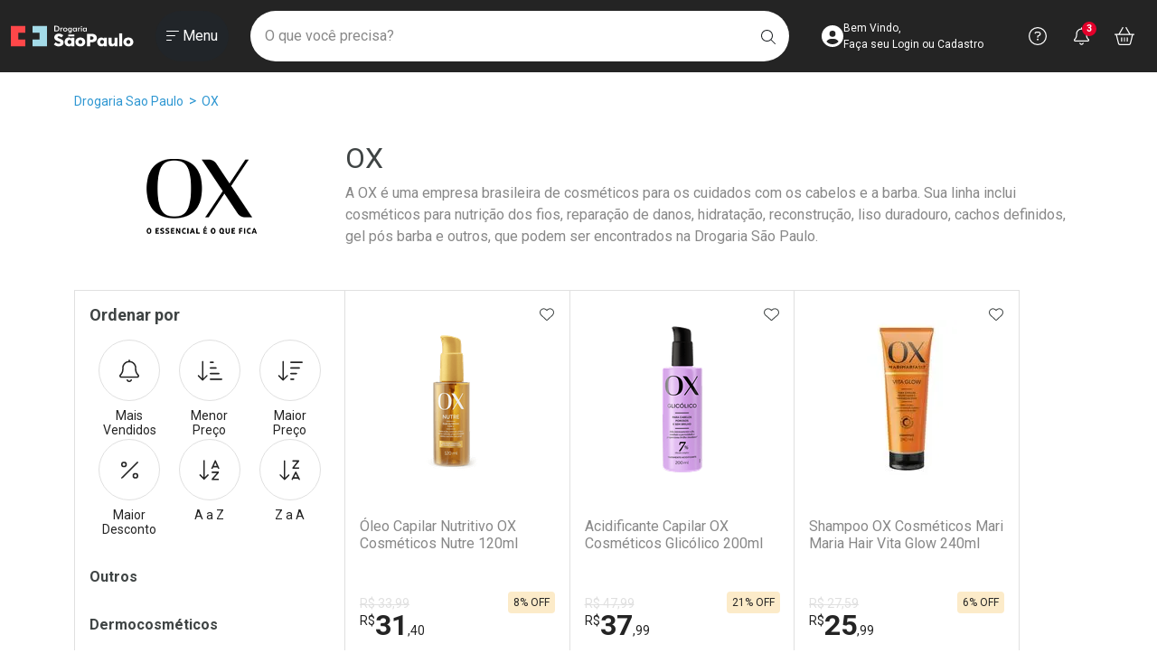

--- FILE ---
content_type: text/html; charset=utf-8
request_url: https://www.google.com/recaptcha/api2/anchor?ar=1&k=6LcK9OYUAAAAANiLeMjRmQdtcgTSIivphG0omVlK&co=aHR0cHM6Ly93d3cuZHJvZ2FyaWFzYW9wYXVsby5jb20uYnI6NDQz&hl=en&v=N67nZn4AqZkNcbeMu4prBgzg&size=normal&anchor-ms=20000&execute-ms=30000&cb=u5fbijar4aql
body_size: 49306
content:
<!DOCTYPE HTML><html dir="ltr" lang="en"><head><meta http-equiv="Content-Type" content="text/html; charset=UTF-8">
<meta http-equiv="X-UA-Compatible" content="IE=edge">
<title>reCAPTCHA</title>
<style type="text/css">
/* cyrillic-ext */
@font-face {
  font-family: 'Roboto';
  font-style: normal;
  font-weight: 400;
  font-stretch: 100%;
  src: url(//fonts.gstatic.com/s/roboto/v48/KFO7CnqEu92Fr1ME7kSn66aGLdTylUAMa3GUBHMdazTgWw.woff2) format('woff2');
  unicode-range: U+0460-052F, U+1C80-1C8A, U+20B4, U+2DE0-2DFF, U+A640-A69F, U+FE2E-FE2F;
}
/* cyrillic */
@font-face {
  font-family: 'Roboto';
  font-style: normal;
  font-weight: 400;
  font-stretch: 100%;
  src: url(//fonts.gstatic.com/s/roboto/v48/KFO7CnqEu92Fr1ME7kSn66aGLdTylUAMa3iUBHMdazTgWw.woff2) format('woff2');
  unicode-range: U+0301, U+0400-045F, U+0490-0491, U+04B0-04B1, U+2116;
}
/* greek-ext */
@font-face {
  font-family: 'Roboto';
  font-style: normal;
  font-weight: 400;
  font-stretch: 100%;
  src: url(//fonts.gstatic.com/s/roboto/v48/KFO7CnqEu92Fr1ME7kSn66aGLdTylUAMa3CUBHMdazTgWw.woff2) format('woff2');
  unicode-range: U+1F00-1FFF;
}
/* greek */
@font-face {
  font-family: 'Roboto';
  font-style: normal;
  font-weight: 400;
  font-stretch: 100%;
  src: url(//fonts.gstatic.com/s/roboto/v48/KFO7CnqEu92Fr1ME7kSn66aGLdTylUAMa3-UBHMdazTgWw.woff2) format('woff2');
  unicode-range: U+0370-0377, U+037A-037F, U+0384-038A, U+038C, U+038E-03A1, U+03A3-03FF;
}
/* math */
@font-face {
  font-family: 'Roboto';
  font-style: normal;
  font-weight: 400;
  font-stretch: 100%;
  src: url(//fonts.gstatic.com/s/roboto/v48/KFO7CnqEu92Fr1ME7kSn66aGLdTylUAMawCUBHMdazTgWw.woff2) format('woff2');
  unicode-range: U+0302-0303, U+0305, U+0307-0308, U+0310, U+0312, U+0315, U+031A, U+0326-0327, U+032C, U+032F-0330, U+0332-0333, U+0338, U+033A, U+0346, U+034D, U+0391-03A1, U+03A3-03A9, U+03B1-03C9, U+03D1, U+03D5-03D6, U+03F0-03F1, U+03F4-03F5, U+2016-2017, U+2034-2038, U+203C, U+2040, U+2043, U+2047, U+2050, U+2057, U+205F, U+2070-2071, U+2074-208E, U+2090-209C, U+20D0-20DC, U+20E1, U+20E5-20EF, U+2100-2112, U+2114-2115, U+2117-2121, U+2123-214F, U+2190, U+2192, U+2194-21AE, U+21B0-21E5, U+21F1-21F2, U+21F4-2211, U+2213-2214, U+2216-22FF, U+2308-230B, U+2310, U+2319, U+231C-2321, U+2336-237A, U+237C, U+2395, U+239B-23B7, U+23D0, U+23DC-23E1, U+2474-2475, U+25AF, U+25B3, U+25B7, U+25BD, U+25C1, U+25CA, U+25CC, U+25FB, U+266D-266F, U+27C0-27FF, U+2900-2AFF, U+2B0E-2B11, U+2B30-2B4C, U+2BFE, U+3030, U+FF5B, U+FF5D, U+1D400-1D7FF, U+1EE00-1EEFF;
}
/* symbols */
@font-face {
  font-family: 'Roboto';
  font-style: normal;
  font-weight: 400;
  font-stretch: 100%;
  src: url(//fonts.gstatic.com/s/roboto/v48/KFO7CnqEu92Fr1ME7kSn66aGLdTylUAMaxKUBHMdazTgWw.woff2) format('woff2');
  unicode-range: U+0001-000C, U+000E-001F, U+007F-009F, U+20DD-20E0, U+20E2-20E4, U+2150-218F, U+2190, U+2192, U+2194-2199, U+21AF, U+21E6-21F0, U+21F3, U+2218-2219, U+2299, U+22C4-22C6, U+2300-243F, U+2440-244A, U+2460-24FF, U+25A0-27BF, U+2800-28FF, U+2921-2922, U+2981, U+29BF, U+29EB, U+2B00-2BFF, U+4DC0-4DFF, U+FFF9-FFFB, U+10140-1018E, U+10190-1019C, U+101A0, U+101D0-101FD, U+102E0-102FB, U+10E60-10E7E, U+1D2C0-1D2D3, U+1D2E0-1D37F, U+1F000-1F0FF, U+1F100-1F1AD, U+1F1E6-1F1FF, U+1F30D-1F30F, U+1F315, U+1F31C, U+1F31E, U+1F320-1F32C, U+1F336, U+1F378, U+1F37D, U+1F382, U+1F393-1F39F, U+1F3A7-1F3A8, U+1F3AC-1F3AF, U+1F3C2, U+1F3C4-1F3C6, U+1F3CA-1F3CE, U+1F3D4-1F3E0, U+1F3ED, U+1F3F1-1F3F3, U+1F3F5-1F3F7, U+1F408, U+1F415, U+1F41F, U+1F426, U+1F43F, U+1F441-1F442, U+1F444, U+1F446-1F449, U+1F44C-1F44E, U+1F453, U+1F46A, U+1F47D, U+1F4A3, U+1F4B0, U+1F4B3, U+1F4B9, U+1F4BB, U+1F4BF, U+1F4C8-1F4CB, U+1F4D6, U+1F4DA, U+1F4DF, U+1F4E3-1F4E6, U+1F4EA-1F4ED, U+1F4F7, U+1F4F9-1F4FB, U+1F4FD-1F4FE, U+1F503, U+1F507-1F50B, U+1F50D, U+1F512-1F513, U+1F53E-1F54A, U+1F54F-1F5FA, U+1F610, U+1F650-1F67F, U+1F687, U+1F68D, U+1F691, U+1F694, U+1F698, U+1F6AD, U+1F6B2, U+1F6B9-1F6BA, U+1F6BC, U+1F6C6-1F6CF, U+1F6D3-1F6D7, U+1F6E0-1F6EA, U+1F6F0-1F6F3, U+1F6F7-1F6FC, U+1F700-1F7FF, U+1F800-1F80B, U+1F810-1F847, U+1F850-1F859, U+1F860-1F887, U+1F890-1F8AD, U+1F8B0-1F8BB, U+1F8C0-1F8C1, U+1F900-1F90B, U+1F93B, U+1F946, U+1F984, U+1F996, U+1F9E9, U+1FA00-1FA6F, U+1FA70-1FA7C, U+1FA80-1FA89, U+1FA8F-1FAC6, U+1FACE-1FADC, U+1FADF-1FAE9, U+1FAF0-1FAF8, U+1FB00-1FBFF;
}
/* vietnamese */
@font-face {
  font-family: 'Roboto';
  font-style: normal;
  font-weight: 400;
  font-stretch: 100%;
  src: url(//fonts.gstatic.com/s/roboto/v48/KFO7CnqEu92Fr1ME7kSn66aGLdTylUAMa3OUBHMdazTgWw.woff2) format('woff2');
  unicode-range: U+0102-0103, U+0110-0111, U+0128-0129, U+0168-0169, U+01A0-01A1, U+01AF-01B0, U+0300-0301, U+0303-0304, U+0308-0309, U+0323, U+0329, U+1EA0-1EF9, U+20AB;
}
/* latin-ext */
@font-face {
  font-family: 'Roboto';
  font-style: normal;
  font-weight: 400;
  font-stretch: 100%;
  src: url(//fonts.gstatic.com/s/roboto/v48/KFO7CnqEu92Fr1ME7kSn66aGLdTylUAMa3KUBHMdazTgWw.woff2) format('woff2');
  unicode-range: U+0100-02BA, U+02BD-02C5, U+02C7-02CC, U+02CE-02D7, U+02DD-02FF, U+0304, U+0308, U+0329, U+1D00-1DBF, U+1E00-1E9F, U+1EF2-1EFF, U+2020, U+20A0-20AB, U+20AD-20C0, U+2113, U+2C60-2C7F, U+A720-A7FF;
}
/* latin */
@font-face {
  font-family: 'Roboto';
  font-style: normal;
  font-weight: 400;
  font-stretch: 100%;
  src: url(//fonts.gstatic.com/s/roboto/v48/KFO7CnqEu92Fr1ME7kSn66aGLdTylUAMa3yUBHMdazQ.woff2) format('woff2');
  unicode-range: U+0000-00FF, U+0131, U+0152-0153, U+02BB-02BC, U+02C6, U+02DA, U+02DC, U+0304, U+0308, U+0329, U+2000-206F, U+20AC, U+2122, U+2191, U+2193, U+2212, U+2215, U+FEFF, U+FFFD;
}
/* cyrillic-ext */
@font-face {
  font-family: 'Roboto';
  font-style: normal;
  font-weight: 500;
  font-stretch: 100%;
  src: url(//fonts.gstatic.com/s/roboto/v48/KFO7CnqEu92Fr1ME7kSn66aGLdTylUAMa3GUBHMdazTgWw.woff2) format('woff2');
  unicode-range: U+0460-052F, U+1C80-1C8A, U+20B4, U+2DE0-2DFF, U+A640-A69F, U+FE2E-FE2F;
}
/* cyrillic */
@font-face {
  font-family: 'Roboto';
  font-style: normal;
  font-weight: 500;
  font-stretch: 100%;
  src: url(//fonts.gstatic.com/s/roboto/v48/KFO7CnqEu92Fr1ME7kSn66aGLdTylUAMa3iUBHMdazTgWw.woff2) format('woff2');
  unicode-range: U+0301, U+0400-045F, U+0490-0491, U+04B0-04B1, U+2116;
}
/* greek-ext */
@font-face {
  font-family: 'Roboto';
  font-style: normal;
  font-weight: 500;
  font-stretch: 100%;
  src: url(//fonts.gstatic.com/s/roboto/v48/KFO7CnqEu92Fr1ME7kSn66aGLdTylUAMa3CUBHMdazTgWw.woff2) format('woff2');
  unicode-range: U+1F00-1FFF;
}
/* greek */
@font-face {
  font-family: 'Roboto';
  font-style: normal;
  font-weight: 500;
  font-stretch: 100%;
  src: url(//fonts.gstatic.com/s/roboto/v48/KFO7CnqEu92Fr1ME7kSn66aGLdTylUAMa3-UBHMdazTgWw.woff2) format('woff2');
  unicode-range: U+0370-0377, U+037A-037F, U+0384-038A, U+038C, U+038E-03A1, U+03A3-03FF;
}
/* math */
@font-face {
  font-family: 'Roboto';
  font-style: normal;
  font-weight: 500;
  font-stretch: 100%;
  src: url(//fonts.gstatic.com/s/roboto/v48/KFO7CnqEu92Fr1ME7kSn66aGLdTylUAMawCUBHMdazTgWw.woff2) format('woff2');
  unicode-range: U+0302-0303, U+0305, U+0307-0308, U+0310, U+0312, U+0315, U+031A, U+0326-0327, U+032C, U+032F-0330, U+0332-0333, U+0338, U+033A, U+0346, U+034D, U+0391-03A1, U+03A3-03A9, U+03B1-03C9, U+03D1, U+03D5-03D6, U+03F0-03F1, U+03F4-03F5, U+2016-2017, U+2034-2038, U+203C, U+2040, U+2043, U+2047, U+2050, U+2057, U+205F, U+2070-2071, U+2074-208E, U+2090-209C, U+20D0-20DC, U+20E1, U+20E5-20EF, U+2100-2112, U+2114-2115, U+2117-2121, U+2123-214F, U+2190, U+2192, U+2194-21AE, U+21B0-21E5, U+21F1-21F2, U+21F4-2211, U+2213-2214, U+2216-22FF, U+2308-230B, U+2310, U+2319, U+231C-2321, U+2336-237A, U+237C, U+2395, U+239B-23B7, U+23D0, U+23DC-23E1, U+2474-2475, U+25AF, U+25B3, U+25B7, U+25BD, U+25C1, U+25CA, U+25CC, U+25FB, U+266D-266F, U+27C0-27FF, U+2900-2AFF, U+2B0E-2B11, U+2B30-2B4C, U+2BFE, U+3030, U+FF5B, U+FF5D, U+1D400-1D7FF, U+1EE00-1EEFF;
}
/* symbols */
@font-face {
  font-family: 'Roboto';
  font-style: normal;
  font-weight: 500;
  font-stretch: 100%;
  src: url(//fonts.gstatic.com/s/roboto/v48/KFO7CnqEu92Fr1ME7kSn66aGLdTylUAMaxKUBHMdazTgWw.woff2) format('woff2');
  unicode-range: U+0001-000C, U+000E-001F, U+007F-009F, U+20DD-20E0, U+20E2-20E4, U+2150-218F, U+2190, U+2192, U+2194-2199, U+21AF, U+21E6-21F0, U+21F3, U+2218-2219, U+2299, U+22C4-22C6, U+2300-243F, U+2440-244A, U+2460-24FF, U+25A0-27BF, U+2800-28FF, U+2921-2922, U+2981, U+29BF, U+29EB, U+2B00-2BFF, U+4DC0-4DFF, U+FFF9-FFFB, U+10140-1018E, U+10190-1019C, U+101A0, U+101D0-101FD, U+102E0-102FB, U+10E60-10E7E, U+1D2C0-1D2D3, U+1D2E0-1D37F, U+1F000-1F0FF, U+1F100-1F1AD, U+1F1E6-1F1FF, U+1F30D-1F30F, U+1F315, U+1F31C, U+1F31E, U+1F320-1F32C, U+1F336, U+1F378, U+1F37D, U+1F382, U+1F393-1F39F, U+1F3A7-1F3A8, U+1F3AC-1F3AF, U+1F3C2, U+1F3C4-1F3C6, U+1F3CA-1F3CE, U+1F3D4-1F3E0, U+1F3ED, U+1F3F1-1F3F3, U+1F3F5-1F3F7, U+1F408, U+1F415, U+1F41F, U+1F426, U+1F43F, U+1F441-1F442, U+1F444, U+1F446-1F449, U+1F44C-1F44E, U+1F453, U+1F46A, U+1F47D, U+1F4A3, U+1F4B0, U+1F4B3, U+1F4B9, U+1F4BB, U+1F4BF, U+1F4C8-1F4CB, U+1F4D6, U+1F4DA, U+1F4DF, U+1F4E3-1F4E6, U+1F4EA-1F4ED, U+1F4F7, U+1F4F9-1F4FB, U+1F4FD-1F4FE, U+1F503, U+1F507-1F50B, U+1F50D, U+1F512-1F513, U+1F53E-1F54A, U+1F54F-1F5FA, U+1F610, U+1F650-1F67F, U+1F687, U+1F68D, U+1F691, U+1F694, U+1F698, U+1F6AD, U+1F6B2, U+1F6B9-1F6BA, U+1F6BC, U+1F6C6-1F6CF, U+1F6D3-1F6D7, U+1F6E0-1F6EA, U+1F6F0-1F6F3, U+1F6F7-1F6FC, U+1F700-1F7FF, U+1F800-1F80B, U+1F810-1F847, U+1F850-1F859, U+1F860-1F887, U+1F890-1F8AD, U+1F8B0-1F8BB, U+1F8C0-1F8C1, U+1F900-1F90B, U+1F93B, U+1F946, U+1F984, U+1F996, U+1F9E9, U+1FA00-1FA6F, U+1FA70-1FA7C, U+1FA80-1FA89, U+1FA8F-1FAC6, U+1FACE-1FADC, U+1FADF-1FAE9, U+1FAF0-1FAF8, U+1FB00-1FBFF;
}
/* vietnamese */
@font-face {
  font-family: 'Roboto';
  font-style: normal;
  font-weight: 500;
  font-stretch: 100%;
  src: url(//fonts.gstatic.com/s/roboto/v48/KFO7CnqEu92Fr1ME7kSn66aGLdTylUAMa3OUBHMdazTgWw.woff2) format('woff2');
  unicode-range: U+0102-0103, U+0110-0111, U+0128-0129, U+0168-0169, U+01A0-01A1, U+01AF-01B0, U+0300-0301, U+0303-0304, U+0308-0309, U+0323, U+0329, U+1EA0-1EF9, U+20AB;
}
/* latin-ext */
@font-face {
  font-family: 'Roboto';
  font-style: normal;
  font-weight: 500;
  font-stretch: 100%;
  src: url(//fonts.gstatic.com/s/roboto/v48/KFO7CnqEu92Fr1ME7kSn66aGLdTylUAMa3KUBHMdazTgWw.woff2) format('woff2');
  unicode-range: U+0100-02BA, U+02BD-02C5, U+02C7-02CC, U+02CE-02D7, U+02DD-02FF, U+0304, U+0308, U+0329, U+1D00-1DBF, U+1E00-1E9F, U+1EF2-1EFF, U+2020, U+20A0-20AB, U+20AD-20C0, U+2113, U+2C60-2C7F, U+A720-A7FF;
}
/* latin */
@font-face {
  font-family: 'Roboto';
  font-style: normal;
  font-weight: 500;
  font-stretch: 100%;
  src: url(//fonts.gstatic.com/s/roboto/v48/KFO7CnqEu92Fr1ME7kSn66aGLdTylUAMa3yUBHMdazQ.woff2) format('woff2');
  unicode-range: U+0000-00FF, U+0131, U+0152-0153, U+02BB-02BC, U+02C6, U+02DA, U+02DC, U+0304, U+0308, U+0329, U+2000-206F, U+20AC, U+2122, U+2191, U+2193, U+2212, U+2215, U+FEFF, U+FFFD;
}
/* cyrillic-ext */
@font-face {
  font-family: 'Roboto';
  font-style: normal;
  font-weight: 900;
  font-stretch: 100%;
  src: url(//fonts.gstatic.com/s/roboto/v48/KFO7CnqEu92Fr1ME7kSn66aGLdTylUAMa3GUBHMdazTgWw.woff2) format('woff2');
  unicode-range: U+0460-052F, U+1C80-1C8A, U+20B4, U+2DE0-2DFF, U+A640-A69F, U+FE2E-FE2F;
}
/* cyrillic */
@font-face {
  font-family: 'Roboto';
  font-style: normal;
  font-weight: 900;
  font-stretch: 100%;
  src: url(//fonts.gstatic.com/s/roboto/v48/KFO7CnqEu92Fr1ME7kSn66aGLdTylUAMa3iUBHMdazTgWw.woff2) format('woff2');
  unicode-range: U+0301, U+0400-045F, U+0490-0491, U+04B0-04B1, U+2116;
}
/* greek-ext */
@font-face {
  font-family: 'Roboto';
  font-style: normal;
  font-weight: 900;
  font-stretch: 100%;
  src: url(//fonts.gstatic.com/s/roboto/v48/KFO7CnqEu92Fr1ME7kSn66aGLdTylUAMa3CUBHMdazTgWw.woff2) format('woff2');
  unicode-range: U+1F00-1FFF;
}
/* greek */
@font-face {
  font-family: 'Roboto';
  font-style: normal;
  font-weight: 900;
  font-stretch: 100%;
  src: url(//fonts.gstatic.com/s/roboto/v48/KFO7CnqEu92Fr1ME7kSn66aGLdTylUAMa3-UBHMdazTgWw.woff2) format('woff2');
  unicode-range: U+0370-0377, U+037A-037F, U+0384-038A, U+038C, U+038E-03A1, U+03A3-03FF;
}
/* math */
@font-face {
  font-family: 'Roboto';
  font-style: normal;
  font-weight: 900;
  font-stretch: 100%;
  src: url(//fonts.gstatic.com/s/roboto/v48/KFO7CnqEu92Fr1ME7kSn66aGLdTylUAMawCUBHMdazTgWw.woff2) format('woff2');
  unicode-range: U+0302-0303, U+0305, U+0307-0308, U+0310, U+0312, U+0315, U+031A, U+0326-0327, U+032C, U+032F-0330, U+0332-0333, U+0338, U+033A, U+0346, U+034D, U+0391-03A1, U+03A3-03A9, U+03B1-03C9, U+03D1, U+03D5-03D6, U+03F0-03F1, U+03F4-03F5, U+2016-2017, U+2034-2038, U+203C, U+2040, U+2043, U+2047, U+2050, U+2057, U+205F, U+2070-2071, U+2074-208E, U+2090-209C, U+20D0-20DC, U+20E1, U+20E5-20EF, U+2100-2112, U+2114-2115, U+2117-2121, U+2123-214F, U+2190, U+2192, U+2194-21AE, U+21B0-21E5, U+21F1-21F2, U+21F4-2211, U+2213-2214, U+2216-22FF, U+2308-230B, U+2310, U+2319, U+231C-2321, U+2336-237A, U+237C, U+2395, U+239B-23B7, U+23D0, U+23DC-23E1, U+2474-2475, U+25AF, U+25B3, U+25B7, U+25BD, U+25C1, U+25CA, U+25CC, U+25FB, U+266D-266F, U+27C0-27FF, U+2900-2AFF, U+2B0E-2B11, U+2B30-2B4C, U+2BFE, U+3030, U+FF5B, U+FF5D, U+1D400-1D7FF, U+1EE00-1EEFF;
}
/* symbols */
@font-face {
  font-family: 'Roboto';
  font-style: normal;
  font-weight: 900;
  font-stretch: 100%;
  src: url(//fonts.gstatic.com/s/roboto/v48/KFO7CnqEu92Fr1ME7kSn66aGLdTylUAMaxKUBHMdazTgWw.woff2) format('woff2');
  unicode-range: U+0001-000C, U+000E-001F, U+007F-009F, U+20DD-20E0, U+20E2-20E4, U+2150-218F, U+2190, U+2192, U+2194-2199, U+21AF, U+21E6-21F0, U+21F3, U+2218-2219, U+2299, U+22C4-22C6, U+2300-243F, U+2440-244A, U+2460-24FF, U+25A0-27BF, U+2800-28FF, U+2921-2922, U+2981, U+29BF, U+29EB, U+2B00-2BFF, U+4DC0-4DFF, U+FFF9-FFFB, U+10140-1018E, U+10190-1019C, U+101A0, U+101D0-101FD, U+102E0-102FB, U+10E60-10E7E, U+1D2C0-1D2D3, U+1D2E0-1D37F, U+1F000-1F0FF, U+1F100-1F1AD, U+1F1E6-1F1FF, U+1F30D-1F30F, U+1F315, U+1F31C, U+1F31E, U+1F320-1F32C, U+1F336, U+1F378, U+1F37D, U+1F382, U+1F393-1F39F, U+1F3A7-1F3A8, U+1F3AC-1F3AF, U+1F3C2, U+1F3C4-1F3C6, U+1F3CA-1F3CE, U+1F3D4-1F3E0, U+1F3ED, U+1F3F1-1F3F3, U+1F3F5-1F3F7, U+1F408, U+1F415, U+1F41F, U+1F426, U+1F43F, U+1F441-1F442, U+1F444, U+1F446-1F449, U+1F44C-1F44E, U+1F453, U+1F46A, U+1F47D, U+1F4A3, U+1F4B0, U+1F4B3, U+1F4B9, U+1F4BB, U+1F4BF, U+1F4C8-1F4CB, U+1F4D6, U+1F4DA, U+1F4DF, U+1F4E3-1F4E6, U+1F4EA-1F4ED, U+1F4F7, U+1F4F9-1F4FB, U+1F4FD-1F4FE, U+1F503, U+1F507-1F50B, U+1F50D, U+1F512-1F513, U+1F53E-1F54A, U+1F54F-1F5FA, U+1F610, U+1F650-1F67F, U+1F687, U+1F68D, U+1F691, U+1F694, U+1F698, U+1F6AD, U+1F6B2, U+1F6B9-1F6BA, U+1F6BC, U+1F6C6-1F6CF, U+1F6D3-1F6D7, U+1F6E0-1F6EA, U+1F6F0-1F6F3, U+1F6F7-1F6FC, U+1F700-1F7FF, U+1F800-1F80B, U+1F810-1F847, U+1F850-1F859, U+1F860-1F887, U+1F890-1F8AD, U+1F8B0-1F8BB, U+1F8C0-1F8C1, U+1F900-1F90B, U+1F93B, U+1F946, U+1F984, U+1F996, U+1F9E9, U+1FA00-1FA6F, U+1FA70-1FA7C, U+1FA80-1FA89, U+1FA8F-1FAC6, U+1FACE-1FADC, U+1FADF-1FAE9, U+1FAF0-1FAF8, U+1FB00-1FBFF;
}
/* vietnamese */
@font-face {
  font-family: 'Roboto';
  font-style: normal;
  font-weight: 900;
  font-stretch: 100%;
  src: url(//fonts.gstatic.com/s/roboto/v48/KFO7CnqEu92Fr1ME7kSn66aGLdTylUAMa3OUBHMdazTgWw.woff2) format('woff2');
  unicode-range: U+0102-0103, U+0110-0111, U+0128-0129, U+0168-0169, U+01A0-01A1, U+01AF-01B0, U+0300-0301, U+0303-0304, U+0308-0309, U+0323, U+0329, U+1EA0-1EF9, U+20AB;
}
/* latin-ext */
@font-face {
  font-family: 'Roboto';
  font-style: normal;
  font-weight: 900;
  font-stretch: 100%;
  src: url(//fonts.gstatic.com/s/roboto/v48/KFO7CnqEu92Fr1ME7kSn66aGLdTylUAMa3KUBHMdazTgWw.woff2) format('woff2');
  unicode-range: U+0100-02BA, U+02BD-02C5, U+02C7-02CC, U+02CE-02D7, U+02DD-02FF, U+0304, U+0308, U+0329, U+1D00-1DBF, U+1E00-1E9F, U+1EF2-1EFF, U+2020, U+20A0-20AB, U+20AD-20C0, U+2113, U+2C60-2C7F, U+A720-A7FF;
}
/* latin */
@font-face {
  font-family: 'Roboto';
  font-style: normal;
  font-weight: 900;
  font-stretch: 100%;
  src: url(//fonts.gstatic.com/s/roboto/v48/KFO7CnqEu92Fr1ME7kSn66aGLdTylUAMa3yUBHMdazQ.woff2) format('woff2');
  unicode-range: U+0000-00FF, U+0131, U+0152-0153, U+02BB-02BC, U+02C6, U+02DA, U+02DC, U+0304, U+0308, U+0329, U+2000-206F, U+20AC, U+2122, U+2191, U+2193, U+2212, U+2215, U+FEFF, U+FFFD;
}

</style>
<link rel="stylesheet" type="text/css" href="https://www.gstatic.com/recaptcha/releases/N67nZn4AqZkNcbeMu4prBgzg/styles__ltr.css">
<script nonce="XhEGzNWRVVvD8KXKlF8xZA" type="text/javascript">window['__recaptcha_api'] = 'https://www.google.com/recaptcha/api2/';</script>
<script type="text/javascript" src="https://www.gstatic.com/recaptcha/releases/N67nZn4AqZkNcbeMu4prBgzg/recaptcha__en.js" nonce="XhEGzNWRVVvD8KXKlF8xZA">
      
    </script></head>
<body><div id="rc-anchor-alert" class="rc-anchor-alert"></div>
<input type="hidden" id="recaptcha-token" value="[base64]">
<script type="text/javascript" nonce="XhEGzNWRVVvD8KXKlF8xZA">
      recaptcha.anchor.Main.init("[\x22ainput\x22,[\x22bgdata\x22,\x22\x22,\[base64]/[base64]/[base64]/ZyhXLGgpOnEoW04sMjEsbF0sVywwKSxoKSxmYWxzZSxmYWxzZSl9Y2F0Y2goayl7RygzNTgsVyk/[base64]/[base64]/[base64]/[base64]/[base64]/[base64]/[base64]/bmV3IEJbT10oRFswXSk6dz09Mj9uZXcgQltPXShEWzBdLERbMV0pOnc9PTM/bmV3IEJbT10oRFswXSxEWzFdLERbMl0pOnc9PTQ/[base64]/[base64]/[base64]/[base64]/[base64]\\u003d\x22,\[base64]\x22,\[base64]/DjREVw5IHIcKvwqQvwq04MGHCqsK/w60nwp/DmDnCiktyBlHDoMOcNwoTwoc6wqF4VSTDjjbDjsKJw64pw53Dn0w3w5E2woxLKGfCj8K1wrQYwokwwqBKw59ow7h+wrs8Vh81wrjCnR3DucK/[base64]/PEpmw4fCsCQ/fcOLwr0IwrbCkcKUNlsvw4jDvzJ9wr/DsBhqL0/Ct2/[base64]/[base64]/cGtpX8OKA8KZTEvDjMKnPQBKw6ccFsKMU8KaOAVDacOMw4XDoHJdwpB+wofConfCmyXDlQA0TljCnsOmwoPChMKubmDCsMOVTyAnEWN5w6PCvcKeU8KZKx7Cm8OCICNZcTUBw4k5V8KewqjDhMOAwqVId8OGElZLwonCny1zZcK1wrfCglE5RQZUw4PDsMOoHsK6w5/CkTJXI8OJWljDpX3Cu0Avw7puAsORd8OOw4vClRXDpVE/PMO5wrRXcsOiw67DtcODwq9kHVU7wrjCmMOgWCJdZBHDlhwrfMOGdsOTHmMLwqDDsjXDj8KQRcK6ccKRA8O7csKMN8OrwrV9woNmHB7DiDM0cmjDuh3DljlewqQYNwJVQzUoPSLCscKQSMOUJ8OEw7zDly/CiQ3DnsOjwoXDp1xEw77CscO1w7kTBMKBdsOZwp7ClgnCgxDDsTAQO8KDVHfCvThONMKzw6oFw6dYZcKXVjMmwovCnjpoeDsTw4DClcKvJD/Dl8KLwofDjMObw4odHkNwwpPCvsKkw6JQOcOSw6PDosKGbcKPw6jCvsKewo/CuEk8FsKewoR5w5IPP8K5wqXCqMKPPQbCgsOITgHCoMKuJBbCpsKjwqfCgk/DpQbCtsOUw55mwr7Ch8KpGUnDqmnCul7Dk8KqwqvDmxTCsTAiwr1nAMKlQsKhw67DlRrCuzvDv2PCiUxtOQYLw6wYw5jCqAsfUcK0NMOZw45vQDsXwpBBdXnDnXHDu8OLw6zDucKTwqQvwq51w5RZd8OEwqt1wrXDvcKCw4AvwqTCvMOddsO8acO/IsOBKDsPw6oFw5xTIMKCwrUCaljDoMKjO8KOOCnChsOjworCli7CqcKWw4kjwogcwr4nw4PDuQk9PMKBX3xlJsKcw556AzorwpjDgTvClCdDw5LDkUjDr3DCm1B9w5Zgwr7DoUlkKWzDsk/CncKfw51Kw5FNNcKew6TDl1nDv8O7wrx1w7zDpcOew4TCnwjDocKtw5I6RcOGfQXClcOlw79/VFt7w64VbcOawqTCnlDDgMO+w7/[base64]/ChMODKcK8dAA7dMOHwoY2w5hbH8OuRSI1w5/[base64]/[base64]/w6rDisKhw5TDhsOVwrtSUG/CsMKkDHoiLsOfw4Aaw7vDlsOWw7jDln7DqcKmwpTCk8OfwpccSsKyNVfDu8KpYMKwYcOAw7fDmDpjw5QJwpoqVcOGMBLDgcKMw73Cj3/Dg8OxwqjCmcOWYUAwworCksKqwrbCl0dww6Z7UcK+w6JpDMKMwo5XwpYCQlhwYUPDthBUZx5iw4R/wonDlMKFwqfDu1pjwrtMw68TBV0Ew5HDj8KzccOBRcKWWcO1b0gywpJ+wpTDsEbDiGPCkTQ6K8K3w71wTcOhwrV0wrrDgx7Cu3gDwp7CgsK4w77CgMKJCcKQwpTCkcK5woxoPMKGegQpw5TCvcOAwqDDgCsIAWQ+HMKvL2fCjMKXYCLDk8K6w5zDmcK9w5/[base64]/DuTw1w4DDtSzCpsOmcXvDgsOpfcKMb8KXwoDDvsOOdDsTw7bDilMrHMKKwrFVVzvDg00Kw49UH1tMw7vCoXBawqnDscOHUMKvwqjCgAHDi0MLw5jDoCNecxUZOXrDixpXWcOSOifDr8O+w410OCFKwpkYwqIKJH7ChsKFVF9kFkcfwqbCqsO6TnfCn1fDuDg/RsO0C8KqwpVsw73CqcO7w5fCscOjw6kOB8Kqwo9FPMKTw4zCsB/CkcKLwozDhGVPw6zChEbCqCvCh8KNUibDt0hxw6HCnhAdw4HDpMK0woLDmC7ChsOrw4pQwoLDmlbCuMKbDAM8w7jCkDbDosO3YMKMYcK2DhLCskpod8KLV8OWCA/Ct8O2w49qJ2/Ds0d1dsKYw7bCmcKSHsOhP8ObM8K1w5jCl07DpkzDrsKAdMOjwqJfwp/DkzJKaGjDiwrCuHZ/WEknwqzClEHDs8OkKmTCu8K9TcOGYsK6NzjCu8O7wpvCqsKgMybDl2TDvndJw7PCp8KUwoHCqsKzwohaeyrChcKnwo5LP8Ohw5vDryjDscK7woHDjld2bMOXwokfBMKnwpTCknRcPmrDl1kTw5LDmMKww7IPRTLCkFJdw4DCoDctP0HDtEVpT8OywotOI8O1SSJQw6/ClMKrwqDDsMO2w4/CvmvCk8KWw6vCi0TDqcKmw4/Cn8K7w7IEHTjDmcKIw5rDiMOHKSg5CUzDisOCw40RcsOqeMKhw4BKYsO/w7xswp7CvcO/w7rDqcKnwr/DmVPDjCXCqXDDpsOebcOKZsOgWsKuwp/Dp8Orc3DCuHIwwo0Jwr0Aw5LCt8KXwqJ7wpTDsG8pUkIgwpUdw6fDniDCsm1TwrrCjgVdDXbDkm1EwoTChizDvcOBWG9EM8Ohw6/Co8KTw74FLcKiw5jDiDPCvw7DjGYVw4BLUloZw6Bqwo8Ow51pNsKhcnvDq8OzXBPDqE/[base64]/[base64]/DpnfClMKJACLCiXrDvMKyUsOhw4LCvsOxw7g0w6FYw7YMw7BSwoLDu0gVw4HCm8OqMn0Ow5dswrAiw5Fqw6gTFcO9wovCpCVEEMK2IMOOw7/[base64]/ClMO+w6HDkcK9w5knwrzDqBXClMKOLh9Rw5krwqfDh8OHwp3CrcO3wo1EwrnDvsKiKkLCtUzCtUxeP8OtX8OyN0lUFALDtXE4w4kzwoPDkWoVwpMtw7dEAVfDksKSwp/Dg8OWR8K/F8OuagLDpgvCvRTCu8K1LlLCpcK0KQ8GwoDCp0LCr8KOwoTDqj7Coj8twrZGacKZZm17w5kcOT3Dn8KEw4Nkwo8pJyXCqlB6wqR3wp7DgDDCo8Kuw7poOC3DmDbCusO/HcKZw7p+w7QbIMO2w57CoUrDqTLCssOKQ8OAQi/DqyAmP8OKFA8ewpjCkcOfVRPDncKdw4RmYA3Dt8KVw5DDv8O0w6JwR1TCjSfCi8KwMBF2FMKZM8Kgw4/CtMKYHVs/wq0ow4/DgsOjeMKte8K/wocwdl/DknpRQ8Ozw5UQw4nDs8O1UMKSwpDDrz5rQXnCksKlw5zDqjbDucOaOMOkE8O/HjHDlsOFw53DiMOawpbCs8K/[base64]/Di2HDj8OSw47CvCtuw5cRwqTDkMOnwrfDtWxVfmnDoFLDuMKiBsKMFjNvAlE6bMK6wqVFwpvCnCIEw4VQw4NLMURkw58LGgDDgm3Dmgc/[base64]/Ci1gTYi3DuFLDtiliwrDDhcKnSDnDkDY6BMOfworDkmXChsOvw4Rowol+BUMDDnhow7TCj8OXwpJeOEzDkQfClMOEwrXDkmnDmMO0J2TDocKGJ8KrZ8Kcwo7CiQjCt8K9w5HCkSXCmMO0w5/DucKEw5Fvw6t0fMONDgPCucK3wqbDkFrChsOPw4DDvAcGY8O5w5TDolTCmUDCisOqUWTDph/[base64]/DqMOET3HDmQ/DgsKzw7Jlw4LCksOjwqc5KsKmw6dbw43Cnj/CjcKGwq9KO8KYRhTDucKWUR8Tw7pQW0PClcKMw5jDpMKPwpggUcO7DTUPwro8wqxZwoXDrmI0I8OOw6PDtMOnw4bChMKVwo/DiSQSwqPClsOyw7V6VcK9wqBXw6rDgSfCssKXworDtlkyw75NwqHCpAXCt8Kiwq5jecO5w6PDu8OibRrClh9PwrzCn29FK8OlwpoCQHHDi8Kca3vCtMO7XsKUF8OILMK3J3TCgcOEwoLCi8Ksw6/DunNzw6Z2wo5HwoNOEsOzwqEXeXzDjsOxOWjCjht8AiAjZDLDkMKww4jCucO8wr/CjlXDgBV7JgzChWhsDMKbw5nDosOMwpDDusOCFMOxWwrDosK9w4wBw4tUDMK7esOYU8KDwp9vAxFmQMKsYsK/wofCtG5OJkjDnsOpJgY+WcOxIsOoURkKGsOAwqcMw4xIMRTCkFFMw6nDo294IQNPw5PCicKVwrkwV0vDnsOww7Q3UA4Kw4AIw5csPcKzWnHCr8O9wr/DiB4HWMKRwp0mw5BAJ8K3AsKBwpFqND0SFMK4w4XDqhzCggkgwqBqw43CgsKcw5E9XEHCuzZ6w5wrw6rDlsK6RRsCwrfCgzAqQjFXw6nDgMObMsKSw5fDo8OswrvDr8KIwowWwrFsGzp/[base64]/Cp2s5w4VGwpzDrMO3PGDCvkETG0fChcOvw4Efw6bCnQXDqcOIw43CnsKJCV0/wrNaw6x9B8OeH8Otw4bCsMO5w6bCuMOowrtbVWDCqiRTKmIZw78+fsOGw5lNwp0Rwp7DgMKGRMO/KgrCnVLDuErCjsOnR3lNw4vChMKXDF7DuVcHwr/CgMKkw7/CtlQRwrgyB27CocK6w4B2wolJwq4EwoTCuCzCv8O1fyXDn3NQGTPDiMOQw4bCiMKESFp+w4HDjMOCwrx/[base64]/w6rCnUsIJsKjXxHClMOrBcKhw4fCsDowdcKBIHjCiU/CkTI+w6RAw6zDtiXDshTDk0jCgWpdSMO3DsKnBcOkCifDjMOfwo9vw6DDl8ODwr3CtMOewq/CosOaw6vDtsOfw6xOXFRvFXXCqMKySW5Iwphjw5MCwobDggnCvsOjeU7ClgzCnA/CtEVPUwHDmyRqcBE6wpUuw7slSXfDoMOtw7DCrcODOCpYw490AcKow6kzwphRXcK9w57CuRMmw6ZSwqPDoQ5Dwohpw7fDgW3DkUnCksOMw7vCksK/a8Ozwo/DvWsmwrkSwqhLwrFxQMO1w5t+C2FUKwbDlCPClcO5w7LCmDrDqsKSPAzDsMOiw63CjMKTwoHCp8KjwpJiwrIQwpxhWRJqw4cdw4MGw7vDtQ/[base64]/XcO8w7/Do8Ktwoxzw4tCA8K9wr/DncOsBsKWwqwoFMKxw4h6VxfCsjrDg8OZM8O8cMOWw6/DtiQ8AcO0FcOOw75rw6Rmw4lTw7NMLcOLXlzCnXlPw5sdEFVhCgPCqMKbwoQMScKdw6fDgsOWw7cGQgFgacO5w5ZZwoIGDyNZSW7Cs8ObP3zDqsK5w78BG2vDvcKbwq/Dv0jDmRvClMKfAHbCsTASGxXDtcKgwoTDkMOwfsOVDVpVwrU6w6nCjcOpw67DuSIefiFnARBpw7pJwow3wogEQcOWwrFnwqd0wqfCqcOaEMK6GCklaW7DkMK3w6c6CMKRwoQLWMK4wpN0HcO9IsOeacOrKsK6wrjDjQrDtMKJd2RwZMOUw69/wqHCqEV0WcOXwrEVNwTDnyQ/Jj8UQhXDiMK9w7/[base64]/woXDvMKuK8OoUsO6wqZ+AMKJXcK/w7BRwo3CgcOcw7rDk2DDrsKBPRcDVsKawpDDhsOzHMO+wpfCvTAEw6Amw61pwprDkW3DgcOURcOsWcKiVcOmHcOJP8O8w7vCsFHDvsKOwobCmFLCrlXCiyrCh1vDscKXw5R5KsOOGMK7DsKAw41kw41owrcvw6ZGw7YBwqw0K2FgXsKewq5VwobDsAd0A3Mww6/CjR8rw5Eow7IowpfCrcOXw4zCvSZIw6AxBsK+D8OJf8K1fMKMcETCgyYfcSh+wo/CiMOMc8O/[base64]/w6UTe8O+w7gIw5IQfAl/[base64]/CoMKYw4vDkMKkw7U9wrfCl1Fcw6TCpsKkw7PDo8OZw6vDtR4nwopvwo7DqMOEwp/Ck2/ClMOYwrFmNCwlNHPDhFUQVz3DtyXDtyYBW8KmwqPDmk7CsUAAHMKtw4JBIMK/GQPCqcKEwrloDsOiJyvCk8OQwo/DucO/wrXCuzfCgFQ4Sj4ow77CqMOdFcKQdnNcKcOvw6V/w5/Cg8OwwqDDt8KuwpTDicKXLFLCu14nwpliw5jDhcKoQwPCrQkUwqwlw6bCjcOZw5jCrWEiwq7Di00LwphcMQLDgMKBw6vCo8OELgIUZTEdw7XCisOIEgfDjiBTw6rDuGlCwrDDlMKhZ0/[base64]/w700MsOWIkUZw7vCpMK3wrNNwoYlwpAHO8OAw6DDg8OUE8O4QVlqwrjDuMO4w7fDnBzDpRvDmsKYb8KMDnBAw67DnMKTwpQMSnlqwp7Do0/CjMOYX8K5wrtseRDDsh7CpHpAw4RKXwklw4QOw7nDg8OfDHLDrVvCvMOaUjzCmBnDj8OKwp9ew57DmMOEJTPDq2Y7EiLDrcOqwqXDrsKJwpV3D8K/fcKMwo9/XR4ZV8OywrEiw7NqFVsaBQUZZ8OYw6oYZxcHVHTDuMK8IsOjwpLCjk3DvMOhcDrCvRbDkHxBL8K2w4olw4/CjMKawqpMw6YJw4ozLGYxNVMAKk/CgcK5d8KKbiwiCcOHwpMmW8O/wrY/ccKSGTJOw5VLBcOfwpbCqsOsSR55wo1Vw4zCjQrCosKYw4NuOWTCuMK9wrLDtS1zLsONwq/Dl1TDqsKAw4wXw51QNE7CvMKQw7rDlFPCh8K3bsOdKyl7w7LCqT8XWyQEwpYCwo/DlMOfwofDgMK5wqjDlHDCs8KTw5QiwpImw6lkMsKQw4/Ckh/CvSXClUBmWMKYasKxf0diw4Q1LMKbwrolw4YbVMKDw4Mdw4VLWsOnw4JHK8OaKsOdwrk4wok8M8O6wphBVw9Xb3ABw5AFHUnDlHBXw7rDglnDucOBZkjCkMKUw5HDlcOrwoE3wqF3O2IRGjFuHMOtw6YdZ24LwpxcdMKGwqrDkMOQOg3DjcKfw5tWDz/DrxYJwqMmwrlYNsOEwoHDuwJJT8OXw6ZuwpvClwPDjMOpE8OhQMOPGwzDlyXCjsOswrbCjE0mW8Osw6LCsMKlC3HDlcK4wpo5wr7ChcO8HsKXwrvCi8OpwobDv8Ovw4bCucOhb8O+w4nDl0Y/[base64]/DvzbCs8OuwrRMwqhGwozDjnnCkhQaUGAAJsOlw6DCl8OCwo9EXG8Qw5NcCCvDhn4DeSISw69PwpQQSMK1Y8KMBT3DrsKza8KWKsKLTE7DsV02Ozclwp9ow7EuCX99ZEEFwrjCr8OLccKTw6zDpMKMLcKMwpbCiW8yaMKswpIywodKXm/[base64]/woLCq0/DnVJ/w7TDiWHDuMO+bXPCu8O4wqdDfcKYEEAPAsOAw5Zpwo7Dt8KZwprDkiIBdsKnw5DDr8OMw799wpAsB8KGfxbDiVTDvsKxwpDCisK8woB6wpDDgHnDozzCtsKdwoN8Yn8bRmXCty3CpAPCi8O/wqLDjMOsBcOIQ8OtwogRN8KVwo9cw657wodLw6VPDcOGw6rCrBfCm8KBZEkYIsKbwpXCpRtSwoROUMKGAMKtXWzChVxuMlTCuB5yw5Q8VcKMFsKrw4zDtWrCgR7DvsKNT8OZwpbCu1nCiFrCgHfChwUZAcOHwrjDnxg/w69Rwr7CtllDX301H10CwoLDvAvDqMOYT0/Cj8OBRTpmwpcLwpZawqJVwrLDqlI3w7zDqSLCj8OtDlXCtAY9w6jCizoDFkDCrhU/c8OsSl/Cgng4w7nDrcK2wr42bX7Cu0wbIcKOKsO0wobDshfCqGbDucONdsKyw5DCscOLw7phGy/[base64]/DqsO0WcORVsOPwoACw49ndCPDk8K6fcOlBsOGb3vDjwNrw5PCtcOVTEvCgWLDkQwBw7/DhzQHBMK9N8OVw6fDjXoGwo/[base64]/w7fDl8OQQDQBWsOpw6bCl3TCj8O+asKCwrDDscObw5XCrDrDlsOTwokDAcOaBBorEsO/C0PDpQJlfcOLaMKTwpJ8YsOKwqnDlEMcFlkcwogwwpbDlMO1wrzCrMK7QxhJVMKrw4gkwoTDllpkYcKjwqfCtcO/[base64]/[base64]/w64TMsOTwpLDiMODeGvDu1fDhsKcNMK4w5EHw6TChsKhw4bCu8KxVnrDmsOKK0jDtsKQw4fCosKcS0zCrcKNcMO+w6gPwp3DgsKlQzPDu2NgXcOEwpnDu1nDpD1dYCHDnsOWXCLCm37Ct8K0ETkKS2vCoCrDisK1IkrCqmTDl8OQfsOjw7Isw6/DvcOywodcw5zDjwsewrjDuBLDtzjDm8OMwpw3ehDCp8OEw7rCgBfDqsKKVMKAwqdJB8KbAWfCk8OXworDlEXDjE9HwrU8MCwhMVcKwoQGwqzCvGNTQsOow79SSsKWw6nCoMO0wrzDvyJPwrUrw7Yuw7ZsUWTDqAwQB8KKwr/DhgHDsR9hEmvCicOkUMOmw6vDmGvCgHgRw6dMw73DiTHDpjXCtcOgPMOGwow9AEzCv8O8N8K8McKQdcOyD8KpK8Olwr7CmwJ3wpQMfUoiwqtnwpIEEVkPLMK2B8Oyw7jDm8K0LHTCshtIZhzDjxfCtF/Cr8KFZcOKSEfDgiIfMMOCwqfDqsKcw7wvT1t6wrUheCDCp15JwotVw5FAwqTClFnDpsOfwrvDuXbDjVBswqrDpsK7U8OuO3zDncOcwrszwonDujMqF8KoQsKowr83wq17wqU9KcKFZgELwq3Dg8Kyw4fCkG/[base64]/DisKOIcOoUhA/bwTDlsKKJW7Ci1DCt2bDqGArwpXDo8OPXsKvw4jChMOMwrTDh1J9woTCvw7DmHPCiil7w7Ibw57DmsOBwpvDs8ONQMKgw5rDm8K6wrTDj1AlYDnCn8OcecOHw5whY3R8wqtWCkrDpcOdw4DDm8OTFX/CnzrDvGHCmMO5wpMJQDTCgMOMw7JXw5bCk30lCMKNw7cIaz/Dp35ewp3ClsOpHsKOYcK1w4cnTcOCw6PDg8Olw74sQsKQw4DDgyg7RcODwpDCkkjClsKgE2IKV8ObN8Kww7leKMKswoYDcXsQw7UAw4MHw7rCiiDDmMOJNjMEwo8Fw64rwoADw6t5EMK3RcKMYMOzwqt5w74XwrfCp2FRwqpfw6TCtT3CrBwDSDs9w5kzGsKPwr/Cp8K/w47CvcKxw7tlwpwzw4dxw4w/[base64]/CpUrCozBBw40MwqXDkBbCsSbDmAXDjsKyDMOjwpFgL8OWAXrDgsONw73Dgn4sPMOuwprCuHrCqnMdMcK/[base64]/[base64]/w7Rgw5vDkhfCkSfDqcOGw4nDu1MNeDFKw4pLfSLCv1bDgWJgeUM0D8KKccK5wqfCrHs0GyfCg8K2w6TDmzHDnMKzw4XClAZuwphYXsOUG1xbRsKCLcO0w7HCjFLCsEoIdHPDgsKzR213bwZHwovDmcKSNcOwwpNbwpwLNCt/IMKGRcOxw53DvsKJFsKAwrATw7PDpijDocOHw6vDsVBIw5Qaw6TDscKfJXcUOMOCP8O8SMOfwpFbw74vL3vDkXolTMKJwr8zwrnDjy3Duj/DuzLDocOOwqvDgMKjfBFzLMOGw4zDosK0w6HDocO5c2rCqnXCgsOCXsKNwoJPw7vCocKcw514w7EOXBEXwqrCsMKLPMOEw59owq/Dj3XCqzDCocKiw4HDo8OeZ8KywrYywpDCk8Obwo5IwrHDnS3DhDzCs2JHwrrCozfDrzhAC8K1YsOiwoN2w4vDnMKzVcKSUHdLWMOZwr3DuMOBw5jDmsKlw7DCoMKxI8OdaGbDk13Di8O2w6/CqsO6w5PDl8KTJsOWw7gEbU1uLVHDiMO4bcOOwrBrw7sEw6TDhcOJw4FJwq/DrcK/C8Ofw6BDwrcYN8OgDgbCvWrCindaw6rCuMK/[base64]/DrzXDuQjDnVMDVH/Dh8KBwq10PkfDgXgoP04Yw5Bjw4vCi0ttdcOSw7IkW8K8YmUjw5YKUcK6w5AowrBQJERAV8O8wqEdR0PDtMKlAcKVw6Z9DsOiwoFRVWrDkFXCqBjDvgHDgmlbwrAwQMOIwp81w4I2N3PCkMObK8KRw6PDkFLDswV/wq7Dm2DDuHLDusO1w7fCjxA7VUjDmsOFwpV/wpNZLMKSNkvCoMKYw7TDrxguE3bDlcK7w4BYOmfCgsOvwo9cw6/DhsOwfXl1XsKmw4xxwq7DvsOMJsKEw57Ct8KXw4kZanF1wrzCginCncKAw7LCoMK+BcOpwqvCvmx7w7nCqykaw4HDjnxww7NYw5/Drn4yw64Ew4DCjsKcfD/DqWXDnS7CrTMFw7zDjFHDvxvDqHfCiMKww4rCk18UbsOmwp7DhA0XwpHDiATCgSDDtcK0R8KWYHDCrMOOw6vDt2vCqDYFwqVqwrLDh8K0DsKmfMOZasOBwq5Vw7pVwp4fwoYew5/DtXfDncKmwpLDhMKIw7bDuMKtw7liJRPDplVtw54xOcKcwpBBVMOKeQ1SwqU/wo16wrvDoSDDmy3DqmPDolM2dixUZMKaUxHCg8OlwopmccO7X8OKw7zCkTnCncKDXMKsw4U5wqRhBk09wpJpw7RjYsOHSsOwC2hPwpzCocOzw4rCi8OhN8Oaw4PCisO6ZsK/[base64]/DgsKEwr/Du37DslBEHzprwo3Dp0XDnwPCvsK5Kx3DmMO5Y1/[base64]/DicKlw7PDnMKpwpAFw5LDk8KQVmUuwrrCiznCm8Obwrd7CMKKwoPCrcKdby/CtMKPcUHDnB4rwp3CuysIw69dwo12w5I4w4HDuMOKBsOuw6JSbzI3X8Oyw4pxwoELYGFNAhXDl1PCtU9Jw4DDgAxuFWUmw51Pw4/CrcOZJcKLw5XCvMK0A8OLEsOqwogEw4DCqWVhwq1HwpxoFsOyw67CkMK/bkbChcOgwoVfIMOXwp7CicOPAcOyw7dWb2jDpX8Kw6/DkDTDpcO0GMOUEx8kw4TCujlmw7FXS8KgbRPDqcK+wqAswo3Co8K/X8OQw7QHGsK3esO5w6Uxwp1sw43Ds8K8wq8bwrbDtMOawqfDn8OdRsO3w64ld310F8K5eHHCh3LCmWrClMKOZ0hywpZ1w49Qw7jCh3Ucw7LChMKsw7Q4PsOQw6zDiAB6w4dLdnvDk25FwoEVHVl2BA7DuQwYCmJOwpRSw5VlwqLClMOlw5/CpVXDhD1kw6nCsmRJCB/[base64]/Ch2RnMMOlwpBABA7CkcOrwpHCmcOSTk5LwqbCnFDCvDMmw483w5EYw6rCh1cMwp0Yw6gVw6rCoMOQwpFcJil1OWoNBnrCm1rCm8OywpVIwoNgCsOAwqdBRzVWw4Uhw6/[base64]/VBpuw4sUFnzCgMKrwoVYwoAcwpTDscKWw5Myw4RbwoHCtcKzw5HCthbDtsKtbAdTLGUrwrBuwrJJd8Otw6zCkUIgCE/DnsKHwpAbw61wbMKqwrtIfXfClTpXwoEOwoPCnCnChCY3w4bCv3DCnjHChcOYw4EIDCpcw5hiMcKbX8KJw5vCulzDuT3CkynDjMOcwo/Dn8KOZMOKVsOpwr9VwoMTK1NhXsOuOcOywoQVQnBsBlUvOcKsNHNxXALDhMKvw5kgwp4hABbDucO0YMOyIsKcw47DgMK7AyxVw4rCtChYwo9kFsKGS8Kow5vCpnvCksKyd8K/w7F1agLDscOow5d9w6c2w4vCsMO1YcKOQCppQsKPw7XCnMOcwqgeUcOWw6XCncKuRFB0TsK/[base64]/DpWAJwr4zUsKBw7/DtALCiyBFOsOfw7YpEX0qIcOULcKHHB7DnwzCmDI6w4rCnlBgw5DDmyp0w4PDrDojVAQRKXLCkMK0XBN7XsK5YxQswqB6DAQKaFNTEVp8w4vDqcK/w5XDjV/[base64]/DvjUuw6vCoioyCMO9wrp3w5/DhcONw6LCrMKtO8Oyw5DDgncewoBNw559C8K3OsKGwoUsT8ODwp1nwpUcdsO9w5Y9AG/Dk8OXwoojw5IjWcK/IMOUwpTCm8OYQU9zWQnCjCjCowDDg8KlAMOLwqrCk8OPMgAjIgjCjSYQCyRcF8Kaw7MUwpo9bUMdNsOrw5o5Y8ObwrsmR8OCw7wvw67Cl3rCkllYK8KKwp/[base64]/CqT7CiMOZwr7Crh3CssOOw4oMXcKBTTLCo8OSBMKpS8Kkw7TCpyzCgMKmasKyJ3opw7LDlcKDw55YLsK+w4HCpzrDjMKKecKlw6dpw5XCiMOSwrvDixVDw5R6w53Dt8O/McKZw73CucKCEMOuLABVw6JYwo53wr/DjTbCgcKiMS5Nw4LCncKvciAKwpLCu8Olw5wXwp/DqMOww7nDt3FJZFDCkSkOwo7Dh8OyBi/Cu8OMU8KFEsOkwpTDjBFswpPDgU0rM07DvsOpUU5JcDd3w41Dw5FeCsKQaMKSKj8aOTLDscKvIzQhwoEjw4BGMMOBfXMywrPDrQJCw4vCgGZ8wpPCksKKTQlhDEtDfF4dwrzDtsK9wppGw67CimrDo8K6Z8KRAlfCisOeR8KewofCnkfCr8OJRcKPdWHCnxLDgcOeCC/CvwvDvcKdVcKQJXsNfVRjfmzCqcKRw5pzwqNsEVJuw7HCm8OJw7jDj8K8woDCrid/esOEASnCh1VUw4DCm8OJR8OAwrjDv1DDj8KOwoomH8K8wqHDi8OMTx04cMKhw7DCpWYmZxhrw4/Dr8K9w40XdCjCscKrwrvDocK2wqnDmmsHw6xGw6PDnBHDl8OhbGtoP2EHw75hfsKyw6ZVcGjDiMKvwofDlls6EcK0BsKgw7s/w4ZIBsKTJH3DiDUZJcOPw44BwrYeQ2U4wp0ITwnCrzLCh8KHw6BIDsKJKV/DucOOw4bCvCPClcO9w57Do8OTZ8OxP2PCrMKvw7TCpDwbe0vCoHbDoB/DgMK4enloRsKxHsOYLTQEDChuw5ZOYBPCq0pwC1NBIcOMd3/CjsOmwrHDszc9UcOOYRzCjyLDhcKZB2B1wp5LF27Cvl8yw7bDsDPDjMKAeAXCgcOrw78WBMObFMO6akzCjz4OwpnCmwrCosK4wq/[base64]/DgGVOZ8KTw5FYBMKLP0cSworDpsK6P2JLbsOROcKDwozCmCbChBlzDXx4wr/[base64]/CqmoSS8O5EMO2ZBzDhMK9bsK+wosowrvDkjPDkjpYJCUZKmDDiMONHVDDvMKnMcKJJ09bKMK7w4JeQ8KIw4dXw7rCkj/CqcKfdUHCpAfDuwPDn8OxwoRmYcKTw7/DusOULMO+wonDlMOSwotzwoHDpcOKNTkuw6/Dq3waRgDChcOdZcOqKAUCW8KuF8Kwbn0qw6MvOzjCnjvDqg7CosKrQMKJKcK/w4o7VFZxwqxCSsOfLj59SG3CmcOsw710EU4Mw7pyw6XDgmDDo8Ocw4HDglAQEA4HclkOwo5BwrFAwoEtRsOUfMOqd8K/[base64]/DgsOfR8OdaMKJw5xrw63DhzHDv1ZcfcK3ZMOfBWdrHMK4WcOew4E7b8OOBVnDosKTw5PCpcKgQE/Dm2VSZ8KQLVPDsMOMw5IMw6tTJDIJQcKlGMK2w4HCj8KXw6/Cn8Ocw73CkXbDhcKPw7AYMD3CnFPCncKIaMOuw4zCjGNYw4fDhBouwqrDnHjDriMgfsO/wq4gw61bw7/CgcOyw7LClVh+Yw7Dn8O/[base64]/[base64]/w7ZUbhTChRgCYB3ChxvCjlBUGzwIARXCmcOUPcOpWsOOw6/[base64]/wqpPTsO/[base64]/KxjDhsKfCREvYMOATMOxw5XCjFfDmcOCw4MIw57CvDLCrcKwG3bClMOHZ8KZS1XDrHzDhW07wqhAw7hwwr/[base64]/CogtMw7zDpQnCmsKQw6AWFcKSwqvDvjzChT/DiMKlwp0LUksEw4wswrAdWcOOK8OxwrDCiyrClEHCt8KhUQxFKMK2woTCqsKlwqbDqcKOeSoGVl3Duy3DmsOgSC47IMK3acOjwoHDt8O6EcODw7ArU8OPw75jPcKUw5zDkVolwozDjsKiEMOaw78Nw5Mnw5/[base64]/DrcOtwrExw7DCmQQMw5vDusO/ScO+DGcCXE0Kw4vDtRvDvkpmTiPCp8OkU8Kzw7ssw5xpPsKRwqPDoSXDiRFjw6IEWsOwccKrw6rCnlR6wod6RAvDhsOzw7/Dm03Cr8OQwqZXw45IFU3CgVAgdn/Cg3jCucKMJ8OWMcKTwrDCjMOQwrx0C8Oswp5yYXLDgMKKIwjCrhlrLATDpsO7w5LDjMO5wrdlwpLCmsOcw6RCw49lw6sDw7/[base64]/[base64]/CqFsBw4jDoXRlwoEaw7XDrjDDpGgFMMKUwq8bEcO2DsKdJ8KLwrIqw7fCsQ/[base64]/wrwPw4HDshvDtGnCtSTDnXHDjE/DkMKIECZRw690w4VbBMKYcsORIWdfZxnClSzCkhzDlnTDilDDpMKRw45Pwp3CqMKfAnLDnSTCsMK/LTfCt2HDvcKuw5E/OMKdAm0Fw4LCkk3Cjw/CucKocsOXwpLDlmYyUWLClAbDv13ChQcCVDDCnsO0wqM5w5fDvsKXJwzDuxViL0zDrsK/woPDpG7DgMObAyvDo8OQRlARw41Aw7rDj8KLK2DCmsOrcTsEXsK4EQjDmgfDisK1EUXCnDYrS8KzwoPCiMK2WsO8w4TCqSB3w6BMw7NsThXDk8OvcMKjwqFwY05kGmh8LsKPWwNpC3zDtAcLQSFdwpDDrnLClMKgwo/[base64]/Ct8Kiw4QOwoTCvxfDjsOqNsK6wpUwKTI6wovDh0t7VwXCkyB/cUMJw6BYw7rDvMKHw6sJTgQ8MAQ7wpDDg2DCj2QzM8KWDjLDn8OSYBHCux7DoMKeYUR5ecOYwoTDjEIpw63CmcOTRcONw7LCqMOEw5cYw7/Ds8KGBi7CsG5cwqvDuMOvw4gdOyTDp8OBZcK7w5cEV8Oww6/CsMOQw4DCosOSAMKbwpnDisKZYwMYUjVLODMXwq07aT9rHyAPA8K5d8OuQHbCjcOjHDx6w5LDtBjCpMOyB8KeFsKjwrzDqjg3YXNCw55JRcKzwowMHcKDw77DkEnCqw8Uw6/DpGlew6tKK39Ew5HCnMO3LW3DvsKGF8O7ZsKxdcKew6zCgWfDpMKMDsOnbm7DqCLCnsOKw4/CrgJKecOQw4BfY3FBXXHCr3IReMKgw656wp8FJWDCtn/Du0IEwohtw7fDmsOIw4bDj8OxJ2Z3wowAcsK8eAshUDzDlXxnfVEOwrMzYGdIWVFlVVlRDCIWw6pBAFrCr8OTV8OkwqLDuVTDvcO/BMODfWpww47Dn8KFHhgBwqcpTMKYw6zCmQ7Dl8KIfTfCicKSw6XDq8Ozw5ljwpXChsODSkMQw4HCpnHCmx/CgGALVGcwTQ0XwoHCnMOow7gtw6vCtMKZdnjDo8KMRjjDqHLDjjvCoChWw65pw7TDthQww53CjzUVPxDCsTkOG2rDtgMPwr3Cq8OvPsKCwo3Ck8KVK8K1LsKhw555w4FIwoLChHrChggIwoTCvDdHwqrCnxbDgsO0GcOffWtMFMO/ZhdWwpvCoMO+w7hBYcKCQm3Cnh/DtyrClMOVOlBJKcO8w4/[base64]/[base64]\x22],null,[\x22conf\x22,null,\x226LcK9OYUAAAAANiLeMjRmQdtcgTSIivphG0omVlK\x22,0,null,null,null,0,[21,125,63,73,95,87,41,43,42,83,102,105,109,121],[7059694,946],0,null,null,null,null,0,null,0,1,700,1,null,0,\[base64]/76lBhnEnQkZnOKMAhnM8xEZ\x22,0,0,null,null,1,null,0,1,null,null,null,0],\x22https://www.drogariasaopaulo.com.br:443\x22,null,[1,1,1],null,null,null,0,3600,[\x22https://www.google.com/intl/en/policies/privacy/\x22,\x22https://www.google.com/intl/en/policies/terms/\x22],\x22Z82tiaQ4smqQUQyPgiWqSi3dtoMJJPLoMoi9ovltzDk\\u003d\x22,0,0,null,1,1769465668238,0,0,[195,109,241],null,[222,132,59,167,202],\x22RC-cGI_tFspgOddQA\x22,null,null,null,null,null,\x220dAFcWeA6ax6EjkCJRGZ-Bn4AhyFQhHjPiw9kbcL7sysfFcFKfbFCAhwHr11ANSRUMYnoOoRGTFxmZxqsUKIjnzHwuOEsNBUM7gw\x22,1769548468280]");
    </script></body></html>

--- FILE ---
content_type: text/css
request_url: https://drogariasp.vteximg.com.br/arquivos/00-rnk-saopaulo-style-prateleira.min.css?v=202601051400
body_size: 6021
content:
 .rnk-container-prateleira .searchResultsTime, .rnk-container-prateleira .sub, .rnk-container-prateleira .resultItemsWrapper .pager {display: none;}.prateleira {position: relative;--transition: all .15s ease-in-out;}.prateleira h2 {font-size: 24px;margin-bottom: 0;}.prateleira h2 ~ ul {margin-top: 24px;}.prateleira > ul {margin: 0;padding: 0 0 0 1px;list-style: none;display: flex;flex-wrap: wrap;}.prateleira > ul > li {position: relative;z-index: 2;min-width: 180px;width: calc(100% / 5 + 1px);min-height: 306px;max-height: 479px;height: 479px;margin-left: -1.5px;transition: var(--transition);}.prateleira > ul > li.is-overlay, .prateleira .splide__slide.is-overlay {z-index: 1055 !important;transition: initial;}.prateleira .rnk-btn-favoritos {position: absolute;top: 0;right: 0;padding: 16px;height: auto;line-height: 1;}.prateleira .rnk-btn-favoritos svg {font-size: 16.1px;}.prateleira + .rnk-comp-prateleira-carregar-mais {margin-top: 24px;}.rnk-container-prateleira:not(.rnk-container-prateleira-compacta) .prateleira > ul > li {margin-top: -1px;}.rnk-container-prateleira-compacta .prateleira > ul > li:first-child {margin-left: 0;}.rnk-container-prateleira-compacta .prateleira li.has-flag .rnk-btn-favoritos {display: none;top: 34px;}@media(max-width: 1200px) {.prateleira > ul > li {width: calc(100% / 4 + 1px);}}@media(max-width: 1025px) and (min-width: 576px) {.prateleira li .rnk-container-comprar-produto {opacity: 1;}}@media(max-width: 992px) and (min-width: 576px) {.prateleira > ul {justify-content: center;}.prateleira > ul > li {width: calc(100% / 3 + 1px);}.rnk-container-prateleira-compacta .prateleira > ul > li .card {height: auto;}}@media(max-width: 768px) {.prateleira > ul > li {width: calc(100% / 2);}.prateleira > ul > li:nth-child(odd) {margin-left: 0;}}@media(max-width: 576px) {.prateleira > ul {margin: 0 -12px;}.prateleira > ul > li {max-height: none;height: auto;flex: none;}.prateleira .rnk-btn-favoritos {padding: 12px;}.prateleira li.has-flag .rnk-btn-favoritos {top: 34px;}}@media(max-width: 576px) and (min-width: 360px) {.rnk-container-prateleira:not(.rnk-container-prateleira-compacta) .prateleira > ul > li {margin-left: 0;}.rnk-container-prateleira:not(.rnk-container-prateleira-compacta) .prateleira > ul > li:nth-child(odd) {margin-right: -0.5px;}.rnk-container-prateleira:not(.rnk-container-prateleira-compacta) .prateleira > ul > li:nth-child(even) {margin-left: -0.5px;}.prateleira li.has-flag .rnk-btn-favoritos {display: none;}}@media(max-width: 360px) {.prateleira > ul > li {min-height: auto;width: 100%;}.rnk-container-prateleira:not(.rnk-container-prateleira-compacta) .prateleira > ul > li {margin-left: 0;}.rnk-container-prateleira:not(.rnk-container-prateleira-compacta) .prateleira > ul > li + li {margin-top: -1px;}}.prateleira .splide {margin-bottom: 50px;}.prateleira .splide__track {border-radius: 0;}.prateleira .splide__arrow {top: -39px;}.prateleira .splide__arrow.splide__arrow--prev {left: initial;right: 36px;}.prateleira .splide__arrow.splide__arrow--next {right: 0;}.prateleira h2 ~ .splide {margin-top: 24px;}.prateleira:has(.splide__arrow) h2 {padding-right: 80px;}.rnk-container-prateleira-patrocinados-append + div {margin-top: 0;}@media(min-width: 1200px) {.rnk-container-prateleira:not(.rnk-container-prateleira-compacta) .splide__list {margin-left: .75px !important;}}@media(max-width: 992px) {.prateleira .splide {margin-bottom: 80px;}.prateleira .splide__pagination {top: calc(100% + 17px);}}@media(max-width: 576px) {.prateleira .splide__arrow {top: -28px;}}.prateleira .rnk-flag-real {max-width: 225px;position: absolute;margin-top: -18px;font-size: 12px;font-weight: 700;color: var(--rnk-color-info);text-transform: uppercase;white-space: nowrap;overflow: hidden;text-overflow: ellipsis;}.prateleira .rnk-flag-real:empty {display: none;}.prateleira ul li.has-contador-black .rnk-flag-real {display: none !important;}.prateleira [data-trustvox-product-code]:not(:empty) + .rnk-flag-real {right: 16px;}@media(max-width: 576px) {.prateleira [data-trustvox-product-code]:not(:empty) + .rnk-flag-real {right: initial;margin-top: -50px;}}@media(max-width: 360px) {.prateleira .rnk-flag-real {max-width: 114px;position: absolute;bottom: 12px;left: 12px;}}.prateleira .card {border-radius: 0;height: 479px;transition: var(--transition);}.prateleira .card-body {padding: 32px 16px 16px;}@media(max-width: 576px) {.prateleira .card {height: 100%;}.prateleira .card-body {padding: 40px 12px 12px;}}@media(max-width: 360px) {.prateleira .card-body {padding: 12px;display: flex;align-items: center;}.prateleira .descricao-prateleira {flex: 1 1 auto;}.prateleira li.has-flag .descricao-prateleira {padding-top: 24px;}.rnk-container-prateleira-compacta .prateleira li.has-flag .descricao-prateleira {padding-top: 0;}}.prateleira [data-trustvox-product-code] {height: 20px;}.prateleira ul li.has-contador-black [data-trustvox-product-code] {display: none !important;}@media(max-width: 360px) {.prateleira ul li.has-flag [data-trustvox-product-code] {margin-top: 10px;}.prateleira [data-trustvox-product-code]:empty {display: none;}.rnk-container-prateleira-compacta .prateleira [data-trustvox-product-code] {display: block;white-space: nowrap;transform: scale(0.8);margin-left: -16px;}}.prateleira .collection-link {-webkit-line-clamp: 3;-webkit-box-orient: vertical;display: -webkit-box;height: 58px;margin: 8px 0 12px;font-size: 16px;line-height: 1.2;color: var(--rnk-color-low-light);overflow: hidden;text-overflow: ellipsis;text-decoration: none;}@media(max-width: 576px) {.prateleira .collection-link {font-size: 14px;margin-bottom: 8px;height: 50px;}.prateleira .collection-link::after {content: '';position: absolute;inset: 0;}.rnk-container-prateleira-compacta .prateleira .collection-link {height: 32px;}}@media(max-width: 360px) {.prateleira .collection-link {padding-right: 25px;}}.prateleira .img-prateleira {position: relative;display: flex;justify-content: center;align-items: center;margin: 0 0 15px 0;}.prateleira .collection-image-link {display: flex;align-items: center;justify-content: center;min-width: 176px;min-height: 176px;}.prateleira .collection-image-link img {max-width: 100%;height: auto;transition: var(--transition);}@media(max-width: 576px) {.prateleira .img-prateleira {margin-bottom: 40px;}.prateleira .collection-image-link {max-width: 160px;max-height: 160px;min-width: 160px;min-height: 160px;}}@media(max-width: 360px) {.prateleira .img-prateleira {max-width: 114px;max-height: 114px;min-width: 114px;min-height: 114px;margin: 0 12px 0 0;}.prateleira .collection-image-link {max-width: none;max-height: none;min-width: auto;min-height: auto;}}.prateleira .price {position: relative;height: 61px;display: flex;flex-direction: column;justify-content: flex-end;margin-top: 16px;line-height: 1.2;}.prateleira .price .valor-de {display: block;font-size: 14px;color: var(--rnk-color-border-default);text-decoration: line-through;}.prateleira .price .valor-por {display: block;font-size: 32px;font-weight: 700;color: var(--rnk-color-low-dark);line-height: 1;white-space: nowrap;overflow: hidden;text-overflow: ellipsis;text-decoration: none;}.prateleira .price .valor-por .small {font-size: 14px;font-weight: 400;}.prateleira .price .valor-por .rnk-cifrao {position: relative;top: -11px;}.prateleira .price .valor-dividido {display: none;}.prateleira .price:has(.valor-desconto-minimo) .valor-de {display: none;}@media(max-width: 576px) {.prateleira .price {height: 78px;margin: 0;}.prateleira .price .valor-de {margin-bottom: 6.5px;}}@media(max-width: 360px) {.prateleira .price {height: auto;}.prateleira .price .valor-de {margin-bottom: 0;}}.prateleira .flag {position: absolute;border-radius: 4px;margin: 0;padding: 6px;font-size: 12px;color: #fff;text-transform: uppercase;line-height: 1;white-space: nowrap;overflow: hidden;}.prateleira .flag * {margin: 0;}.prateleira .flag .flag {display: inline-block;position: relative;margin: 0;width: 100%;overflow: hidden;text-overflow: ellipsis;}.prateleira .flag-percent {top: 7.5px;right: 0;background: #fcebc9;color: var(--rnk-color-low-dark);text-decoration: none;}.prateleira .flag-discount {padding: 0;height: 24px;top: 16px;left: 16px;max-width: calc(100% - 62px);}.prateleira .flag-discount .flag {background: linear-gradient(90deg, var(--rnk-color-info) 0%, #0B5390 100%);}.prateleira .flag-discount .flag + .flag {display: none;}.prateleira .flag-collection {padding: 0;height: 24px;top: 16px;left: 16px;max-width: calc(100% - 62px);}.prateleira .flag-collection .flag:not(.flag-percent), .prateleira .flag-collection:has(+ .flag-pbm) {display: none;}@media(max-width: 576px) {.prateleira .flag-percent {top: 17px;}.rnk-container-prateleira-compacta .prateleira .flag-percent {padding: 4px;top: 2px;}}@media(max-width: 361px) {.prateleira .flag-percent {padding: 4px;top: -3px;}.rnk-container-prateleira-compacta .prateleira .flag-percent {top: 9px;}}.prateleira .flag-collection .flag.super-saldão, .prateleira .flag-collection .flag.super-saldao {display: inline-block;color: transparent;}.prateleira .flag-collection .super-saldão, .prateleira .flag-collection .super-saldao {background-image: url('https://drogariasp.vteximg.com.br/arquivos/rnk-flag-saldao-dsp.png');background-repeat: no-repeat;background-size: contain;}.prateleira .flag-pbm {padding: 0;height: 24px;top: 16px;left: 16px;max-width: 150px;background: linear-gradient(90deg, #461E65 0%, #901693 100%);}.prateleira .flag-pbm.dermaclub {background: linear-gradient(90deg, #F60 0%, #D22F2F 100%);}.prateleira .flag-indicacao-idade .flag {background: linear-gradient(90deg, #F7D07D 100%, #ECBA51 100%);}.prateleira .flag-indicacao-idade p {color: var(--rnk-color-low-pure);}.prateleira .flag-discount:not(:empty) ~ .flag-pbm {top: 44px;}.prateleira .flags > *:empty {display: none;}.prateleira .flag-lojas-parceiras {padding: 0;height: 24px;top: 16px;left: 16px;max-width: 150px;background: linear-gradient(90deg, #F4F4F4 0%, #DADADA 100%);}.prateleira .flag-lojas-parceiras .flag {color: var(--rnk-color-low-pure);}.prateleira .flag-discount .flag-patrocinado {background: transparent;color: #c3c3c3;text-transform: initial;text-align: left;}.prateleira .flag-discount .flag-patrocinado + .flag {display: none !important;}.prateleira .flag-collection .black-friday-oficial, .prateleira .flag-collection .ofertas-black-friday {display: inline-block !important;background: url('/arquivos/dsp-ativa_black_13-11-24_flag-161-24.png') no-repeat;background-size: contain;background-position: center;background-color: #000;color: transparent;}.prateleira .flag-discount:has(.flag-patrocinado) {display: flex;flex-direction: column;height: auto;width: auto;}.prateleira .flags:has(.flag-discount .flag-patrocinado) ~ .rnk-btn-favoritos {display: block;top: 0;}@media(max-width: 360px) {.rnk-container-prateleira:not(.rnk-container-prateleira-compacta) .prateleira .flag-discount .flag-patrocinado, .rnk-container-prateleira:not(.rnk-container-prateleira-compacta) .prateleira .flag-discount .flag-patrocinado + .flag {width: min-content;}.rnk-container-prateleira:not(.rnk-container-prateleira-compacta) .prateleira .flag-discount:has(.flag-patrocinado) {flex-direction: row;width: calc(100% - 54px);}}.prateleira li.selo-dermo::after {content: "";background-image: url('https://drogariasp.vteximg.com.br/arquivos/selo-dermo.png');background-repeat: no-repeat;position: absolute;top: 16px;left: 16px;background-size: 70px 70px;height: 70px;width: 70px;}.prateleira li.selo-dermo.has-flag::after {content: "";background-image: url('https://drogariasp.vteximg.com.br/arquivos/selo-dermo.png');background-repeat: no-repeat;position: absolute;top: 48px;left: 16px;background-size: 70px 70px;height: 70px;width: 70px;}.rnk-container-prateleira-compacta .prateleira li.selo-dermo::after {content: "";background-image: url('https://drogariaspacheco.vteximg.com.br/arquivos/selo-dermo.png');background-repeat: no-repeat;position: absolute;top: 12px;left: 12px;background-size: 70px 70px;height: 70px;width: 70px;}.rnk-container-prateleira-compacta .prateleira li.selo-dermo.has-flag::after {top: 64px;left: 12px;}.rnk-container-prateleira-compacta .prateleira li.selo-dermo:has(.flag-patrocinado)::after {top: 40px;left: 12px;}.rnk-container-prateleira-compacta .prateleira li.selo-dermo.has-flag:has(.flag-patrocinado):not(:has(.flag-patrocinado + .flag))::after {top: 38px;left: 12px;}.rnk-container-prateleira-compacta .flag-discount, .rnk-container-prateleira-compacta .flag-collection, .rnk-container-prateleira-compacta .flag-pbm, .rnk-container-prateleira-compacta .flag-lojas-parceiras {top: 12px;left: 12px;max-width: calc(100% - 24px);width: 100%;text-align: center;}@media(max-width: 576px) {.prateleira .flag-collection, .prateleira .flag-discount, .prateleira .flag-pbm, .prateleira .flag-lojas-parceiras {top: 12px;left: 12px;max-width: calc(100% - 24px);width: 100%;text-align: center;}}@media(max-width: 360px) {.prateleira .flag-discount:not(:empty) ~ .flag-pbm {display: none;}.prateleira li.selo-dermo::after, .prateleira li.selo-dermo.has-flag::after {display: none;}}.prateleira .rnk-btn-ticket {border: 0;background: var(--rnk-color-border-light);z-index: 2;color: #000;}.prateleira .rnk-btn-ticket::after {content: '';position: absolute;z-index: 4;top: -1px;right: -1px;bottom: -1px;left: -1px;border-radius: 6px;border: 1px dashed var(--rnk-color-low-light);}.prateleira .rnk-btn-ticket-cover {z-index: 6;background: var(--rnk-color-input-gray);}.prateleira .rnk-btn-ticket.is-active {border: 1px dashed #fff;}@media(min-width: 576px) {.rnk-container-prateleira-compacta .prateleira .rnk-btn-ticket.is-active::after {display: none;}.rnk-container-prateleira-compacta .prateleira .rnk-btn-ticket.is-active {position: absolute;top: 140px;left: 12px;right: 12px;border-radius: 30px;min-height: initial;max-height: 48px;min-width: initial;padding: 4px 16px;font-size: 13px;}}@media(max-width: 576px) {.prateleira .rnk-btn-ticket::after {display: none;}.prateleira .rnk-btn-ticket:not(.is-active) {display: none;}.prateleira .rnk-btn-ticket.is-active {position: absolute;top: 150px;left: 12px;right: 12px;border-radius: 30px;min-height: initial;max-height: 48px;min-width: initial;padding: 4px 16px;font-size: 13px;}.prateleira .rnk-btn-ticket.is-active .rnk-btn-ticket-content {width: 80%;}.rnk-container-prateleira-compacta .prateleira .rnk-btn-ticket::after {display: block;}}@media(max-width: 360px) {.prateleira .rnk-btn-ticket.is-active {position: relative;inset: 0;z-index: 1;min-width: 100%;margin-top: 8px;}}.prateleira .rnk-btn-ticket.laboratorio {background: linear-gradient(90deg, #461E65 0%, #901693 100%) !important;}.prateleira .rnk-btn-ticket.laboratorio path {color: #fff;fill: currentColor;}.prateleira .rnk-btn-ticket.laboratorio.is-loaded {border: 0;color: #fff;line-height: 1.3;}.prateleira .rnk-btn-ticket-default.laboratorio .rnk-btn-ticket-title {color: #87178D;}.prateleira .rnk-btn-ticket.dermaclub {background: linear-gradient(90deg, #F60 0%, #D22F2F 100%) !important;}.prateleira .rnk-btn-ticket.dermaclub path {color: #fff;fill: currentColor;}.prateleira .rnk-btn-ticket.dermaclub.is-loaded {border: 0;color: #fff;line-height: 1.3;}.prateleira .rnk-btn-ticket.rnk-btn-oferta-limitada:not(.is-success) {background: linear-gradient(90deg, var(--rnk-color-info), #0B5390);}.prateleira .rnk-btn-ticket.rnk-btn-oferta-limitada svg {font-size: 22px;}.prateleira .rnk-btn-ticket.rnk-btn-oferta-limitada path {color: #fff;fill: currentColor;}.prateleira .rnk-btn-ticket.rnk-btn-oferta-limitada.is-loading .spinner-border {color: #fff;}.prateleira .rnk-comp-card-pbm-feedback {position: absolute;top: 0;right: 0;bottom: 0;left: 0;z-index: 4;max-height: 479px;height: auto !important;}.prateleira .rnk-comp-card-pbm-feedback::after {content: '';position: absolute;bottom: 100%;width: 100%;height: 12px;background: transparent;}.prateleira .rnk-comp-card-pbm-feedback .card-body {display: flex;flex-direction: column;padding: 16px;overflow: hidden;}.prateleira .rnk-comp-card-pbm-feedback h3 {font-size: 24px;font-weight: 400;color: var(--rnk-color-low-pure);margin: 0;width: calc(100% - 45px);margin-bottom: 10px;}.prateleira .rnk-comp-card-pbm-feedback p {font-size: 14px;color: var(--rnk-color-low-pure);margin-top: 16px;margin-bottom: auto;}.prateleira .rnk-comp-card-pbm-feedback .rnk-btn-fechar-alerta-pbm {position: absolute;top: 0;right: 0;outline: none;border: none;}.prateleira .rnk-comp-card-pbm-feedback .rnk-btn-fechar-alerta-pbm svg {font-size: 20px;}.rnk-container-prateleira-compacta .prateleira .rnk-comp-card-pbm-feedback h3 {font-size: 20px;margin-bottom: 6px;}@media(max-width: 992px) {.prateleira .rnk-comp-card-pbm-feedback {max-height: initial;}}.prateleira .rnk-comp-card-pbm-descontos-disponiveis, .rnk-comp-modal-pbm-desconto-disponiveis .rnk-comp-card-pbm-descontos-disponiveis {inset: 0;}.rnk-comp-modal-pbm-desconto-disponiveis .rnk-comp-card-pbm-descontos-disponiveis {overflow: hidden;}.prateleira .rnk-comp-card-pbm-descontos-disponiveis h4, .rnk-comp-modal-pbm-desconto-disponiveis .rnk-comp-card-pbm-descontos-disponiveis h4 {font-size: 14px;}.prateleira .rnk-comp-card-pbm-descontos-disponiveis li, .rnk-comp-modal-pbm-desconto-disponiveis .rnk-comp-card-pbm-descontos-disponiveis li {all: revert !important;}.prateleira .rnk-comp-pbm-lista-desconto-disponiveis, .rnk-comp-modal-pbm-desconto-disponiveis .rnk-comp-pbm-lista-desconto-disponiveis {display: block;list-style: none;padding: 0;margin: 0;overflow-y: auto;max-height: 264px;}.prateleira .rnk-comp-pbm-lista-desconto-disponiveis::-webkit-scrollbar, .rnk-comp-modal-pbm-desconto-disponiveis .rnk-comp-pbm-lista-desconto-disponiveis::-webkit-scrollbar {width: 16px;}.prateleira .rnk-comp-pbm-lista-desconto-disponiveis::-webkit-scrollbar-track, .rnk-comp-modal-pbm-desconto-disponiveis .rnk-comp-pbm-lista-desconto-disponiveis::-webkit-scrollbar-track {border-radius: 10px;}.prateleira .rnk-comp-pbm-lista-desconto-disponiveis::-webkit-scrollbar-thumb, .rnk-comp-modal-pbm-desconto-disponiveis .rnk-comp-pbm-lista-desconto-disponiveis::-webkit-scrollbar-thumb {background-color: #c4c4c4;border: 6px solid #fff;border-radius: 10px;}@media(max-width: 992px) {.prateleira .rnk-comp-pbm-lista-desconto-disponiveis, .rnk-comp-modal-pbm-desconto-disponiveis .rnk-comp-pbm-lista-desconto-disponiveis {max-height: 315px;}}.prateleira .rnk-comp-pbm-lista-desconto-disponiveis li, .rnk-comp-modal-pbm-desconto-disponiveis .rnk-comp-pbm-lista-desconto-disponiveis li {all: revert !important;}.prateleira .rnk-comp-pbm-lista-desconto-disponiveis li + li, .rnk-comp-modal-pbm-desconto-disponiveis .rnk-comp-pbm-lista-desconto-disponiveis li + li {margin-top: 8px !important;}.prateleira .rnk-comp-pbm-lista-desconto-disponiveis svg, .rnk-comp-modal-pbm-desconto-disponiveis .rnk-comp-pbm-lista-desconto-disponiveis svg {color: var(--rnk-color-info);}.prateleira .rnk-comp-pbm-lista-desconto-disponiveis .btn, .rnk-comp-modal-pbm-desconto-disponiveis .rnk-comp-pbm-lista-desconto-disponiveis .btn {padding: 10px 14px;display: flex;align-items: center;justify-content: space-between;text-align: left;border-color: var(--rnk-color-border-default);background-color: #fff;overflow: hidden;}.prateleira .rnk-comp-pbm-lista-desconto-disponiveis .btn > div, .rnk-comp-modal-pbm-desconto-disponiveis .rnk-comp-pbm-lista-desconto-disponiveis .btn > .rnk-media-body {width: calc(100% - 34px);}.prateleira .rnk-comp-pbm-lista-desconto-disponiveis .rnk-pbm-btn-title, .rnk-comp-modal-pbm-desconto-disponiveis .rnk-comp-pbm-lista-desconto-disponiveis .rnk-pbm-btn-title {margin: 0;font-size: 14px;font-weight: 400;text-transform: initial;white-space: nowrap;overflow: hidden;text-overflow: ellipsis;}.prateleira .rnk-comp-pbm-lista-desconto-disponiveis .rnk-pbm-btn-price, .rnk-comp-modal-pbm-desconto-disponiveis .rnk-comp-pbm-lista-desconto-disponiveis .rnk-pbm-btn-price {font-size: 14px;font-weight: 700;margin: 0;text-transform: initial;}.rnk-container-prateleira-compacta .prateleira .rnk-comp-pbm-lista-desconto-disponiveis .rnk-pbm-btn-title {font-size: 12px;}.rnk-container-prateleira-compacta .prateleira .rnk-comp-pbm-lista-desconto-disponiveis .rnk-pbm-btn-price {font-size: 12px;white-space: nowrap;overflow: hidden;text-overflow: ellipsis;}.prateleira .rnk-container-comprar-produto {margin: 12px 0 0;transition: var(--transition);height: 58px;border-radius: 6px;}.prateleira .rnk-container-comprar-produto .buy-button-normal a.is-loading .spinner-border {font-size: 12px;color: inherit;}.prateleira .rnk-container-comprar-produto.is-add {width: auto;left: 12px;}.prateleira .rnk-container-comprar-produto.is-add .buy-button-normal {display: none;}.prateleira .rnk-container-comprar-produto.is-success .buy-button-normal, .prateleira .rnk-container-comprar-produto.is-success .rnk-comp-quantidade-produto, .prateleira .rnk-container-comprar-produto.is-loading .buy-button-normal, .prateleira .rnk-container-comprar-produto.is-loading .rnk-comp-quantidade-produto {display: none;}.prateleira .rnk-container-comprar-produto.is-loading > .spinner-border {display: block;color: #fff;border-width: 2px;}.prateleira .rnk-container-comprar-produto.is-loading {display: flex;align-items: center;justify-content: center;background: var(--rnk-color-info);}.prateleira .rnk-container-comprar-produto.is-success {display: flex;align-items: center;justify-content: center;background: var(--rnk-color-success);}.prateleira .rnk-container-comprar-produto.is-success > svg {color: #fff;}@media(max-width: 576px) {.prateleira .rnk-container-comprar-produto {display: flex;align-items: center;justify-content: center;position: absolute;top: 164px;right: 12px;width: 48px;height: 48px;padding: 0;margin: 0;background: var(--rnk-color-info);border-radius: 50px;opacity: 1;overflow: hidden;}.prateleira .rnk-container-comprar-produto .buy-button-normal a {padding: 0;height: 48px;width: 48px;justify-content: center;text-indent: -70px;color: transparent;}.prateleira .rnk-container-comprar-produto .buy-button-normal a svg {font-size: 16px;color: #fff;}.prateleira .rnk-container-comprar-produto .rnk-comp-quantidade-produto > * {background: transparent;color: #fff;border: 0;}.prateleira .rnk-container-comprar-produto .buy-button-normal a.is-loading .spinner-border {color: #fff;}}@media(max-width: 360px) {.prateleira .rnk-container-comprar-produto {margin-top: 8px;position: static;width: 100%;justify-content: space-between;}.prateleira .rnk-container-comprar-produto .buy-button-normal {width: 100%;}.prateleira .rnk-container-comprar-produto .buy-button-normal a {padding: 0 16px;font-size: 14px;text-indent: initial;color: #fff;width: 100%;justify-content: space-between;}.prateleira .rnk-container-comprar-produto .buy-button-normal a.is-loading, .prateleira .rnk-container-comprar-produto .buy-button-normal a.is-success {justify-content: center;}}.prateleira .rnk-comp-quantidade-produto .btn {max-width: 58px;width: 58px;}.prateleira .buy-button-normal > button, .prateleira .buy-button-normal > a {width: 100%;}.prateleira .rnk-comp-card-pbm-loading {position: absolute;inset: 0;z-index: 6;}.prateleira .rnk-comp-card-pbm-loading p {margin-top: 16px;font-weight: 700;text-transform: uppercase;color: var(--rnk-color-low-dark);}.prateleira .rnk-comp-card-pbm-loading .card-body {display: flex;flex-direction: column;text-align: center;justify-content: center;align-items: center;}.prateleira .rnk-comp-card-pbm-success {background-color: var(--rnk-color-success);}.prateleira .rnk-comp-card-pbm-success svg {font-size: 32px;color: #fff;}.prateleira .rnk-comp-card-pbm-success p {color: #fff;}.prateleira .card.out-of-stock .collection-link {margin-bottom: 28px;}.prateleira .card.out-of-stock .img-prateleira, .prateleira .card.out-of-stock ~ .rnk-comp-modal-prateleira-detalhes-produto .collection-image-link {filter: grayscale(1);opacity: .5;}.prateleira .rnk-alert-produto-esgotado {margin-bottom: 12px;border: 0;background: var(--rnk-color-input-gray);font-size: 14px;font-weight: 700;color: var(--rnk-color-low-pure);text-align: center;text-transform: uppercase;}.prateleira .rnk-btn-avise-me {width: 100%;}.prateleira .rnk-btn-avise-me svg {font-size: 18px;}@media(max-width: 576px) {.prateleira .rnk-alert-produto-esgotado {padding: 0;background: transparent;text-align: left;}.prateleira .rnk-btn-avise-me svg {font-size: 16px;color: #fff;}.prateleira .card.out-of-stock .rnk-btn-avise-me {display: flex;align-items: center;justify-content: center;position: absolute;top: 150px;right: 12px;width: 48px;height: 48px;padding: 0;margin: 0;background: var(--rnk-color-info);border-radius: 50px;overflow: hidden;text-indent: -70px;color: transparent;}}@media(max-width: 360px) {.prateleira .card.out-of-stock .collection-link {margin-bottom: 8px;}.prateleira .card.out-of-stock .rnk-btn-avise-me {position: relative;inset: 0;z-index: 1;width: 100%;padding: 0 16px;justify-content: space-between;font-size: 14px;color: #fff;text-indent: 0;}}.prateleira .rnk-comp-flags-medicamento {padding: 0;margin: 0;list-style: none;position: absolute;top: 52px;right: 16px;display: flex;flex-direction: column;align-items: center;}.prateleira .rnk-comp-flags-medicamento li {min-width: auto !important;width: auto !important;line-height: 1;}.prateleira .rnk-comp-flags-medicamento li + li {margin-top: 8px;}.rnk-container-prateleira-compacta .prateleira .rnk-comp-flags-medicamento {top: 42px;right: 12px;}.rnk-container-prateleira-compacta .prateleira li.has-flag:not(:has(.flag-patrocinado)) .rnk-comp-flags-medicamento {top: 74px;}@media(min-width: 576px) {.prateleira li.is-opened, .prateleira li:hover {z-index: 4;}.prateleira li.is-opened .rnk-container-comprar-produto, .prateleira li:hover .rnk-container-comprar-produto {opacity: 1;}.prateleira li:hover .collection-image-link img {transform: scale(1.1);}.prateleira li:hover .flags > .flag.animate .flag {width: auto;overflow: initial;text-overflow: clip;animation: rnk-text-overflow-left-to-right 5s ease-in-out infinite alternate;}.prateleira li:hover .flags > .flag.animate::before, .prateleira li:hover .flags > .flag.animate::after {content: '';position: absolute;height: 100%;width: 12px;z-index: 1;}.prateleira li:hover .flag-discount.animate::before {left: 0;background: linear-gradient(to right, var(--rnk-color-info), transparent);}.prateleira li:hover .flag-discount.animate::after {right: 0;background: linear-gradient(to left, #0B5390, transparent);}.prateleira li:hover .flag-pbm.animate::before {left: 0;background: linear-gradient(to right, #461E65, transparent);}.prateleira li:hover .flag-pbm.animate::after {right: 0;background: linear-gradient(to left, #901693, transparent);}.prateleira li.is-closed .card:not(.out-of-stock) {height: 479px;}.prateleira li.is-closed .rnk-container-comprar-produto {opacity: 1;}.rnk-container-prateleira-compacta .prateleira li.is-closed .rnk-container-comprar-produto {opacity: 1;}}@media(max-width: 576px) {.prateleira li .flags > .flag.animate .flag {width: auto;overflow: initial;text-overflow: clip;animation: rnk-text-overflow-left-to-right 5s ease-in-out infinite alternate;}}.prateleira .rnk-comp-btn-desconto-pbm {margin: 0 !important;}.rnk-comp-modal-prateleira-pbm .rnk-comp-card-pbm-loading p {font-size: 16px;font-weight: 700;text-transform: uppercase;}.rnk-comp-modal-prateleira-pbm .rnk-comp-card-pbm-success svg {font-size: 30px;color: #fff;}.rnk-comp-modal-prateleira-pbm-aplicado .modal-content, .rnk-comp-modal-prateleira-pbm-aplicado .rnk-comp-card-pbm-success {background-color: var(--rnk-color-success);}.rnk-comp-modal-prateleira-pbm-aplicado .rnk-comp-card-pbm-success p {color: #fff;}.rnk-comp-modal-prateleira-detalhes-produto img {max-width: 100%;height: auto;}.rnk-comp-modal-prateleira-detalhes-produto .collection-image-link {max-width: 152px;width: 50%;}.rnk-comp-modal-prateleira-detalhes-produto .rnk-text-info {display: none;}@media(max-width: 321px) {.rnk-comp-modal-prateleira-detalhes-produto .collection-image-link {width: 45%;}}.rnk-comp-modal-prateleira-detalhes-produto .price {position: relative;}.rnk-comp-modal-prateleira-detalhes-produto .valor-de {display: block;font-size: 14px;color: var(--rnk-color-border-default);text-decoration: line-through;}.rnk-comp-modal-prateleira-detalhes-produto .valor-por {display: block;font-size: 32px;font-weight: 700;color: var(--rnk-color-low-dark);white-space: nowrap;overflow: hidden;text-overflow: ellipsis;}.rnk-comp-modal-prateleira-detalhes-produto .valor-por .small {font-size: 14px;font-weight: 400;}.rnk-comp-modal-prateleira-detalhes-produto .valor-por .rnk-cifrao {position: relative;top: -11px;}.rnk-comp-modal-prateleira-detalhes-produto .valor-desconto-minimo {font-size: 14px;color: #8D1791;font-weight: 700;line-height: 1.2;}.rnk-comp-modal-prateleira-detalhes-produto .valor-desconto-minimo .cifrao {font-weight: 400;}.rnk-comp-modal-prateleira-detalhes-produto .valor-desconto-minimo .cifrao:not(.down) {position: relative;top: -10px;}.rnk-comp-modal-prateleira-detalhes-produto .valor-desconto-minimo .big {font-size: 32px;font-weight: 700;}.rnk-comp-modal-prateleira-detalhes-produto .valor-desconto-minimo .centavos {font-size: 14px;}.rnk-comp-modal-prateleira-detalhes-produto .valor-desconto-minimo .small {display: block;font-size: 14px;font-weight: 500;color: var(--rnk-color-low-medium);}.rnk-comp-modal-prateleira-detalhes-produto:has(.valor-desconto-minimo) .rnk-text-info {display: block;font-size: 12px;color: var(--rnk-color-low-light);}.rnk-comp-modal-prateleira-detalhes-produto .valor-por-mecanica {font-size: 14px;font-weight: 700;color: var(--rnk-color-low-pure);line-height: 1;}.rnk-comp-modal-prateleira-detalhes-produto .valor-por-mecanica .valor-cada {display: block;font-weight: 400;color: var(--rnk-color-info);}.rnk-comp-modal-prateleira-detalhes-produto .valor-por-mecanica .valor-cada .real {font-size: 32px;font-weight: 700;}.rnk-comp-modal-prateleira-detalhes-produto .valor-por-mecanica .valor-unidade {display: block;font-weight: 400;color: var(--rnk-color-low-light);}.rnk-comp-modal-prateleira-detalhes-produto .flag {border-radius: 4px;margin: 0;padding: 6px;font-size: 12px;color: #fff;text-transform: uppercase;line-height: 1;white-space: nowrap;overflow: hidden;}.rnk-comp-modal-prateleira-detalhes-produto .flag-discount {max-width: none;margin-bottom: 16px;padding: 0;height: 24px;background: linear-gradient(90deg, var(--rnk-color-info) 0%, #0B5390 100%);}.rnk-comp-modal-prateleira-detalhes-produto .flag-collection:empty {display: none;}.rnk-comp-modal-prateleira-detalhes-produto .flag-percent {position: absolute;top: -4px;right: 0;border-radius: 4px;margin: 0;padding: 6px;background: #fcebc9;font-size: 12px;color: var(--rnk-color-low-pure);line-height: 1;text-decoration: none;}.rnk-comp-modal-prateleira-detalhes-produto .flag-percent:empty {display: none;}.rnk-comp-modal-prateleira-detalhes-produto .collection-link {display: block;height: auto;margin: 8px 0 12px;font-size: 14px;line-height: 1.2;color: var(--rnk-color-low-light);overflow: hidden;text-overflow: ellipsis;}.rnk-comp-modal-prateleira-detalhes-produto .modal-footer .rnk-link-produto {display: block;margin-top: 16px;font-size: 14px;text-align: center;text-decoration: none;}.rnk-comp-modal-prateleira-detalhes-produto .rnk-comp-list-btn li {width: 100% !important;}.rnk-comp-modal-prateleira-detalhes-produto .rnk-comp-list-btn .convenio {background: #EDEDED;color: var(--rnk-color-low-pure);}.rnk-comp-modal-prateleira-detalhes-produto .rnk-comp-list-btn .laboratorio {background: linear-gradient(90deg, #461E65 0%, #901693 100%);color: #fff;}.rnk-comp-modal-prateleira-detalhes-produto .rnk-comp-list-btn .dermaclub {background: linear-gradient(90deg, #F60 0%, #D22F2F 100%);color: #fff;border: 0;}.rnk-comp-modal-prateleira-detalhes-produto .rnk-btn-oferta-limitada {background: linear-gradient(90deg, var(--rnk-color-info) 0%, #0B5390 100%);border: 0;}.rnk-comp-modal-prateleira-detalhes-produto .rnk-comp-flags-medicamento {padding: 0;margin: 0;list-style: none;display: flex;flex-direction: row;align-items: center;gap: 8px;}.rnk-comp-modal-prateleira-detalhes-produto .rnk-comp-flags-medicamento li + li {margin: 0;}.rnk-comp-modal-prateleira-pbm-loaded .rnk-btn-pbm.is-loaded {border-color: var(--rnk-color-border-light);}.rnk-comp-modal-pbm-error .modal-title {text-transform: uppercase;}.rnk-container-prateleira-compacta .prateleira > ul {flex-wrap: nowrap;justify-content: flex-start;overflow: auto hidden;}.rnk-container-prateleira-compacta .prateleira > ul > li, .rnk-container-prateleira-compacta .prateleira .splide__slide .card {height: 350px;max-height: 350px;}.rnk-container-prateleira-compacta .prateleira > ul > li {max-width: calc(100% / 6 + 5px);}.rnk-container-prateleira-compacta .prateleira .card {height: 100% !important;}.rnk-container-prateleira-compacta .prateleira .rnk-comp-card-shelf .card-body {padding: 38px 12px 12px;}.rnk-container-prateleira-compacta .prateleira .card:not(.rnk-comp-card-shelf) .card-body {padding: 12px;}.rnk-container-prateleira-compacta .splide__track {border-radius: 0;}.rnk-container-prateleira-compacta .prateleira li.is-closed .card:not(.out-of-stock) {height: 350px;}@media(max-width: 1200px) {.rnk-container-prateleira-compacta .prateleira > ul > li {min-width: calc(100% / 4 + 1px);}}@media(max-width: 992px) {.rnk-container-prateleira-compacta .prateleira > ul > li {min-width: calc(100% / 3 + 1px);}}@media(max-width: 768px) {.rnk-container-prateleira-compacta .prateleira > ul {margin: 0 -12px;padding: 0 12px;}}@media(max-width: 576px) {.rnk-container-prateleira-compacta .prateleira > ul > li {min-width: calc(100% / 2 + 1px);}}@media(max-width: 360px) {.rnk-container-prateleira-compacta .prateleira .card-body {display: block;}}.rnk-container-prateleira-compacta .prateleira > ul > li:hover .card, .rnk-container-prateleira-compacta .prateleira > ul > li.is-opened .card, .rnk-container-prateleira-compacta .splide__slide:not(.out-of-stock):hover .card, .rnk-container-prateleira-compacta .splide__slide:not(.out-of-stock).is-opened .card {height: 350px;}.rnk-container-prateleira-compacta .img-prateleira img {max-width: 120px;}.rnk-container-prateleira-compacta .collection-image-link {min-width: 120px;min-height: 120px;}@media(max-width: 576px) {.rnk-container-prateleira-compacta .prateleira .img-prateleira {margin-bottom: 46px;max-width: 100%;min-width: 100%;}}.rnk-container-prateleira-compacta .rnk-btn-favoritos {padding: 12px;}.rnk-container-prateleira-compacta .price {height: 60px;margin-bottom: 0;}.rnk-container-prateleira-compacta .rnk-comp-card-shelf .rnk-btn-oferta-limitada, .rnk-container-prateleira-compacta .rnk-comp-card-shelf .rnk-flag-real {display: none !important;}@media(max-width: 576px) {}.rnk-container-prateleira-compacta .rnk-container-comprar-produto {display: flex;align-items: center;justify-content: center;position: absolute;top: 120px;right: 12px;width: 48px;height: 48px;padding: 0;margin: 0;background: var(--rnk-color-info);border-radius: 50px;opacity: 1;overflow: hidden;}.rnk-container-prateleira-compacta .rnk-container-comprar-produto .buy-button-normal a, .rnk-container-prateleira-compacta .rnk-container-comprar-produto [data-bs-toggle="modal"] {padding: 0;height: 48px;width: 48px;justify-content: center;text-indent: -70px;color: transparent;}.rnk-container-prateleira-compacta .rnk-container-comprar-produto .buy-button-normal a svg, .rnk-container-prateleira-compacta .rnk-container-comprar-produto [data-bs-toggle="modal"] svg {font-size: 16px;color: #fff;}.rnk-container-prateleira-compacta .rnk-container-comprar-produto .rnk-comp-quantidade-produto > * {background: transparent;color: #fff;border: 0;}.rnk-container-prateleira-compacta .rnk-container-comprar-produto .buy-button-normal a.is-loading .spinner-border {color: #fff;}@media(max-width: 576px) {.rnk-container-prateleira-compacta .rnk-container-comprar-produto {top: 150px;}}.rnk-container-prateleira-patrocinados {position: relative;}.rnk-container-prateleira-patrocinados h2 {font-size: 24px;}.rnk-container-prateleira-patrocinados h2 ~ .splide {margin-top: 24px;}@media(max-width: 576px) {.rnk-container-prateleira-patrocinados h2 {font-size: 20px;}.rnk-container-prateleira-patrocinados h2 ~ .splide {margin-top: 16px;}}.rnk-container-prateleira-patrocinados-vtex {position: relative;}.rnk-container-prateleira-patrocinados-vtex h2 {font-size: 24px;font-weight: 400;}.rnk-container-prateleira-patrocinados-vtex h2 ~ .splide {margin-top: 24px;}.rnk-container-prateleira-patrocinados-vtex .prateleira .flag-discount .flag:not(.flag-patrocinado) {display: none;}@media(min-width: 1200px) {.rnk-body-produto .rnk-container-prateleira-patrocinados-vtex .splide__track {border-radius: 0;}}@media(max-width: 576px) {.rnk-container-prateleira-patrocinados-vtex h2 {font-size: 20px;}.rnk-container-prateleira-patrocinados-vtex h2 ~ .splide {margin-top: 16px;}}.rnk-container-prateleira .lazyload-percycle {position: absolute;visibility: hidden;}.rnk-comp-prateleira-contador-black-friday p {font-size: 12px;margin: 0;margin-top: 4px;}.rnk-comp-prateleira-contador-black-friday p svg {margin-right: 4px;}.rnk-comp-prateleira-contador-black-friday .progress {height: 2px;}.rnk-comp-prateleira-contador-black-friday .progress-bar {background-color: var(--rnk-color-info);}@media(max-width: 1400px) {.rnk-container-prateleira-compacta .rnk-comp-prateleira-contador-black-friday p {font-size: 10px;}}@media(max-width: 360px) {.rnk-container-prateleira:not(.rnk-container-prateleira-compacta) .rnk-comp-prateleira-contador-black-friday {padding-right: 25px;padding-top: 12px;}}@media(max-width: 320px) {.rnk-comp-prateleira-contador-black-friday p {font-size: 10px;}}.prateleira .price .valor-desconto-minimo {font-size: 14px;color: #8D1791;font-weight: 700;line-height: 1;}.prateleira .price .valor-desconto-minimo .cifrao {font-weight: 400;}.prateleira .price .valor-desconto-minimo .cifrao:not(.down) {position: relative;top: -10px;}.prateleira .price .valor-desconto-minimo .big {font-size: 32px;font-weight: 700;}.prateleira .price .valor-desconto-minimo .centavos {font-size: 14px;}.prateleira .price .valor-desconto-minimo .small {display: block;font-size: 14px;font-weight: 500;color: var(--rnk-color-low-medium);}.prateleira .price .valor-por-mecanica {font-size: 14px;font-weight: 700;color: var(--rnk-color-low-pure);line-height: 1;}.prateleira .price .valor-por-mecanica .valor-cada {display: block;font-weight: 400;color: var(--rnk-color-info);}.prateleira .price .valor-por-mecanica .valor-cada .real {font-size: 32px;font-weight: 700;}.prateleira .price .valor-por-mecanica .valor-unidade {display: block;font-weight: 400;color: var(--rnk-color-low-light);}@media(max-width: 330px) {.rnk-container-prateleira-compacta .prateleira .price .valor-por-mecanica .valor-cada .real {font-size: 28px;}}.prateleira .rnk-comp-card-leve-mais-por-menos {position: absolute;inset: 0;z-index: 6;pointer-events: none;opacity: 0;transition: all .2s ease-in-out;}.prateleira .rnk-comp-card-leve-mais-por-menos.show {pointer-events: all;opacity: 1;}.prateleira .rnk-comp-card-leve-mais-por-menos .card-body {display: flex;flex-direction: column;}.prateleira .rnk-comp-card-leve-mais-por-menos h3 {font-size: 24px;}.prateleira .rnk-comp-card-leve-mais-por-menos .rnk-close {position: absolute;top: 12px;right: 12px;width: 25px;height: 25px;padding: 2px;border-color: transparent !important;outline: none !important;}.prateleira .rnk-comp-card-leve-mais-por-menos .rnk-close svg {font-size: 20px;}.prateleira .rnk-comp-lista-descontos-disponiveis {margin-top: auto;}.prateleira .rnk-comp-lista-descontos-disponiveis li + li {margin-top: 12px;}.prateleira .rnk-comp-lista-descontos-disponiveis .btn:not(.rnk-btn-pbm-ativar-desconto) {display: flex;padding: 12px 16px;width: 100%;}.prateleira .rnk-comp-lista-descontos-disponiveis .btn .rnk-title {display: block;font-size: 14px;font-weight: 700;text-transform: none;white-space: nowrap;overflow: hidden;text-overflow: ellipsis;}.prateleira .rnk-comp-lista-descontos-disponiveis .btn .rnk-description {display: block;font-size: 14px;font-weight: 400;text-transform: none;white-space: nowrap;overflow: hidden;text-overflow: ellipsis;}.prateleira .rnk-comp-lista-descontos-disponiveis .btn .rnk-title-and-description {text-align: left;line-height: 1.3;overflow: hidden;}.prateleira .rnk-comp-lista-descontos-disponiveis .btn svg {width: 20px;height: 20px;}.prateleira .rnk-comp-lista-descontos-disponiveis .rnk-btn-comprar-sem-desconto, .prateleira .rnk-comp-lista-descontos-disponiveis .rnk-btn-comprar-sem-desconto.disabled {border-color: var(--rnk-color-low-pure);color: var(--rnk-color-low-pure);opacity: 1;}.prateleira .rnk-comp-lista-descontos-disponiveis .rnk-btn-comprar-sem-desconto:hover, .prateleira .rnk-comp-lista-descontos-disponiveis .rnk-btn-comprar-sem-desconto.disabled:hover {background-color: var(--rnk-color-low-pure);color: #fff;}.prateleira .rnk-comp-lista-descontos-disponiveis .rnk-btn-oferta-limitada {position: relative;border: 0;background: linear-gradient(90deg, var(--rnk-color-info) 0%, #0B5390 100%);color: #fff;z-index: 100;overflow: hidden;}.prateleira .rnk-comp-lista-descontos-disponiveis .rnk-btn-oferta-limitada:not(.is-success)::before {content: '';position: absolute;inset: 0;background: linear-gradient(90deg, var(--rnk-color-info) 0%, #0B5390 100%);opacity: 0;transition: opacity .2s ease-in-out;z-index: -100;}.prateleira .rnk-comp-lista-descontos-disponiveis .rnk-btn-oferta-limitada:not(.is-success):hover::before {opacity: 1;}.prateleira .rnk-comp-lista-descontos-disponiveis .rnk-btn-oferta-limitada.is-success {background: var(--rnk-color-success);}.rnk-container-prateleira-compacta .prateleira .rnk-comp-lista-descontos-disponiveis li + li {margin-top: 10px;}.rnk-container-prateleira-compacta .prateleira .rnk-comp-lista-descontos-disponiveis .btn:not(.rnk-btn-pbm-ativar-desconto) {padding: 12px 10px;width: 100%;}.rnk-container-prateleira-compacta .prateleira .rnk-comp-lista-descontos-disponiveis .btn .rnk-title-and-description {margin-right: 3px !important;overflow: hidden;}.prateleira .rnk-comp-card-desconto-pbm {position: absolute;inset: 0;z-index: 6;pointer-events: none;opacity: 0;transition: all .2s ease-in-out;}.prateleira .rnk-comp-card-desconto-pbm.show {pointer-events: all;opacity: 1;}.prateleira .rnk-comp-card-desconto-pbm .card-body {display: flex;flex-direction: column;}.prateleira .rnk-comp-card-desconto-pbm h3 {font-size: 24px;margin-bottom: 10px;}.prateleira .rnk-comp-card-desconto-pbm p {margin-bottom: 10px;}.prateleira .rnk-comp-card-desconto-pbm .rnk-close {position: absolute;top: 12px;right: 12px;width: 25px;height: 25px;padding: 2px;border-color: transparent !important;outline: none !important;}.prateleira .rnk-comp-card-desconto-pbm .rnk-close svg {font-size: 20px;}.prateleira .rnk-comp-card-desconto-pbm .small {font-size: 10px;margin-top: 10px;}.rnk-container-prateleira-compacta .prateleira .rnk-comp-card-desconto-pbm h3 {font-size: 20px;margin-bottom: 4px;}.rnk-container-prateleira-compacta .prateleira .rnk-comp-card-desconto-pbm p {font-size: 14px;margin-bottom: 4px;}.rnk-container-prateleira-compacta .prateleira .rnk-comp-card-desconto-pbm a {font-size: 14px;}.rnk-container-prateleira-compacta .prateleira .rnk-comp-card-desconto-pbm .rnk-close {position: absolute;top: 12px;right: 12px;width: 25px;height: 25px;padding: 2px;border-color: transparent !important;outline: none !important;}.rnk-container-prateleira-compacta .prateleira .rnk-comp-card-desconto-pbm .small {font-size: 10px;margin-top: 6px;margin-bottom: 8px;}.rnk-container-prateleira-compacta .prateleira .rnk-comp-card-desconto-pbm .rnk-btn-ticket-cover {padding-left: 12px;}.rnk-container-prateleira-compacta .prateleira .rnk-comp-card-desconto-pbm .rnk-btn-ticket-inside svg {right: 10px;}.rnk-container-sponsored-brand-patrocinados-vtex .rnk-container-prateleira .rnk-comp-carrousel {margin-bottom: 0;}.rnk-container-sponsored-brand-patrocinados-vtex h2 {margin-bottom: 16px;}.rnk-container-sponsored-brand-patrocinados-vtex .rnk-img-sponsored-brand {border-radius: 4px;}@media(max-width: 992px) {.rnk-container-sponsored-brand-patrocinados-vtex .rnk-img-sponsored-brand {width: 100%;margin-bottom: 70px;}}.prateleira .rnk-comp-prateleira-ads-banner-middle-categoria {padding: 20px;min-width: auto !important;max-width: none !important;width: 100% !important;height: auto !important;max-height: none !important;min-height: auto !important;}.prateleira .rnk-comp-prateleira-ads-banner-middle-categoria img {border-radius: 4px;}.rnk-comp-live-stories {margin-top: 3rem;margin-bottom: 3rem;}

--- FILE ---
content_type: text/css
request_url: https://www.drogariasaopaulo.com.br/arquivos/00-rnk-saopaulo-style-marca-160-100.min.css?v=202601231525
body_size: 40994
content:
.brandName {width: 160px;height: 122px;background: url("/arquivos/marca-icon-dsp-160-100.png") no-repeat 0 50%;background-size: contain !important;}.brandName.MARCA-PROFARMA {background: url("/arquivos/marca-profarma-160-100.png") no-repeat 0 50%;}.brandName.RNK-1FARMA {background: url("/arquivos/marca-1farma-160-100.png") no-repeat 0 50%;}.brandName.RNK-3M {background: url("/arquivos/marca-3m-160-100.png") no-repeat 0 50%;}.brandName.RNK-4M {background: url("/arquivos/marca-4m-160-100.png") no-repeat 0 50%;}.brandName.RNK-4NUTRITION {background: url("/arquivos/marca-4nutrition-160-100.png") no-repeat 0 50%;}.brandName.RNK-50-CENT {background: url("/arquivos/marca-50-cent-160-100.png") no-repeat 0 50%;}.brandName.RNK-6-ENERGY-SHOT {background: url("/arquivos/marca-6energy-shot-160-100.png") no-repeat 0 50%;}.brandName.RNK-8IN1 {background: url("/arquivos/marca-8in1-160-100.png") no-repeat 0 50%;}.brandName.ABBOTT {background: url("/arquivos/marca-abbott-160-100.png") no-repeat 0 50%;}.brandName.ABC {background: url("/arquivos/marca-abc-160-100.png") no-repeat 0 50%;}.brandName.ABERCROMBIE-FITCH {background: url("/arquivos/marca-abercrombie-e-fitch-160-100.png") no-repeat 0 50%;}.brandName.ABOVE {background: url("/arquivos/marca-above-160-100.png") no-repeat 0 50%;}.brandName.ACCA-KAPPA {background: url("/arquivos/marca-acca-kappa-160-100.png") no-repeat 0 50%;}.brandName.ACCUCHEK {background: url("/arquivos/marca-accuchek-160-100.png") no-repeat 0 50%;}.brandName.ACCUMED {background: url("/arquivos/marca-accumed-160-100.png") no-repeat 0 50%;}.brandName.ACHE {background: url("/arquivos/marca-ache-160-100.png") no-repeat 0 50%;}.brandName.ACNASE {background: url("/arquivos/marca-acnase-160-100.png") no-repeat 0 50%;}.brandName.ACON {background: url("/arquivos/marca-acon-160-100.png") no-repeat 0 50%;}.brandName.ACQUA-KIDS {background: url("/arquivos/marca-acqua-kids-160-100.png") no-repeat 0 50%;}.brandName.ACTAVIS {background: url("/arquivos/marca-actavis-160-100.png") no-repeat 0 50%;}.brandName.ACTE {background: url("/arquivos/marca-acte-160-100.png") no-repeat 0 50%;}.brandName.ACTIV {background: url("/arquivos/marca-activ-160-100.png") no-repeat 0 50%;}.brandName.ACTSUN {background: url("/arquivos/marca-actsun-160-100.png") no-repeat 0 50%;}.brandName.ACUAPURA {background: url("/arquivos/marca-acuapura-160-100.png") no-repeat 0 50%;}.brandName.ADA-TINA {background: url("/arquivos/marca-ada-tina-160-100.png") no-repeat 0 50%;}.brandName.ADAPT {background: url("/arquivos/marca-adapt-160-100.png") no-repeat 0 50%;}.brandName.ADAPTOGEN-SCIENCE {background: url("/arquivos/marca-adaptogen-science-160-100.png") no-repeat 0 50%;}.brandName.ADCOS {background: url("/arquivos/marca-adcos-160-100.png") no-repeat 0 50%;}.brandName.ADDERA {background: url("/arquivos/marca-addera-160-100.png") no-repeat 0 50%;}.brandName.ADDERITOS {background: url("/arquivos/marca-adderitos-160-100.png") no-repeat 0 50%;}.brandName.ADES {background: url("/arquivos/marca-ades-160-100.png") no-repeat 0 50%;}.brandName.ADIDAS {background: url("/arquivos/marca-adidas-160-100.png") no-repeat 0 50%;}.brandName.ADIMAX {background: url("/arquivos/marca-adimax-160-100.png") no-repeat 0 50%;}.brandName.ADOCYL {background: url("/arquivos/marca-adocyl-160-100.png") no-repeat 0 50%;}.brandName.ADOLFO-DOMINGUEZ {background: url("/arquivos/marca-adolfoDominguez-160-100.png") no-repeat 0 50%;}.brandName.ADULTCARE {background: url("/arquivos/marca-adultcare-160-100.png") no-repeat 0 50%;}.brandName.ADV {background: url("/arquivos/marca-adv-160-100.png") no-repeat 0 50%;}.brandName.ADVANTIVE {background: url("/arquivos/marca-advantive-160-100.png") no-repeat 0 50%;}.brandName.ADVIL {background: url("/arquivos/marca-advil-160-100.png") no-repeat 0 50%;}.brandName.AFNAN {background: url("/arquivos/marca-afnan-160-100.png") no-repeat 0 50%;}.brandName.AGAPLASTIC {background: url("/arquivos/marca-agaplastic-160-100.png") no-repeat 0 50%;}.brandName.AGATHA-RUIZ-DE-LA-PRADA {background: url("/arquivos/marca-agatha-ruiz-de-la-prada-160-100.png") no-repeat 0 50%;}.brandName.AGECARE {background: url("/arquivos/marca-agecare-160-100.png") no-repeat 0 50%;}.brandName.AGENER-UNIAO {background: url("/arquivos/marca-agener-160-100.png") no-repeat 0 50%;}.brandName.AGUA-DE-GELLUS {background: url("/arquivos/marca-agua-de-gellus-160-100.png") no-repeat 0 50%;}.brandName.AGUA-RABELO {background: url("/arquivos/marca-agua-rabelo-160-100.png") no-repeat 0 50%;}.brandName.AILIRAM {background: url("/arquivos/marca-ailiram-160-100.png") no-repeat 0 50%;}.brandName.AIRELA {background: url("/arquivos/marca-airela-160-100.png") no-repeat 0 50%;}.brandName.AIRON {background: url("/arquivos/marca-airon-160-100.png") no-repeat 0 50%;}.brandName.AL-HARAMAIN {background: url("/arquivos/marca-al-haramain-160-100.png") no-repeat 0 50%;}.brandName.ALAIA-PARIS {background: url("/arquivos/marca-alaia-paris-160-100.png") no-repeat 0 50%;}.brandName.ALAIN-DELON {background: url("/arquivos/marca-alaindelon-160-100.png") no-repeat 0 50%;}.brandName.ALCON {background: url("/arquivos/marca-alcon-160-100.png") no-repeat 0 50%;}.brandName.ALEXCAN {background: url("/arquivos/marca-alexcan-160-100.png") no-repeat 0 50%;}.brandName.ALFAPARF {background: url("/arquivos/marca-alfaparf-160-100.png") no-repeat 0 50%;}.brandName.ALFORD-HOFF {background: url("/arquivos/marca-alford-hoff-160-100.png") no-repeat 0 50%;}.brandName.ALFRED-DUNHILL {background: url("/arquivos/marca-alfred-dunhill-160-100.png") no-repeat 0 50%;}.brandName.ALFRED-SUNG {background: url("/arquivos/marca-alfredsung-160-100.png") no-repeat 0 50%;}.brandName.ALGASIV {background: url("/arquivos/marca-algasiv-160-100.png") no-repeat 0 50%;}.brandName.ALIVIUM {background: url("/arquivos/marca-alivium-160-100.png") no-repeat 0 50%;}.brandName.ALLEGRA {background: url("/arquivos/marca-allegra-160-100.png") no-repeat 0 50%;}.brandName.ALLERGAN {background: url("/arquivos/marca-allergan-160-100.png") no-repeat 0 50%;}.brandName.ALLLABS-NUTRITION {background: url("/arquivos/marca-alllabs-nutrition-160-100.png") no-repeat 0 50%;}.brandName.ALLMAX {background: url("/arquivos/marca-allmax-nutrition-160-100.png") no-repeat 0 50%;}.brandName.ALMA-DE-FLORES {background: url("/arquivos/marca-alma-de-flores-160-100.png") no-repeat 0 50%;}.brandName.ALO {background: url("/arquivos/marca-alo-160-100.png") no-repeat 0 50%;}.brandName.ALWAYS {background: url("/arquivos/marca-always-160-100.png") no-repeat 0 50%;}.brandName.ALYSSA-ASHLEY {background: url("/arquivos/marca-alyssaAshley-160-100.png") no-repeat 0 50%;}.brandName.AMAMENTE {background: url("/arquivos/marca-amamente-160-100.png") no-repeat 0 50%;}.brandName.AMEND {background: url("/arquivos/marca-amend-160-100.png") no-repeat 0 50%;}.brandName.AMENDOITA {background: url("/arquivos/marca-amendoita-160-100.png") no-repeat 0 50%;}.brandName.AMERICAN-PETS {background: url("/arquivos/marca-americanpets-160-100.png") no-repeat 0 50%;}.brandName.AMGEN {background: url("/arquivos/marca-amgen-160-100.png") no-repeat 0 50%;}.brandName.AMINNA {background: url("/arquivos/marca-aminna-160-100.png") no-repeat 0 50%;}.brandName.AMITIZA {background: url("/arquivos/marca-amitiza-160-100.png") no-repeat 0 50%;}.brandName.AMITIZA.PNG {background: url("/arquivos/marca-amitiza.png") no-repeat 0 50%;}.brandName.AMOPE {background: url("/arquivos/marca-amope.png") no-repeat 0 50%;}.brandName.AMOUROUD {background: url("/arquivos/marca-amouroud-160-100.png") no-repeat 0 50%;}.brandName.ANADONA {background: url("/arquivos/marca-ana-dona-160-100.png") no-repeat 0 50%;}.brandName.ANA-HICKMANN {background: url("/arquivos/marca-anaHickmann-160-100.png") no-repeat 0 50%;}.brandName.ANALITIC {background: url("/arquivos/marca-analitic-160-100.png") no-repeat 0 50%;}.brandName.ANGEL-SCHLESSER {background: url("/arquivos/marca-angel-schlesser-parfums-160-100-v2.png") no-repeat 0 50%;}.brandName.ANGELICA {background: url("/arquivos/marca-angelica-160-100.png") no-repeat 0 50%;}.brandName.ANGIE {background: url("/arquivos/marca-angie-160-100.png") no-repeat 0 50%;}.brandName.ANIMAL, .brandName.ANIMAL-PLANET {background: url("/arquivos/marca-animal-planet-160-100.png") no-repeat 0 50%;}.brandName.ANIMALE {background: url("/arquivos/marca-animale-160-100.png") no-repeat 0 50%;}.brandName.ANIMALE.PNG {background: url("/arquivos/marca-animale.png") no-repeat 0 50%;}.brandName.ANIMALISSIMO {background: url("/arquivos/marca-animalissimo-160-100.png") no-repeat 0 50%;}.brandName.ANJOS, .brandName.ANJOS-BABY {background: url("/arquivos/marca-anjos-baby-160-100.png") no-repeat 0 50%;}.brandName.ANNBOW {background: url("/arquivos/marca-ann-bow.png") no-repeat 0 50%;}.brandName.ANNA-SUI {background: url("/arquivos/marca-anna-sui-160-100.png") no-repeat 0 50%;}.brandName.ANNICK-GOUTAL {background: url("/arquivos/marca-annick-goutal-160-100.png") no-repeat 0 50%;}.brandName.ANSOLAR {background: url("/arquivos/marca-ansolar-160-100.png") no-repeat 0 50%;}.brandName.ANTONIO-BANDERAS {background: url("/arquivos/marca-antonio-banderas-160-100.png") no-repeat 0 50%;}.brandName.ANTONIO-BANDERAS.PNG {background: url("/arquivos/marca-antonio-banderas.png") no-repeat 0 50%;}.brandName.ANTONIO-PUIG {background: url("/arquivos/marca-antonio-puig-160-100.png") no-repeat 0 50%;}.brandName.APIS-FLORA {background: url("/arquivos/marca-apis-flora-160-100-v2.png") no-repeat 0 50%;}.brandName.APIS-VIDA-160-100 {background: url("/arquivos/marca-apis-vida-160-100-160-100.png") no-repeat 0 50%;}.brandName.APIS-VIDA {background: url("/arquivos/marca-apis-vida-160-100.png") no-repeat 0 50%;}.brandName.APIS-VIDA-40-25.PNG {background: url("/arquivos/marca-apis-vida-40-25.png") no-repeat 0 50%;}.brandName.APOLO {background: url("/arquivos/marca-apolo-160-100.png") no-repeat 0 50%;}.brandName.APRACUR {background: url("/arquivos/marca-apracur-160-100.png") no-repeat 0 50%;}.brandName.APSEN {background: url("/arquivos/marca-apsen-160-100.png") no-repeat 0 50%;}.brandName.AQUAFRESH {background: url("/arquivos/marca-aquafresh-160-100.png") no-repeat 0 50%;}.brandName.ARAMIS {background: url("/arquivos/marca-aramis-160-100.png") no-repeat 0 50%;}.brandName.ARBORETO {background: url("/arquivos/marca-arboreto-160-100.png") no-repeat 0 50%;}.brandName.ARDRAK {background: url("/arquivos/marca-ardrak-160-100.png") no-repeat 0 50%;}.brandName.ARESE {background: url("/arquivos/marca-arese-160-100.png") no-repeat 0 50%;}.brandName.ARIANA-GRANDE {background: url("/arquivos/marca-ariana-grande-160-100.png") no-repeat 0 50%;}.brandName.ARNOLD-NUTRITION {background: url("/arquivos/marca-arnold-nutrition-160-100.png") no-repeat 0 50%;}.brandName.AROMA-DO-CAMPO {background: url("/arquivos/marca-aroma-do-campo-160-100.png") no-repeat 0 50%;}.brandName.ARREBITE {background: url("/arquivos/marca-arrebite-160-100.png") no-repeat 0 50%;}.brandName.ARTE-NATIVA {background: url("/arquivos/marca-arte-nativa-160-100.png") no-repeat 0 50%;}.brandName.ARTLIMP {background: url("/arquivos/marca-artlimp-160-100.png") no-repeat 0 50%;}.brandName.ARUBA {background: url("/arquivos/marca-aruba-160-100.png") no-repeat 0 50%;}.brandName.ASEPXIA {background: url("/arquivos/marca-asepxia-160-100.png") no-repeat 0 50%;}.brandName.ASIAN-SECRET {background: url("/arquivos/marca-asian-secret-160-100.png") no-repeat 0 50%;}.brandName.ASPA {background: url("/arquivos/marca-aspa-160-100.png") no-repeat 0 50%;}.brandName.ASPEN-PHARMA {background: url("/arquivos/marca-aspen-pharma-160-100.png") no-repeat 0 50%;}.brandName.ASSUGRIN {background: url("/arquivos/marca-assugrin-160-100.png") no-repeat 0 50%;}.brandName.AST-SPORTS-SCIENCE {background: url("/arquivos/marca-ast-sports-science-160-100.png") no-repeat 0 50%;}.brandName.ASTELLAS {background: url("/arquivos/marca-astellas-160-100.png") no-repeat 0 50%;}.brandName.ASTRAZENECA {background: url("/arquivos/marca-astrazeneca-160-100.png") no-repeat 0 50%;}.brandName.A-TAL-DA-CASTANHA {background: url("/arquivos/marca-atal-castanhas-160-100.png") no-repeat 0 50%;}.brandName.ATELIER-DES-ORS {background: url("/arquivos/marca-atelier-des-ors-160-100.png") no-repeat 0 50%;}.brandName.ATELIER-COLOGNE {background: url("/arquivos/marca-atelierCologne-160-100.png") no-repeat 0 50%;}.brandName.ATKINSONS {background: url("/arquivos/marca-atkinsons-160-100.png") no-repeat 0 50%;}.brandName.ATLHETICA {background: url("/arquivos/marca-atlhetica-160-100.png") no-repeat 0 50%;}.brandName.ATLHETICA-NUTRITION{background: url("/arquivos/marca-althetica-nutrition-160-100-v2.png") no-repeat 0 50%;}.brandName.ATROFEM {background: url("/arquivos/marca-atrofem-160-100.png") no-repeat 0 50%;}.brandName.ATROVERAN {background: url("/arquivos/marca-atroveran-160-100.png") no-repeat 0 50%;}.brandName.AU-PAYS-DE-LA-FLEUR-D-ORANGER {background: url("/arquivos/marca-au-pays-de-la-fleur-d-oranger-160-100.png") no-repeat 0 50%;}.brandName.AUBUSSON {background: url("/arquivos/marca-aubusson-160-100.png") no-repeat 0 50%;}.brandName.AUGUSTO-CALDAS {background: url("/arquivos/marca-augusto-caldas-160-100.png") no-repeat 0 50%;}.brandName.AURORA {background: url("/arquivos/marca-aurora-160-100.png") no-repeat 0 50%;}.brandName.AUSSIE {background: url("/arquivos/marca-aussie-160-100.png") no-repeat 0 50%;}.brandName.AUSTRALIAN-GOLD {background: url("/arquivos/marca-australian-gold-160-100.png") no-repeat 0 50%;}.brandName.AVANT {background: url("/arquivos/marca-avant-160-100.png") no-repeat 0 50%;}.brandName.AVEENO {background: url("/arquivos/marca-aveeno-160-100.png") no-repeat 0 50%;}.brandName.AVENCA {background: url("/arquivos/marca-avenca-160-100.png") no-repeat 0 50%;}.brandName.AVENE {background: url("/arquivos/marca-avene-160-100.png") no-repeat 0 50%;}.brandName.AVERT {background: url("/arquivos/marca-avert-160-100.png") no-repeat 0 50%;}.brandName.AVIZOR {background: url("/arquivos/marca-avizor-160-100.png") no-repeat 0 50%;}.brandName.AXE {background: url("/arquivos/marca-axe-160-100.png") no-repeat 0 50%;}.brandName.AXIS-FRAGRANCES {background: url("/arquivos/marca-axis-fragrances-160-100.png") no-repeat 0 50%;}.brandName.AZZARO {background: url("/arquivos/marca-azzaro-160-100-v2.png") no-repeat 0 50%;}.brandName.B--BRAUN {background: url("/arquivos/marca-b-braun-160-100.png") no-repeat 0 50%;}.brandName.BABE-SHEER {background: url("/arquivos/marca-babe-sheer-160-100.png") no-repeat 0 50%;}.brandName.BABY, .brandName.BABY-BATH {background: url("/arquivos/marca-baby-bath-160-100-v2.png") no-repeat 0 50%;}.brandName.BABY-CLASSIC {background: url("/arquivos/marca-baby-classic-160-100.png") no-repeat 0 50%;}.brandName.BABY-POPPY {background: url("/arquivos/marca-baby-poppy-160-100.png") no-repeat 0 50%;}.brandName.BABY-ROGER {background: url("/arquivos/marca-baby-roger-160-100.png") no-repeat 0 50%;}.brandName.BABY-WIPES {background: url("/arquivos/marca-baby-wipes-160-100.png") no-repeat 0 50%;}.brandName.BABYDEAS {background: url("/arquivos/marca-babydeas-160-100.png") no-repeat 0 50%;}.brandName.BABYSEC {background: url("/arquivos/marca-babysec-160-100.png") no-repeat 0 50%;}.brandName.BAGO {background: url("/arquivos/marca-bago-160-100.png") no-repeat 0 50%;}.brandName.BALDACCI {background: url("/arquivos/marca-baldacci-160-100.png") no-repeat 0 50%;}.brandName.BALDESSARINI {background: url("/arquivos/marca-baldessarini-160-100.png") no-repeat 0 50%;}.brandName.BALDONI {background: url("/arquivos/marca-baldoni-160-100.png") no-repeat 0 50%;}.brandName.BALENCIAGA {background: url("/arquivos/marca-balenciaga-160-100.png") no-repeat 0 50%;}.brandName.BALI-BODY {background: url("/arquivos/marca-bali-body-160-100.png") no-repeat 0 50%;}.brandName.PIERRE-BALMAIN {background: url("/arquivos/marca-balmain-160-100.png") no-repeat 0 50%;}.brandName.BAN {background: url("/arquivos/marca-ban-160-100.png") no-repeat 0 50%;}.brandName.BANANA-BOAT {background: url("/arquivos/marca-banana-boat-160-100.png") no-repeat 0 50%;}.brandName.BANANA-BRASIL {background: url("/arquivos/marca-banana-brasil-160-100.png") no-repeat 0 50%;}.brandName.BANANA-REPUBLIC {background: url("/arquivos/marca-banana-republic-160-100-v2.png") no-repeat 0 50%;}.brandName.BANANADA-FAZENDINHA {background: url("/arquivos/marca-bananada-fazendinha-160-100.png") no-repeat 0 50%;}.brandName.BAND-AID {background: url("/arquivos/marca-band-aid-160-100.png") no-repeat 0 50%;}.brandName.BANHO-A-BANHO {background: url("/arquivos/marca-banho-a-banho-160-100-v2.png") no-repeat 0 50%;}.brandName.BARBIE {background: url("/arquivos/marca-barbie-160-100.png") no-repeat 0 50%;}.brandName.BARLA {background: url("/arquivos/marca-barla-160-100.png") no-repeat 0 50%;}.brandName.BARUEL {background: url("/arquivos/marca-baruel-160-100.png") no-repeat 0 50%;}.brandName.BASAGLAR {background: url("/arquivos/marca-basaglar-160-100.png") no-repeat 0 50%;}.brandName.BATISTE {background: url("/arquivos/marca-batiste-160-100.png") no-repeat 0 50%;}.brandName.BAUSCH-LOMB {background: url("/arquivos/marca-bausch-lomb-160-100.png") no-repeat 0 50%;}.brandName.BAYER {background: url("/arquivos/marca-bayer-160-100.png") no-repeat 0 50%;}.brandName.REDOXON {background: url("/arquivos/marca-bayer-redoxon-160-100.png") no-repeat 0 50%;}.brandName.BD {background: url("/arquivos/marca-bd-160-100.png") no-repeat 0 50%;}.brandName.BEARD-BRASIL {background: url("/arquivos/marca-beardBrasil-160-100.png") no-repeat 0 50%;}.brandName.BEAUTY-COLOR {background: url("/arquivos/marca-beauty-color-160-100.png") no-repeat 0 50%;}.brandName.BEAUTY-DRINK {background: url("/arquivos/marca-beauty-drink-160-100.png") no-repeat 0 50%;}.brandName.BEAUTY-FOR-FUN {background: url("/arquivos/marca-beauty-for-fun-160-100.png") no-repeat 0 50%;}.brandName.BEAUTY-JUICE {background: url("/arquivos/marca-beauty-juice-160-100.png") no-repeat 0 50%;}.brandName.BEAUTYIN {background: url("/arquivos/marca-beautyin-160-100.png") no-repeat 0 50%;}.brandName.BEAUTYLAB {background: url("/arquivos/marca-beautylab-160-100.png") no-repeat 0 50%;}.brandName.BEBE-CONFORT {background: url("/arquivos/marca-bebe-confort-160-100.png") no-repeat 0 50%;}.brandName.BEBE-NATUREZA {background: url("/arquivos/marca-bebe-natureza-160-100.png") no-repeat 0 50%;}.brandName.BEBE-VIDA {background: url("/arquivos/marca-bebe-vida-160-100.png") no-repeat 0 50%;}.brandName.BEBEPASSEIO {background: url("/arquivos/marca-bebepasseio-160-100.png") no-repeat 0 50%;}.brandName.BECOTHINGS {background: url("/arquivos/marca-becothings-160-100.png") no-repeat 0 50%;}.brandName.BED-HEAD {background: url("/arquivos/marca-bed-head-160-100.png") no-repeat 0 50%;}.brandName.BE-GREEN {background: url("/arquivos/marca-be-green-160-100-v2.png") no-repeat 0 50%;}.brandName.BEIERSDORF {background: url("/arquivos/marca-beiersdorf-160-100.png") no-repeat 0 50%;}.brandName.BEL {background: url("/arquivos/marca-bel-160-100.png") no-repeat 0 50%;}.brandName.BELA-POR-NATUREZA {background: url("/arquivos/marca-bela-por-natureza-160-100.png") no-repeat 0 50%;}.brandName.BELARA {background: url("/arquivos/marca-belara-160-100.png") no-repeat 0 50%;}.brandName.BELEZA-NATURAL {background: url("/arquivos/marca-beleza-natural-160-100.png") no-repeat 0 50%;}.brandName.BELIVE {background: url("/arquivos/marca-belive-160-100.png") no-repeat 0 50%;}.brandName.BELLA-FEMME {background: url("/arquivos/marca-bellafemme-160-100.png") no-repeat 0 50%;}.brandName.BELLE-ANGEL {background: url("/arquivos/marca-belle-angel-160-100.png") no-repeat 0 50%;}.brandName.BELLENEW {background: url("/arquivos/marca-bellenew-160-100.png") no-repeat 0 50%;}.brandName.BELLIZ {background: url("/arquivos/marca-belliz-160-100.png") no-repeat 0 50%;}.brandName.BELVITA {background: url("/arquivos/marca-belvita-160-100.png") no-repeat 0 50%;}.brandName.BEM-ESTAR {background: url("/arquivos/marca-bem-estar-160-100.png") no-repeat 0 50%;}.brandName.BENEGRIP {background: url("/arquivos/marca-benegrip-160-100-v2.png") no-repeat 0 50%;}.brandName.BENETTON {background: url("/arquivos/marca-benetton-160-100.png") no-repeat 0 50%;}.brandName.BENTLEY {background: url("/arquivos/marca-bentley-160-100.png") no-repeat 0 50%;}.brandName.BEPANTOL {background: url("/arquivos/marca-bepantol-160-100.png") no-repeat 0 50%;}.brandName.BERDOUES {background: url("/arquivos/marca-berdoues-160-100.png") no-repeat 0 50%;}.brandName.BERGAMO {background: url("/arquivos/marca-bergamo-160-100.png") no-repeat 0 50%;}.brandName.BESINS-HEALTHCARE {background: url("/arquivos/marca-besins-healthcare-160-100.png") no-repeat 0 50%;}.brandName.BESIS-HEALTH-CARE {background: url("/arquivos/marca-besis-health-care-160-100.png") no-repeat 0 50%;}.brandName.BETTY-BOOP {background: url("/arquivos/marca-betty-boop-160-100.png") no-repeat 0 50%;}.brandName.BETULLA {background: url("/arquivos/marca-betulla-160-100.png") no-repeat 0 50%;}.brandName.BEYONCE {background: url("/arquivos/marca-beyonce-160-100.png") no-repeat 0 50%;}.brandName.BIANCA-SIMOES {background: url("/arquivos/marca-bianca-simoes-160-100.png") no-repeat 0 50%;}.brandName.BIBE {background: url("/arquivos/marca-bibe-160-100.png") no-repeat 0 50%;}.brandName.BIC {background: url("/arquivos/marca-bic-160-100.png") no-repeat 0 50%;}.brandName.BICHINHO, .brandName.BICHINHO-CHIC {background: url("/arquivos/marca-bichinho-chic-160-100.png") no-repeat 0 50%;}.brandName.BIEN-COSMETICOS {background: url("/arquivos/marca-bien-cosmeticos-160-100-v2.png") no-repeat 0 50%;}.brandName.BIGFRAL {background: url("/arquivos/marca-bigfral-160-100-v2.png") no-repeat 0 50%;}.brandName.BIJAN {background: url("/arquivos/marca-bijan-160-100.png") no-repeat 0 50%;}.brandName.BILDSAM {background: url("/arquivos/marca-bildsam-160-100.png") no-repeat 0 50%;}.brandName.BIO2 {background: url("/arquivos/marca-bio2-160-100-v2.png") no-repeat 0 50%;}.brandName.BIOART {background: url("/arquivos/marca-bioart-160-100-v2.png") no-repeat 0 50%;}.brandName.BIO-EXTRATUS {background: url("/arquivos/marca-bio-extratus-160-100.png") no-repeat 0 50%;}.brandName.BIO-OIL {background: url("/arquivos/marca-bio-oil-160-100.png") no-repeat 0 50%;}.brandName.BIO-WORLD {background: url("/arquivos/marca-bio-world-160-100.png") no-repeat 0 50%;}.brandName.BIOCHIMICO {background: url("/arquivos/marca-biochimico-160-100.png") no-repeat 0 50%;}.brandName.BIOCLUB {background: url("/arquivos/marca-bioclub-160-100.png") no-repeat 0 50%;}.brandName.BIOCOLOR {background: url("/arquivos/marca-biocolor-160-100.png") no-repeat 0 50%;}.brandName.BIOCTAL {background: url("/arquivos/marca-bioctal-160-100.png") no-repeat 0 50%;}.brandName.BIODERM {background: url("/arquivos/marca-bioderm-160-100.png") no-repeat 0 50%;}.brandName.BIODERMA {background: url("/arquivos/marca-bioderma-160-100-v2.png") no-repeat 0 50%;}.brandName.BIODINAMICA {background: url("/arquivos/marca-biodinamica-160-100.png") no-repeat 0 50%;}.brandName.BIO-FLORAIS {background: url("/arquivos/marca-bio-florais-160-100.png") no-repeat 0 50%;}.brandName.BIOFRAL {background: url("/arquivos/marca-biofral-160-100.png") no-repeat 0 50%;}.brandName.BIOGAIA {background: url("/arquivos/marca-biogaia-160-100.png") no-repeat 0 50%;}.brandName.BIOGHEN {background: url("/arquivos/marca-bioghen-160-100.png") no-repeat 0 50%;}.brandName.BIOLAB {background: url("/arquivos/marca-biolab-farma-160-100.png") no-repeat 0 50%;}.brandName.BIOLAB-SANUS {background: url("/arquivos/marca-biolab-sanus-160-100.png") no-repeat 0 50%;}.brandName.BIOLEVE {background: url("/arquivos/marca-bioleve-160-100.png") no-repeat 0 50%;}.brandName.BIOMARINE {background: url("/arquivos/marca-biomarine-160-100.png") no-repeat 0 50%;}.brandName.BIOMM {background: url("/arquivos/marca-biomm-160-100.png") no-repeat 0 50%;}.brandName.BIONATUS {background: url("/arquivos/marca-bionatus-160-100.png") no-repeat 0 50%;}.brandName.BIOSLIM {background: url("/arquivos/marca-bioslim-160-100.png") no-repeat 0 50%;}.brandName.BIOSOFT {background: url("/arquivos/marca-biosoft-160-100.png") no-repeat 0 50%;}.brandName.BIOTENE {background: url("/arquivos/marca-biotene-160-100.png") no-repeat 0 50%;}.brandName.BIOTHERM {background: url("/arquivos/marca-biotherm-160-100.png") no-repeat 0 50%;}.brandName.BIOTONICO {background: url("/arquivos/marca-biotonico-160-100.png") no-repeat 0 50%;}.brandName.BIOTROPIC {background: url("/arquivos/marca-biotropic-160-100.png") no-repeat 0 50%;}.brandName.BIOVIT {background: url("/arquivos/marca-biovit-160-100.png") no-repeat 0 50%;}.brandName.BIOXET {background: url("/arquivos/marca-bioxet-160-100-v2.png") no-repeat 0 50%;}.brandName.BIRAMAR-BABY {background: url("/arquivos/marca-biramar-160-100-v2.png") no-repeat 0 50%;}.brandName.BIS {background: url("/arquivos/marca-bis-160-100.png") no-repeat 0 50%;}.brandName.BITUFO {background: url("/arquivos/marca-bitufo-160-100-v2.png") no-repeat 0 50%;}.brandName.BLACK-NUTRITION {background: url("/arquivos/marca-black-nutrition-160-100.png") no-repeat 0 50%;}.brandName.BLACK-SKULL {background: url("/arquivos/marca-black-skull-160-100.png") no-repeat 0 50%;}.brandName.BLISTEX {background: url("/arquivos/marca-blistex-160-100.png") no-repeat 0 50%;}.brandName.BLOOMING, .brandName.BLOOMING-BATH {background: url("/arquivos/marca-blooming-bath-160-100.png") no-repeat 0 50%;}.brandName.BLOWTEX {background: url("/arquivos/marca-blowtex-160-100-v2.png") no-repeat 0 50%;}.brandName.BLUMARINE {background: url("/arquivos/marca-blumarine-160-100.png") no-repeat 0 50%;}.brandName.BLUEDITORA {background: url("/arquivos/marca-blueditora-160-100.png") no-repeat 0 50%;}.brandName.BNRG {background: url("/arquivos/marca-bnrg-160-100.png") no-repeat 0 50%;}.brandName.BODY-ACTION {background: url("/arquivos/marca-body-action-160-100.png") no-repeat 0 50%;}.brandName.BOE-COSMETICS {background: url("/arquivos/marca-boe-cosmetics-160-100.png") no-repeat 0 50%;}.brandName.BOEHRINGER {background: url("/arquivos/marca-boehringer-160-100.png") no-repeat 0 50%;}.brandName.BOIRON {background: url("/arquivos/marca-boiron-160-100.png") no-repeat 0 50%;}.brandName.BOIS, .brandName.BOIS-1920 {background: url("/arquivos/marca-bois1920-160-100.png") no-repeat 0 50%;}.brandName.BOMBRIL {background: url("/arquivos/marca-bombril-160-100.png") no-repeat 0 50%;}.brandName.BOMPACK {background: url("/arquivos/marca-bompack-160-100.png") no-repeat 0 50%;}.brandName.BONCINI {background: url("/arquivos/marca-boncini-perfumes-160-100.png") no-repeat 0 50%;}.brandName.BOND-NO9 {background: url("/arquivos/marca-bond-no-9-160-100.png") no-repeat 0 50%;}.brandName.BONIFIK {background: url("/arquivos/marca-bonifik-160-100.png") no-repeat 0 50%;}.brandName.BONI-NATURAL {background: url("/arquivos/marca-boni-natural-160-100.png") no-repeat 0 50%;}.brandName.BONY-ACAI {background: url("/arquivos/marca-bonyacai-160-100.png") no-repeat 0 50%;}.brandName.BOON {background: url("/arquivos/marca-boon-160-100.png") no-repeat 0 50%;}.brandName.MARCELLA, .brandName.MARCELLA-BORGHESE {background: url("/arquivos/marca-borghese-160-100.png") no-repeat 0 50%;}.brandName.BORSALINO {background: url("/arquivos/marca-borsalino-160-100.png") no-repeat 0 50%;}.brandName.BORSARI {background: url("/arquivos/marca-borsari-160-100.png") no-repeat 0 50%;}.brandName.BOSTON-RED-SOX {background: url("/arquivos/marca-boston-red-sox-160-100.png") no-repeat 0 50%;}.brandName.BOTICA, .brandName.BOTICA-ANIMAL {background: url("/arquivos/marca-botica-animal-160-100.png") no-repeat 0 50%;}.brandName.BOTTEGA-VENETA {background: url("/arquivos/marca-bottega-veneta-160-100.png") no-repeat 0 50%;}.brandName.BOUCHERON {background: url("/arquivos/marca-boucheron-160-100.png") no-repeat 0 50%;}.brandName.BOZANNO {background: url("/arquivos/marca-bozanno-160-100.png") no-repeat 0 50%;}.brandName.BOZZANO {background: url("/arquivos/marca-bozzano-160-100.png") no-repeat 0 50%;}.brandName.BPI {background: url("/arquivos/marca-bpi-160-100.png") no-repeat 0 50%;}.brandName.BR-SUPPLY {background: url("/arquivos/marca-br-supply-160-100.png") no-repeat 0 50%;}.brandName.BRACCIALINI {background: url("/arquivos/marca-braccialini-160-100.png") no-repeat 0 50%;}.brandName.BRAINFARMA {background: url("/arquivos/marca-brainfarma-160-100.png") no-repeat 0 50%;}.brandName.BRASIL-FRUTT {background: url("/arquivos/marca-brasil-frutt-160-100.png") no-repeat 0 50%;}.brandName.BRASTERAPICA {background: url("/arquivos/marca-brasterapica-160-100.png") no-repeat 0 50%;}.brandName.BRAVET {background: url("/arquivos/marca-bravet-160-100.png") no-repeat 0 50%;}.brandName.BRAVIR {background: url("/arquivos/marca-bravir-160-100.png") no-repeat 0 50%;}.brandName.BRAZOKA {background: url("/arquivos/marca-brazoka-160-100.png") no-repeat 0 50%;}.brandName.BRFOODS-NUTRITION {background: url("/arquivos/marca-brfood-nutrition-160-100.png") no-repeat 0 50%;}.brandName.BRIDENT {background: url("/arquivos/marca-brident-160-100.png") no-repeat 0 50%;}.brandName.BRISTOL-MYERS-SQUIBB {background: url("/arquivos/marca-bristol-myers-squibb-160-100.png") no-repeat 0 50%;}.brandName.BRITNEY-SPEARS {background: url("/arquivos/marca-britney-spears-160-100.png") no-repeat 0 50%;}.brandName.BRONQUIVITA {background: url("/arquivos/marca-bronquivita-160-100.png") no-repeat 0 50%;}.brandName.BROTOEJOL-PERFUMARIA {background: url("/arquivos/marca-brotoejol-160-100.png") no-repeat 0 50%;}.brandName.BROUWER {background: url("/arquivos/marca-brouwer-160-100.png") no-repeat 0 50%;}.brandName.BRUNA-MARQUEZINE {background: url("/arquivos/marca-bruna-marquezine-160-100.png") no-repeat 0 50%;}.brandName.BRUNO-BANANI {background: url("/arquivos/marca-brunobanani-160-100.png") no-repeat 0 50%;}.brandName.BRUT {background: url("/arquivos/marca-brut-160-100.png") no-repeat 0 50%;}.brandName.BRYLCREEM {background: url("/arquivos/marca-brylcreem-160-100.png") no-repeat 0 50%;}.brandName.BSN {background: url("/arquivos/marca-bsn-160-100.png") no-repeat 0 50%;}.brandName.BUBA {background: url("/arquivos/marca-buba-160-100.png") no-repeat 0 50%;}.brandName.BUNKER {background: url("/arquivos/marca-bunker-160-100.png") no-repeat 0 50%;}.brandName.BURBERRY {background: url("/arquivos/marca-burberry-160-100.png") no-repeat 0 50%;}.brandName.BURN {background: url("/arquivos/marca-burn-160-100.png") no-repeat 0 50%;}.brandName.BVLGARI {background: url("/arquivos/marca-bvlgari-160-100.png") no-repeat 0 50%;}.brandName.BYE-BAD {background: url("/arquivos/marca-bye-bad-160-100.png") no-repeat 0 50%;}.brandName.BYE-BYE {background: url("/arquivos/marca-bye-bye-mosquito-160-100.png") no-repeat 0 50%;}.brandName.BYREDO {background: url("/arquivos/marca-byredo-160-100.png") no-repeat 0 50%;}.brandName.CACHAREL {background: url("/arquivos/marca-cacharel-160-100.png") no-repeat 0 50%;}.brandName.CADILLAC {background: url("/arquivos/marca-cadillac-160-100.png") no-repeat 0 50%;}.brandName.CADIVEU {background: url("/arquivos/marca-cadiveu-160-100.png") no-repeat 0 50%;}.brandName.CAFE-CAFE {background: url("/arquivos/marca-cafe-cafe-paris-160-100.png") no-repeat 0 50%;}.brandName.CAICARA {background: url("/arquivos/marca-caicara-160-100.png") no-repeat 0 50%;}.brandName.CALADRYL {background: url("/arquivos/marca-caladryl-160-100.png") no-repeat 0 50%;}.brandName.CALCEOS {background: url("/arquivos/marca-calceos-160-100.png") no-repeat 0 50%;}.brandName.CALVIN-KLEIN {background: url("/arquivos/marca-calvin-klein-160-100.png") no-repeat 0 50%;}.brandName.CALYPSO-CHRISTIANE-CELLE {background: url("/arquivos/marca-calypso-christiane-celle-160-100.png") no-repeat 0 50%;}.brandName.CAMARA {background: url("/arquivos/marca-camara-160-100.png") no-repeat 0 50%;}.brandName.CAMARA-WOOD-LINE {background: url("/arquivos/marca-camara-wood-line-160-100.png") no-repeat 0 50%;}.brandName.CAMIL {background: url("/arquivos/marca-camil-160-100.png") no-repeat 0 50%;}.brandName.CAMPO, .brandName.CAMPO-VERDE {background: url("/arquivos/marca-campo-verde-160-100-v2.png") no-repeat 0 50%;}.brandName.CANNON-FRAGRANCIAS {background: url("/arquivos/marca-cannon-fragancias-160-100.png") no-repeat 0 50%;}.brandName.CAPRICHO {background: url("/arquivos/marca-capricho-160-100.png") no-repeat 0 50%;}.brandName.CAPRICHOSA {background: url("/arquivos/marca-caprichosa-160-100.png") no-repeat 0 50%;}.brandName.CARCI {background: url("/arquivos/marca-carci-160-100.png") no-repeat 0 50%;}.brandName.CARDIFF {background: url("/arquivos/marca-cardiff-160-100.png") no-repeat 0 50%;}.brandName.CAREFREE {background: url("/arquivos/marca-carefree-160-100.png") no-repeat 0 50%;}.brandName.CARLO-CORINTO {background: url("/arquivos/marca-carlo-corinto-160-100.png") no-repeat 0 50%;}.brandName.CARNER-BARCELONA {background: url("/arquivos/marca-carnerbarcelona-160-100.png") no-repeat 0 50%;}.brandName.CAROB-HOUSE {background: url("/arquivos/marca-carob-house-160-100.png") no-repeat 0 50%;}.brandName.CARNER-HERRERA {background: url("/arquivos/marca-carolina-herrera-160-100.png") no-repeat 0 50%;}.brandName.CARON {background: url("/arquivos/marca-caron-160-100.png") no-repeat 0 50%;}.brandName.CARREGA-- {background: url("/arquivos/marca-carrega+-160-100.png") no-repeat 0 50%;}.brandName.CARRERA {background: url("/arquivos/marca-carrera-160-100.png") no-repeat 0 50%;}.brandName.CARTA-FABRIL {background: url("/arquivos/marca-carta-fabril-160-100.png") no-repeat 0 50%;}.brandName.CARTIER {background: url("/arquivos/marca-cartier-160-100.png") no-repeat 0 50%;}.brandName.CARVEN {background: url("/arquivos/marca-carven-160-100.png") no-repeat 0 50%;}.brandName.CASA-BENTO {background: url("/arquivos/marca-casa-bento-160-100.png") no-repeat 0 50%;}.brandName.CASEIRO-E-NATURAL {background: url("/arquivos/marca-caseiroenatural-160-100.png") no-repeat 0 50%;}.brandName.CATAPULTA {background: url("/arquivos/marca-catapulta-160-100.png") no-repeat 0 50%;}.brandName.CATARINENSE {background: url("/arquivos/marca-catarinense-160-100.png") no-repeat 0 50%;}.brandName.CATHERINE, .brandName.CATHERINE-MALANDRINO {background: url("/arquivos/marca-catherine-malandrino-160-100.png") no-repeat 0 50%;}.brandName.CATHY, .brandName.CATHY-CARDIN {background: url("/arquivos/marca-cathy-cardin-160-100.png") no-repeat 0 50%;}.brandName.CAZI {background: url("/arquivos/marca-cazi-160-100.png") no-repeat 0 50%;}.brandName.CDS {background: url("/arquivos/marca-cds-160-100.png") no-repeat 0 50%;}.brandName.CELLERA-FARMA {background: url("/arquivos/marca-celera-farma-160-100.png") no-repeat 0 50%;}.brandName.CELINE {background: url("/arquivos/marca-celine-paris-160-100.png") no-repeat 0 50%;}.brandName.CELL-FORCE {background: url("/arquivos/marca-cellforce-160-100.png") no-repeat 0 50%;}.brandName.CELLUCOR {background: url("/arquivos/marca-celllucor-160-100.png") no-repeat 0 50%;}.brandName.CELLPUS {background: url("/arquivos/marca-cellpus-160-100.png") no-repeat 0 50%;}.brandName.CENOURA-E-BRONZE {background: url("/arquivos/marca-cenoura-e-bronze-160-100.png") no-repeat 0 50%;}.brandName.CENTAGRO {background: url("/arquivos/marca-centagro-160-100.png") no-repeat 0 50%;}.brandName.CENTROTABS {background: url("/arquivos/marca-centrotabs-160-100.png") no-repeat 0 50%;}.brandName.CENTRUM {background: url("/arquivos/marca-centrum-160-100.png") no-repeat 0 50%;}.brandName.CEPACOL {background: url("/arquivos/marca-cepacol-160-100.png") no-repeat 0 50%;}.brandName.CEPAV {background: url("/arquivos/marca-cepav-160-100.png") no-repeat 0 50%;}.brandName.CERAVE {background: url("/arquivos/marca-cerave-160-100.png") no-repeat 0 50%;}.brandName.CETAPHIL {background: url("/arquivos/marca-cetaphil-160-100.png") no-repeat 0 50%;}.brandName.CEVA {background: url("/arquivos/marca-ceva-160-100.png") no-repeat 0 50%;}.brandName.CHA-MATE {background: url("/arquivos/marca-cha-mate-160-100.png") no-repeat 0 50%;}.brandName.CHA-REAL {background: url("/arquivos/marca-cha-real-160-100.png") no-repeat 0 50%;}.brandName.CHALESCO {background: url("/arquivos/marca-chalesco-160-100.png") no-repeat 0 50%;}.brandName.CHAMPION-NUTRITION {background: url("/arquivos/marca-champion-nutrition-160-100.png") no-repeat 0 50%;}.brandName.CHANTAL {background: url("/arquivos/marca-chantal-160-100.png") no-repeat 0 50%;}.brandName.CHANTAL-THOMASS {background: url("/arquivos/marca-chantal-tomass-160-100.png") no-repeat 0 50%;}.brandName.CHARLES-JOURDAN {background: url("/arquivos/marca-charles-jourdan-160-100.png") no-repeat 0 50%;}.brandName.CHARRIOL {background: url("/arquivos/marca-charriol-160-100.png") no-repeat 0 50%;}.brandName.CHAS-NATURAIS-REAL {background: url("/arquivos/marca-chas-naturais-real-160-100.png") no-repeat 0 50%;}.brandName.CH-COSMETICOS {background: url("/arquivos/marca-chcosmeticos-160-100.png") no-repeat 0 50%;}.brandName.CHEIRINHO-DE-BEBE {background: url("/arquivos/marca-cheirinho-de-bebe-160-100.png") no-repeat 0 50%;}.brandName.CHEMITEC {background: url("/arquivos/marca-chemitec-160-100.png") no-repeat 0 50%;}.brandName.CHEVIGNON {background: url("/arquivos/marca-chevignon-160-100.png") no-repeat 0 50%;}.brandName.CHICCO {background: url("/arquivos/marca-chicco-160-100-v2.png") no-repeat 0 50%;}.brandName.CHIESI {background: url("/arquivos/marca-chiesi-160-100.png") no-repeat 0 50%;}.brandName.CHKOUDRA {background: url("/arquivos/marca-chkoudra-160-100.png") no-repeat 0 50%;}.brandName.CHLOE {background: url("/arquivos/marca-chloe-160-100.png") no-repeat 0 50%;}.brandName.CHLOROHEX {background: url("/arquivos/marca-chlorohex-160-100.png") no-repeat 0 50%;}.brandName.CHOC {background: url("/arquivos/marca-choc-160-100.png") no-repeat 0 50%;}.brandName.CHOCK {background: url("/arquivos/marca-chock-160-100.png") no-repeat 0 50%;}.brandName.CHOCOLAH {background: url("/arquivos/marca-chocolah-160-100.png") no-repeat 0 50%;}.brandName.CHOCOLIFE {background: url("/arquivos/marca-chocolife-160-100.png") no-repeat 0 50%;}.brandName.CHOOPIE {background: url("/arquivos/marca-choopie-160-100.png") no-repeat 0 50%;}.brandName.CHOPARD {background: url("/arquivos/marca-chopard-160-100.png") no-repeat 0 50%;}.brandName.CHRISTIAN-DIOR {background: url("/arquivos/marca-christian-dior-160-100.png") no-repeat 0 50%;}.brandName.CHRISTIAN-LACROIX {background: url("/arquivos/marca-christian-lacroix-160-100.png") no-repeat 0 50%;}.brandName.CHRISTINA-AGUILERA {background: url("/arquivos/marca-christina-aguilera-160-100.png") no-repeat 0 50%;}.brandName.CICATRICURE {background: url("/arquivos/marca-cicatricure-160-100.png") no-repeat 0 50%;}.brandName.CIF {background: url("/arquivos/marca-cif-160-100.png") no-repeat 0 50%;}.brandName.CIFARMA {background: url("/arquivos/marca-cifarma-160-100.png") no-repeat 0 50%;}.brandName.CIFARNA {background: url("/arquivos/marca-cifarna-160-100.png") no-repeat 0 50%;}.brandName.CIMED {background: url("/arquivos/marca-cimed-160-100.png") no-repeat 0 50%;}.brandName.CINTAMODERNA {background: url("/arquivos/marca-cintamoderna-160-100.png") no-repeat 0 50%;}.brandName.CLASSIC-FOR-BABY {background: url("/arquivos/marca-classic-for-baby-bags-160-100.png") no-repeat 0 50%;}.brandName.CLAUDE-MONTANA {background: url("/arquivos/marca-claude-montana-160-100.png") no-repeat 0 50%;}.brandName.CLEAN {background: url("/arquivos/marca-clean-160-100.png") no-repeat 0 50%;}.brandName.CLEAN-WHEY {background: url("/arquivos/marca-clean-whey-160-100.png") no-repeat 0 50%;}.brandName.CLEAR {background: url("/arquivos/marca-clear-160-100.png") no-repeat 0 50%;}.brandName.CLEARBLUE {background: url("/arquivos/marca-clearblue-160-100.png") no-repeat 0 50%;}.brandName.CLESS {background: url("/arquivos/marca-cless-160-100.png") no-repeat 0 50%;}.brandName.CLEVAMAMA {background: url("/arquivos/marca-clevamama-160-100.png") no-repeat 0 50%;}.brandName.CLINIQUE-HAPPY {background: url("/arquivos/marca-clinique-happy-160-100.png") no-repeat 0 50%;}.brandName.CLIVE-CHRISTIAN {background: url("/arquivos/marca-clive-christian-160-100.png") no-repeat 0 50%;}.brandName.CLONE {background: url("/arquivos/marca-clone-pharma-160-100.png") no-repeat 0 50%;}.brandName.CLOR {background: url("/arquivos/marca-clorinsalad-160-100.png") no-repeat 0 50%;}.brandName.CLOSEUP {background: url("/arquivos/marca-closeup-160-100.png") no-repeat 0 50%;}.brandName.CLOTRIMIX {background: url("/arquivos/marca-clotrimix-160-100.png") no-repeat 0 50%;}.brandName.CLOY {background: url("/arquivos/marca-cloy-160-100.png") no-repeat 0 50%;}.brandName.CLUBE {background: url("/arquivos/marca-clubsocial-160-100.png") no-repeat 0 50%;}.brandName.COBRA-LABS {background: url("/arquivos/marca-cobralabs-160-100.png") no-repeat 0 50%;}.brandName.COCA-COLA {background: url("/arquivos/marca-coca-cola-160-100.PNG") no-repeat 0 50%;}.brandName.COCA-COLA-DEL-VALLE {background: url("/arquivos/marca-coca-cola-del-valle-160-100.png") no-repeat 0 50%;}.brandName.COCA-COLA-FANTA {background: url("/arquivos/marca-coca-cola-fanta-160-100.png") no-repeat 0 50%;}.brandName.COCA-COLA-SPRITE {background: url("/arquivos/marca-coca-cola-sprite-160-100.png") no-repeat 0 50%;}.brandName.COGUMELO-DO-SOL {background: url("/arquivos/marca-cogumelo-do-sol-160-100.png") no-repeat 0 50%;}.brandName.COISA {background: url("/arquivos/marca-coisaboa-160-100.png") no-repeat 0 50%;}.brandName.COLEMAN {background: url("/arquivos/marca-coleman-160-100.png") no-repeat 0 50%;}.brandName.COLGATE {background: url("/arquivos/marca-colgate-160-100.png") no-repeat 0 50%;}.brandName.COLIC-CALM {background: url("/arquivos/marca-colic-calm-160-100.png?v=2") no-repeat 0 50%;}.brandName.COLO {background: url("/arquivos/marca-colo-160-100.png") no-repeat 0 50%;}.brandName.COLOFF {background: url("/arquivos/marca-coloff-160-100.png") no-repeat 0 50%;}.brandName.COLORAMA {background: url("/arquivos/marca-colorama-160-100.png") no-repeat 0 50%;}.brandName.COLORE {background: url("/arquivos/marca-colore-160-100.png") no-repeat 0 50%;}.brandName.COMME-DES-GARCONS {background: url("/arquivos/marca-comme-des-garcons-160-100.png") no-repeat 0 50%;}.brandName.COMPTOIR-SUD-PACIFIQUE {background: url("/arquivos/marca-comptoir-sud-pacifique-160-100.png") no-repeat 0 50%;}.brandName.CONDOR {background: url("/arquivos/marca-condor-160-100.png") no-repeat 0 50%;}.brandName.CONFIRA {background: url("/arquivos/marca-confira-160-100.png") no-repeat 0 50%;}.brandName.CONFIRME {background: url("/arquivos/marca-confirme-160-100.png") no-repeat 0 50%;}.brandName.CONTRACTUBEX {background: url("/arquivos/marca-contractubex-160-100.png") no-repeat 0 50%;}.brandName.CONVATEC {background: url("/arquivos/marca-convatec-160-100.png") no-repeat 0 50%;}.brandName.COPESPUMA {background: url("/arquivos/marca-copespuma-160-100.png") no-repeat 0 50%;}.brandName.COPPERTONE {background: url("/arquivos/marca-coppertone-160-100.png") no-repeat 0 50%;}.brandName.COPRA {background: url("/arquivos/marca-copra-160-100.png") no-repeat 0 50%;}.brandName.COQUELICOT {background: url("/arquivos/marca-coquelicot-160-100.png") no-repeat 0 50%;}.brandName.COQUILLETE {background: url("/arquivos/marca-coquillete-160-100.png") no-repeat 0 50%;}.brandName.COREGA {background: url("/arquivos/marca-corega-160-100.png") no-repeat 0 50%;}.brandName.CORLEONE {background: url("/arquivos/marca-corleone-160-100.png") no-repeat 0 50%;}.brandName.COSCENTRA {background: url("/arquivos/marca-coscentra-160-100.png") no-repeat 0 50%;}.brandName.COSCO {background: url("/arquivos/marca-cosco-160-100.png") no-repeat 0 50%;}.brandName.COSMED {background: url("/arquivos/marca-cosmed-160-100.png") no-repeat 0 50%;}.brandName.COSMIATRIC {background: url("/arquivos/marca-cosmiatric-160-100.png") no-repeat 0 50%;}.brandName.COSOVIT {background: url("/arquivos/marca-cosovit-160-100.png") no-repeat 0 50%;}.brandName.COTIDIAN {background: url("/arquivos/marca-cotidian-160-100.png") no-repeat 0 50%;}.brandName.COTTON-SOFT {background: url("/arquivos/marca-cotton-deluxe-160-100.png") no-repeat 0 50%;}.brandName.COTY {background: url("/arquivos/marca-coty-160-100.png") no-repeat 0 50%;}.brandName.COURREGES {background: url("/arquivos/marca-courreges-160-100.png") no-repeat 0 50%;}.brandName.COVELI {background: url("/arquivos/marca-coveli-160-100.png") no-repeat 0 50%;}.brandName.CREED {background: url("/arquivos/marca-creed-160-100.png") no-repeat 0 50%;}.brandName.CREMER {background: url("/arquivos/marca-cremer-160-100.png") no-repeat 0 50%;}.brandName.CREST {background: url("/arquivos/marca-crest-160-100.png") no-repeat 0 50%;}.brandName.CRISTAL {background: url("/arquivos/marca-cristalazul-160-100.png") no-repeat 0 50%;}.brandName.CRISTALIA {background: url("/arquivos/marca-cristalia-160-100.png") no-repeat 0 50%;}.brandName.CRISTIANO-RONALDO {background: url("/arquivos/marca-cristianoRonaldo-160-100.png") no-repeat 0 50%;}.brandName.CRYSTAL {background: url("/arquivos/marca-crystal-160-100.png") no-repeat 0 50%;}.brandName.CUBA {background: url("/arquivos/marca-cuba-160-100.png") no-repeat 0 50%;}.brandName.CULTURELLE {background: url("/arquivos/marca-culturelle-160-100.png") no-repeat 0 50%;}.brandName.CURAPROX {background: url("/arquivos/marca-curaprox-160-100-v2.png") no-repeat 0 50%;}.brandName.CURATEC {background: url("/arquivos/marca-curatec-160-100.png") no-repeat 0 50%;}.brandName.CURVATEX {background: url("/arquivos/marca-curvatex-160-100.png") no-repeat 0 50%;}.brandName.CYTOSPORT {background: url("/arquivos/marca-cytosport-160-100.png") no-repeat 0 50%;}.brandName.D-ORSAY {background: url("/arquivos/marca-d-orsay-160-100.png") no-repeat 0 50%;}.brandName.DADINHO {background: url("/arquivos/marca-dadinho-160-100.png") no-repeat 0 50%;}.brandName.DAFLON {background: url("/arquivos/marca-daflon-160-100.png") no-repeat 0 50%;}.brandName.DAIICHI-SANKYO {background: url("/arquivos/marca-daiichi-sankyo-160-100.png") no-repeat 0 50%;}.brandName.DAIICHI-SANKYO.PNG {background: url("/arquivos/marca-daiichi-sankyo.png") no-repeat 0 50%;}.brandName.DAILUS {background: url("/arquivos/marca-dailus-160-100.png?v=v1") no-repeat 0 50%;}.brandName.DANA-PERFUMES {background: url("/arquivos/marca-dana-160-100.png") no-repeat 0 50%;}.brandName.DANONE {background: url("/arquivos/marca-danone-160-100.png") no-repeat 0 50%;}.brandName.DARK {background: url("/arquivos/marca-dark-cyde-160-100.png") no-repeat 0 50%;}.brandName.DARROW {background: url("/arquivos/marca-darrow-160-100.png?v=2") no-repeat 0 50%;}.brandName.DARU {background: url("/arquivos/marca-daru-160-100.png") no-repeat 0 50%;}.brandName.DASH {background: url("/arquivos/marca-dash-160-100.png") no-repeat 0 50%;}.brandName.DAUDT {background: url("/arquivos/marca-daudt-160-100.png") no-repeat 0 50%;}.brandName.DAUDT-UMBRELLA {background: url("/arquivos/marca-daudt-umbrella-160-100.png") no-repeat 0 50%;}.brandName.DAVENE {background: url("/arquivos/marca-davene-160-100.png") no-repeat 0 50%;}.brandName.DAVID-BECKHAM {background: url("/arquivos/marca-davidbeckham-160-100.png") no-repeat 0 50%;}.brandName.DAXX {background: url("/arquivos/marca-daxx-160-100.png") no-repeat 0 50%;}.brandName.DBEST {background: url("/arquivos/marca-dbest-160-100.png") no-repeat 0 50%;}.brandName.DEDEKA {background: url("/arquivos/marca-dedeka-160-100.png") no-repeat 0 50%;}.brandName.DEL-VALLE {background: url("/arquivos/marca-del-valle-160-100.png") no-repeat 0 50%;}.brandName.DELFINO {background: url("/arquivos/marca-delfino-160-100.png") no-repeat 0 50%;}.brandName.DELLA {background: url("/arquivos/marca-della-160-100.png") no-repeat 0 50%;}.brandName.DEL-RIO {background: url("/arquivos/marca-del-rio-160-100.png") no-repeat 0 50%;}.brandName.DELTA {background: url("/arquivos/marca-delta-160-100.png") no-repeat 0 50%;}.brandName.DENOREX {background: url("/arquivos/marca-denorex-160-100.png") no-repeat 0 50%;}.brandName.DENTAL-CLEAN {background: url("/arquivos/marca-dental-clean-160-100.png") no-repeat 0 50%;}.brandName.DEPI-ROLL {background: url("/arquivos/marca-depi-roll-160-100.png") no-repeat 0 50%;}.brandName.DEPILSAM {background: url("/arquivos/marca-depilsam-160-100.png") no-repeat 0 50%;}.brandName.DEREK-LAM-10-CROSBY {background: url("/arquivos/marca-derek-lam-10-crosby-160-100.png") no-repeat 0 50%;}.brandName.DERMANAIL {background: url("/arquivos/marca-derma-nail-160-100.png") no-repeat 0 50%;}.brandName.DERMACOL {background: url("/arquivos/marca-dermacol-160-100.png") no-repeat 0 50%;}.brandName.DERMACYD {background: url("/arquivos/marca-dermacyd-160-100.png") no-repeat 0 50%;}.brandName.DERMAFEME {background: url("/arquivos/marca-dermafeme-160-100.png") no-repeat 0 50%;}.brandName.DERMAGE {background: url("/arquivos/marca-dermage-160-100.png") no-repeat 0 50%;}.brandName.DERMIL {background: url("/arquivos/marca-dermil-160-100.png") no-repeat 0 50%;}.brandName.DERMODEX {background: url("/arquivos/marca-dermodex-160-100.png") no-repeat 0 50%;}.brandName.DERMOTIVIN {background: url("/arquivos/marca-dermotivin-160-100.png") no-repeat 0 50%;}.brandName.DERMS {background: url("/arquivos/marca-derms-160-100.png") no-repeat 0 50%;}.brandName.DERSANI {background: url("/arquivos/marca-dersani-160-100.png") no-repeat 0 50%;}.brandName.DESCARBOX {background: url("/arquivos/marca-descarbox-160-100.png") no-repeat 0 50%;}.brandName.DESCARPACK {background: url("/arquivos/marca-descarpack-160-100.png") no-repeat 0 50%;}.brandName.DESIGN, .brandName.DESIGN-TEMPORARIO {background: url("/arquivos/marca-design-temporÃ¡rio-160-100.png") no-repeat 0 50%;}.brandName.DESIGNER-PERFURMS {background: url("/arquivos/marca-designer-perfurms-160-100.png") no-repeat 0 50%;}.brandName.DESIGNER-WHEY {background: url("/arquivos/marca-designer-whey-160-100.PNG") no-repeat 0 50%;}.brandName.DESINCHA {background: url("/arquivos/marca-desincha-160-100.png") no-repeat 0 50%;}.brandName.DETTOL {background: url("/arquivos/marca-dettol-160-100.png") no-repeat 0 50%;}.brandName.DIABETTX {background: url("/arquivos/marca-diabettx-160-100.png") no-repeat 0 50%;}.brandName.DIA-LEVE {background: url("/arquivos/marca-dialeve-160-100.png") no-repeat 0 50%;}.brandName.DIATT {background: url("/arquivos/marca-diatt-160-100.png") no-repeat 0 50%;}.brandName.DIESEL {background: url("/arquivos/marca-diesel-160-100.png") no-repeat 0 50%;}.brandName.DIFFERENT-COMPANY {background: url("/arquivos/marca-different-company-160-100.png") no-repeat 0 50%;}.brandName.DIFFUCAP {background: url("/arquivos/marca-diffucap-160-100.png") no-repeat 0 50%;}.brandName.DILEPE {background: url("/arquivos/marca-dilepe-160-100.png") no-repeat 0 50%;}.brandName.DIMENSION {background: url("/arquivos/marca-dimension-160-100.png") no-repeat 0 50%;}.brandName.DIPTYQUE {background: url("/arquivos/marca-diptyque-160-100.png") no-repeat 0 50%;}.brandName.DISMED {background: url("/arquivos/marca-dismed-160-100.png") no-repeat 0 50%;}.brandName.DISNEY {background: url("/arquivos/marca-disney-160-100.png") no-repeat 0 50%;}.brandName.DIVCOM-NORDESTE {background: url("/arquivos/marca-divcom-nordeste-160-100.png") no-repeat 0 50%;}.brandName.DIVINA {background: url("/arquivos/marca-divina-pharma-160-100.png") no-repeat 0 50%;}.brandName.DNA-SUPLEMENTOS {background: url("/arquivos/marca-dna-suplementos-160-100.png") no-repeat 0 50%;}.brandName.DO-BEM {background: url("/arquivos/marca-dobem-160-100.png") no-repeat 0 50%;}.brandName.DOCE-MENOR {background: url("/arquivos/marca-docemenor-160-100.png") no-repeat 0 50%;}.brandName.DOG {background: url("/arquivos/marca-dog-160-100.png") no-repeat 0 50%;}.brandName.DOGMA {background: url("/arquivos/marca-dogma-160-100.png") no-repeat 0 50%;}.brandName.DOG-S-CARE {background: url("/arquivos/marca-dogs-care-160-100.png") no-repeat 0 50%;}.brandName.DOLCE-GABBANA {background: url("/arquivos/marca-dolce-gabbana-160-100.png") no-repeat 0 50%;}.brandName.DONALD-TRUMP {background: url("/arquivos/marca-donald-trump-160-100.png") no-repeat 0 50%;}.brandName.DONNA-KARAN {background: url("/arquivos/marca-donna-karan-160-100.png") no-repeat 0 50%;}.brandName.DORFLEX {background: url("/arquivos/marca-dorflex-160-100.png") no-repeat 0 50%;}.brandName.DORIL {background: url("/arquivos/marca-doril-160-100.png") no-repeat 0 50%;}.brandName.DORJA {background: url("/arquivos/marca-dorja-160-100.png") no-repeat 0 50%;}.brandName.D-ORSAY {background: url("/arquivos/marca-dorsay-160-100.png") no-repeat 0 50%;}.brandName.DORTLER {background: url("/arquivos/marca-dortler-160-100.png") no-repeat 0 50%;}.brandName.DOS-ANJOS {background: url("/arquivos/marca-dos-anjos-160-100.png") no-repeat 0 50%;}.brandName.DOUTORZINHO {background: url("/arquivos/marca-doutorzinho-160-100.png") no-repeat 0 50%;}.brandName.DOVE {background: url("/arquivos/marca-dove-160-100.png") no-repeat 0 50%;}.brandName.DPREV {background: url("/arquivos/marca-dprev-160-100.png") no-repeat 0 50%;}.brandName.DR-BROWN-S {background: url("/arquivos/marca-dr-browns-160-100.png") no-repeat 0 50%;}.brandName.DR-GOOD {background: url("/arquivos/marca-dr-good-160-100.png") no-repeat 0 50%;}.brandName.DR--PENTINHO {background: url("/arquivos/marca-dr-pentinho-160-100.png") no-repeat 0 50%;}.brandName.DR-SCHOLLS {background: url("/arquivos/marca-dr-scholls-160-100.png") no-repeat 0 50%;}.brandName.DRAGAO-QUIMICA {background: url("/arquivos/marca-dragao-quimica-160-100.png") no-repeat 0 50%;}.brandName.DREAMIES {background: url("/arquivos/marca-dreamies-160-100.png") no-repeat 0 50%;}.brandName.DREAMLAND-PARFUMS {background: url("/arquivos/marca-dreamland-parfums-160-100.png") no-repeat 0 50%;}.brandName.DR--VEIT {background: url("/arquivos/marca-drveit-160-100.png") no-repeat 0 50%;}.brandName.DSQUARED2 {background: url("/arquivos/marca-dsquared2-160-100.png") no-repeat 0 50%;}.brandName.DUALLETE {background: url("/arquivos/marca-duallete-160-100.png") no-repeat 0 50%;}.brandName.DUCATI {background: url("/arquivos/marca-ducati-160-100.png") no-repeat 0 50%;}.brandName.DUCOCO {background: url("/arquivos/marca-ducoco-160-100.png") no-repeat 0 50%;}.brandName.DUCRAY {background: url("/arquivos/marca-ducray-160-100.png") no-repeat 0 50%;}.brandName.DUDA-MOLINOS {background: url("/arquivos/marca-dudamolinos-160-100.png") no-repeat 0 50%;}.brandName.DUKI {background: url("/arquivos/marca-duki-160-100.png") no-repeat 0 50%;}.brandName.DUPRAT {background: url("/arquivos/marca-duprat-160-100.png") no-repeat 0 50%;}.brandName.DURACELL {background: url("/arquivos/marca-duracell-160-100.png") no-repeat 0 50%;}.brandName.DUREX {background: url("/arquivos/marca-durex-160-100.png") no-repeat 0 50%;}.brandName.DUROLANE {background: url("/arquivos/marca-durolane-160-100.png") no-repeat 0 50%;}.brandName.DYMATIZE {background: url("/arquivos/marca-dymatize-160-100.png") no-repeat 0 50%;}.brandName.EAS {background: url("/arquivos/marca-eas-160-100.png") no-repeat 0 50%;}.brandName.EASY-PET-HOUSE {background: url("/arquivos/marca-easy-pet-house-160-100.png") no-repeat 0 50%;}.brandName.ECO-DIAGNOSTICA {background: url("/arquivos/marca-eco-diagnostica-160-100-v2.png") no-repeat 0 50%;}.brandName.ECOBONE {background: url("/arquivos/marca-ecobone-160-100.png") no-repeat 0 50%;}.brandName.ECOLOGIE {background: url("/arquivos/marca-ecologie-160-100.png") no-repeat 0 50%;}.brandName.EDEL-WHITE {background: url("/arquivos/marca-edel-white-160-100.png") no-repeat 0 50%;}.brandName.ED-HARDY {background: url("/arquivos/marca-edhardy-160-100.png") no-repeat 0 50%;}.brandName.EFFEX {background: url("/arquivos/marca-effex-160-100.png") no-repeat 0 50%;}.brandName.EH {background: url("/arquivos/marca-eh-160-100.png") no-repeat 0 50%;}.brandName.ELANCO {background: url("/arquivos/marca-elanco-160-100.png") no-repeat 0 50%;}.brandName.ELANCYL {background: url("/arquivos/marca-elancyl-160-100.png") no-repeat 0 50%;}.brandName.ELI-LILLY {background: url("/arquivos/marca-eli-lilly-160-100.png") no-repeat 0 50%;}.brandName.ELIE-SAAB {background: url("/arquivos/marca-elie-saab-160-100.png") no-repeat 0 50%;}.brandName.ELISAFER {background: url("/arquivos/marca-elisafer-160-100.png") no-repeat 0 50%;}.brandName.ELITE-DISTRIBUIDORA {background: url("/arquivos/marca-elite-distribuidora-160-100.PNG") no-repeat 0 50%;}.brandName.ELIZABETH-AND-JAMES {background: url("/arquivos/marca-elizabeth-and-james-160-100.png") no-repeat 0 50%;}.brandName.ELIZABETH-ARDEN {background: url("/arquivos/marca-elizabeth-arden-160-100.png") no-repeat 0 50%;}.brandName.ELIZABETH-TAYLOR {background: url("/arquivos/marca-elizabeth-taylor-160-100.png") no-repeat 0 50%;}.brandName.ELKA {background: url("/arquivos/marca-elka-160-100.png") no-repeat 0 50%;}.brandName.ELLEN-TRACY {background: url("/arquivos/marca-ellen-tracy-160-100.png") no-repeat 0 50%;}.brandName.ELMA-CHIPS {background: url("/arquivos/marca-elma-chips-160-100.png") no-repeat 0 50%;}.brandName.ELMEX {background: url("/arquivos/marca-elmex-160-100.png") no-repeat 0 50%;}.brandName.ELSEVE {background: url("/arquivos/marca-elseve-160-100.png") no-repeat 0 50%;}.brandName.EMANUEL-UNGARO {background: url("/arquivos/marca-emanuel-ungaro-160-100.png") no-repeat 0 50%;}.brandName.EMBELLEZE {background: url("/arquivos/marca-embelleze-160-100.png") no-repeat 0 50%;}.brandName.EMFAL {background: url("/arquivos/marca-emfal-160-100.png") no-repeat 0 50%;}.brandName.EMGALITY {background: url("/arquivos/marca-emgality-160-100.png") no-repeat 0 50%;}.brandName.EMS {background: url("/arquivos/marca-ems-160-100.png") no-repeat 0 50%;}.brandName.ENDOCARE {background: url("/arquivos/marca-endocare-160-100.png") no-repeat 0 50%;}.brandName.ENGLISH-LAUNDRY {background: url("/arquivos/marca-english-laundry-160-100.png") no-repeat 0 50%;}.brandName.ENGOV {background: url("/arquivos/marca-engov-160-100.png") no-repeat 0 50%;}.brandName.ENO {background: url("/arquivos/marca-eno-160-100.png") no-repeat 0 50%;}.brandName.ENOX {background: url("/arquivos/marca-enox-160-100.png") no-repeat 0 50%;}.brandName.ENSURE {background: url("/arquivos/marca-ensure-160-100.png") no-repeat 0 50%;}.brandName.ENTEROGERMINA {background: url("/arquivos/marca-enterogermina-160-100.png") no-repeat 0 50%;}.brandName.ENZILAC {background: url("/arquivos/marca-enzilac-160-100(1).PNG") no-repeat 0 50%;}.brandName.ENZILAC {background: url("/arquivos/marca-enzilac-160-100.png") no-repeat 0 50%;}.brandName.EOS {background: url("/arquivos/marca-eos-160-100.png") no-repeat 0 50%;}.brandName.EPISOL {background: url("/arquivos/marca-episol-160-100.png") no-repeat 0 50%;}.brandName.EQLIBRI {background: url("/arquivos/marca-eqlibri-160-100.png") no-repeat 0 50%;}.brandName.EQUALIV {background: url("/arquivos/marca-equaliv-160-100.png") no-repeat 0 50%;}.brandName.ERMENEGILDO-ZEGNA {background: url("/arquivos/marca-ermenegildo-zegna-160-100.png") no-repeat 0 50%;}.brandName.EROX {background: url("/arquivos/marca-erox-160-100.png") no-repeat 0 50%;}.brandName.ESCADA {background: url("/arquivos/marca-escada-160-100.png") no-repeat 0 50%;}.brandName.ESPIRIT-DE-VERSAILLES {background: url("/arquivos/marca-esprit-de-versailles-160-100.png") no-repeat 0 50%;}.brandName.ESSENTIAL {background: url("/arquivos/marca-essential-nutrition-160-100.png") no-repeat 0 50%;}.brandName.EST {background: url("/arquivos/marca-est-160-100.png") no-repeat 0 50%;}.brandName.ESTEE-LAUDER {background: url("/arquivos/marca-estee-lauder-160-100.png") no-repeat 0 50%;}.brandName.ESTELLE, .brandName.ESTELLE-EWEN {background: url("/arquivos/marca-estelle-ewen-160-100.png") no-repeat 0 50%;}.brandName.ESTHEDERM {background: url("/arquivos/marca-esthederm-160-100.png") no-repeat 0 50%;}.brandName.ESTILO {background: url("/arquivos/marca-estilo-160-100.png") no-repeat 0 50%;}.brandName.ETAT-LIBRE-D-ORANGE {background: url("/arquivos/marca-etat-libre-d-orange-160-100.png") no-repeat 0 50%;}.brandName.ETERNELLE {background: url("/arquivos/marca-eternelle-160-100.png") no-repeat 0 50%;}.brandName.ETIENNE-AIGNER {background: url("/arquivos/marca-etienne-aigner-160-100.png") no-repeat 0 50%;}.brandName.ETRO {background: url("/arquivos/marca-etro-160-100.png") no-repeat 0 50%;}.brandName.EUCERIN {background: url("/arquivos/marca-eucerin-160-100.png") no-repeat 0 50%;}.brandName.EUDORA {background: url("/arquivos/marca-eudora-160-100.png") no-repeat 0 50%;}.brandName.EUME {background: url("/arquivos/marca-eume-160-100.png") no-repeat 0 50%;}.brandName.EUROFARMA {background: url("/arquivos/marca-eurofarma-160-100.png") no-repeat 0 50%;}.brandName.EVA {background: url("/arquivos/marca-eva-160-100.png") no-repeat 0 50%;}.brandName.EVER-CARE {background: url("/arquivos/marca-ever-care-160-100.png?v=v2") no-repeat 0 50%;}.brandName.EVER-HOME {background: url("/arquivos/marca-ever-home-160-100.png") no-repeat 0 50%;}.brandName.EVERLAST {background: url("/arquivos/marca-everlast-160-100.png") no-repeat 0 50%;}.brandName.EXCEED {background: url("/arquivos/marca-exceed-160-100.png") no-repeat 0 50%;}.brandName.EXELTIS {background: url("/arquivos/marca-exeltis-160-100.png") no-repeat 0 50%;}.brandName.EXIMIA {background: url("/arquivos/marca-eximia-160-100.png") no-repeat 0 50%;}.brandName.EXPOSIS {background: url("/arquivos/marca-exposis-160-100.png") no-repeat 0 50%;}.brandName.EXTIMA {background: url("/arquivos/marca-extima-160-100.png") no-repeat 0 50%;}.brandName.FABERGE {background: url("/arquivos/marca-faberge-160-100.png") no-repeat 0 50%;}.brandName.FACE-BEAUTIFUL {background: url("/arquivos/marca-face-beautiful-160-100.png") no-repeat 0 50%;}.brandName.FACONNABLE {background: url("/arquivos/marca-faconnable-160-100.png") no-repeat 0 50%;}.brandName.FAITH-HILL {background: url("/arquivos/marca-faith-hill-160-100.png") no-repeat 0 50%;}.brandName.FANTA {background: url("/arquivos/marca-fanta-160-100.png") no-repeat 0 50%;}.brandName.FARMAERVAS {background: url("/arquivos/marca-farmaervas-160-100-v2.png") no-repeat 0 50%;}.brandName.FARMARA {background: url("/arquivos/marca-farmara-160-100.png") no-repeat 0 50%;}.brandName.FARMASI {background: url("/arquivos/marca-farmasi-160-100.png") no-repeat 0 50%;}.brandName.FARMAX {background: url("/arquivos/marca-farmax-160-100.png") no-repeat 0 50%;}.brandName.FARMINA {background: url("/arquivos/marca-farmina-160-100.png") no-repeat 0 50%;}.brandName.FARMOQUIMICA {background: url("/arquivos/marca-farmoquímica-160-100.png") no-repeat 0 50%;}.brandName.FAROVITTA {background: url("/arquivos/marca-farovitta-160-100.png") no-repeat 0 50%;}.brandName.FAUNA-E-FLORA {background: url("/arquivos/marca-fauna-e-flora-160-100.png") no-repeat 0 50%;}.brandName.FC-BARCELONA {background: url("/arquivos/marca-fc-barcelona-160-100.png") no-repeat 0 50%;}.brandName.FDC {background: url("/arquivos/marca-fdc-160-100.png") no-repeat 0 50%;}.brandName.FEEL-GOOD {background: url("/arquivos/marca-feel-good-160-100.png") no-repeat 0 50%;}.brandName.FEELCLEAN {background: url("/arquivos/marca-feelclean-160-100.png") no-repeat 0 50%;}.brandName.FENDI {background: url("/arquivos/marca-fendi-160-100.png") no-repeat 0 50%;}.brandName.FENZZA {background: url("/arquivos/marca-fenzza-160-100.png") no-repeat 0 50%;}.brandName.FERLA {background: url("/arquivos/marca-ferla-160-100.png") no-repeat 0 50%;}.brandName.FERRARI {background: url("/arquivos/marca-ferrari-160-100.png") no-repeat 0 50%;}.brandName.FERRERO-ROCHER {background: url("/arquivos/marca-ferrero-rocher-160-100.png") no-repeat 0 50%;}.brandName.FERRING {background: url("/arquivos/marca-ferring-160-100.png") no-repeat 0 50%;}.brandName.FERRING-PHAMACEUTICALS {background: url("/arquivos/marca-ferring-phamaceuticals-160-100.png") no-repeat 0 50%;}.brandName.FEXX {background: url("/arquivos/marca-fexx-160-100.png") no-repeat 0 50%;}.brandName.FIBRASCA {background: url("/arquivos/marca-fibrasca-160-100.png") no-repeat 0 50%;}.brandName.FIBRASMIL {background: url("/arquivos/marca-fibrasmil-160-100.png") no-repeat 0 50%;}.brandName.FIBROCRAC {background: url("/arquivos/marca-fibrocrac-160-100.png") no-repeat 0 50%;}.brandName.FILLERINA {background: url("/arquivos/marca-fillerina-160-100.png") no-repeat 0 50%;}.brandName.FINN {background: url("/arquivos/marca-finn-160-100.png") no-repeat 0 50%;}.brandName.FIONA {background: url("/arquivos/marca-fiona-160-100.png") no-repeat 0 50%;}.brandName.FIORUCCI {background: url("/arquivos/marca-fiorucci-160-100.png") no-repeat 0 50%;}.brandName.FIRST, .brandName.FIRST-YEARS {background: url("/arquivos/marca-first-years-160-100.png") no-repeat 0 50%;}.brandName.FISHER-PRICE {background: url("/arquivos/marca-fisher-price-160-100.png") no-repeat 0 50%;}span.brandName.FISIOGEL-BUSCA\:-FISIOGEL----X, .brandName.FISIOGEL {background: url("/arquivos/marca-fisiogel-160-100.png") no-repeat 0 50%;}.brandName.FIT-FOOD {background: url("/arquivos/marca-fit-food-160-100.png") no-repeat 0 50%;}.brandName.FIXODENT {background: url("/arquivos/marca-fixodent-160-100.png") no-repeat 0 50%;}.brandName.FLEURITY {background: url("/arquivos/marca-fleurity-160-100.png") no-repeat 0 50%;}.brandName.FLIPPER {background: url("/arquivos/marca-flipper-160-100.png") no-repeat 0 50%;}.brandName.FLOGORAL {background: url("/arquivos/marca-flogoral-160-100.png") no-repeat 0 50%;}.brandName.FLORA {background: url("/arquivos/marca-flora-160-100.png") no-repeat 0 50%;}.brandName.FLORA-7-ERVAS {background: url("/arquivos/marca-flora-7-ervas-160-100.png") no-repeat 0 50%;}.brandName.FLORA-FRUTAS {background: url("/arquivos/marca-flora-frutas-160-100.png") no-repeat 0 50%;}.brandName.FLORA-GLO-VITALUX {background: url("/arquivos/marca-flora-glo-vitalux-160-100.png") no-repeat 0 50%;}.brandName.FLORALON {background: url("/arquivos/marca-floralon-160-100.png") no-repeat 0 50%;}.brandName.FLORENCE {background: url("/arquivos/marca-florence-160-100.png") no-repeat 0 50%;}.brandName.FLORENT {background: url("/arquivos/marca-florent-160-100.png") no-repeat 0 50%;}.brandName.FLORIS {background: url("/arquivos/marca-floris-160-100.png") no-repeat 0 50%;}.brandName.FLORMEL {background: url("/arquivos/marca-flormel-160-100.png") no-repeat 0 50%;}.brandName.FLUVIRAL {background: url("/arquivos/marca-fluviral-160-100.png") no-repeat 0 50%;}.brandName.FOFO {background: url("/arquivos/marca-fofo-160-100.png") no-repeat 0 50%;}.brandName.FORUM {background: url("/arquivos/marca-forum-160-100.png") no-repeat 0 50%;}.brandName.FQM-DERMA {background: url("/arquivos/marca-fqm-derma-160-100.png") no-repeat 0 50%;}.brandName.FQM-FARMOQUIMICA {background: url("/arquivos/marca-fqm-farmoquimica-160-100.png") no-repeat 0 50%;}.brandName.FQM-MELORA {background: url("/arquivos/marca-fqm-melora-160-100.png") no-repeat 0 50%;}.brandName.FRAGONARD {background: url("/arquivos/marca-fragonard-160-100.png") no-repeat 0 50%;}.brandName.FRANBELLA {background: url("/arquivos/marca-franbella-160-100.png") no-repeat 0 50%;}.brandName.FRANCIS {background: url("/arquivos/marca-francis-160-100.png") no-repeat 0 50%;}.brandName.FRAPIN {background: url("/arquivos/marca-frapin-e-cie-160-100.png") no-repeat 0 50%;}.brandName.FRED-HAYMAN {background: url("/arquivos/marca-fred-hayman-160-100.png") no-repeat 0 50%;}.brandName.FRED-HAYMANV.PNG {background: url("/arquivos/marca-fred-haymanv.png") no-repeat 0 50%;}.brandName.FREDERIC-MALLE {background: url("/arquivos/marca-frederic-malle-160-100.png") no-repeat 0 50%;}.brandName.FREE-WIPES {background: url("/arquivos/marca-free-wipes-160-100.png") no-repeat 0 50%;}.brandName.FREECO {background: url("/arquivos/marca-freeco-160-100.png") no-repeat 0 50%;}.brandName.FRENCH-CONNECTION-UK {background: url("/arquivos/marca-french-connection-160-100.png") no-repeat 0 50%;}.brandName.FRESHIOUS {background: url("/arquivos/marca-freshious-160-100.png") no-repeat 0 50%;}.brandName.FRESH-N-SOFT {background: url("/arquivos/marca-freshn-soft-160-100.png") no-repeat 0 50%;}.brandName.FRESHQUITAS {background: url("/arquivos/marca-freshquitas-160-100.png") no-repeat 0 50%;}.brandName.FRONTERA {background: url("/arquivos/marca-frontera-160-100.png") no-repeat 0 50%;}.brandName.FRONTLINE {background: url("/arquivos/marca-frontline-160-100.png") no-repeat 0 50%;}.brandName.FRUIT-TELLA {background: url("/arquivos/marca-fruit-tella-160-100.png") no-repeat 0 50%;}.brandName.FRUTABELLA {background: url("/arquivos/marca-frutabella-160-100.png") no-repeat 0 50%;}.brandName.FUJIYAMA {background: url("/arquivos/marca-fujiyama-160-100.png") no-repeat 0 50%;}.brandName.FUMASIL {background: url("/arquivos/marca-fumasil-160-100.png") no-repeat 0 50%;}.brandName.FUNCHA {background: url("/arquivos/marca-funcha-160-100.png") no-repeat 0 50%;}.brandName.FURACAO-PET {background: url("/arquivos/marca-furacao-pet-160-100-v3.png") no-repeat 0 50%;}.brandName.FURMINATOR {background: url("/arquivos/marca-furminator-160-100.png") no-repeat 0 50%;}.brandName.FVO {background: url("/arquivos/marca-fvo-160-100.png") no-repeat 0 50%;}.brandName.G-LIFE {background: url("/arquivos/marca-g-life-160-100.png") no-repeat 0 50%;}.brandName.GABRIELA-SABATINI {background: url("/arquivos/marca-gabriela-sabatini-160-100.png") no-repeat 0 50%;}.brandName.GALDERMA {background: url("/arquivos/marca-galderma-160-100.png") no-repeat 0 50%;}.brandName.GALINHA-PINTADINHA {background: url("/arquivos/marca-galinha-pintadinha-160-100.png") no-repeat 0 50%;}.brandName.GALAPAGOS {background: url("/arquivos/marca-galapagos-160-100-v2.png") no-repeat 0 50%;}.brandName.GAMA {background: url("/arquivos/marca-gama-160-100.png") no-repeat 0 50%;}.brandName.GAP {background: url("/arquivos/marca-gap-160-100.png") no-repeat 0 50%;}.brandName.GARDENIA {background: url("/arquivos/marca-gardenia-160-100-v2.png") no-repeat 0 50%;}.brandName.GARNIER {background: url("/arquivos/marca-garnier-160-100.png") no-repeat 0 50%;}.brandName.GAROTO {background: url("/arquivos/marca-garoto-160-100.png") no-repeat 0 50%;}.brandName.GASPAR {background: url("/arquivos/marca-gaspar-160-100.png") no-repeat 0 50%;}.brandName.GASPARI {background: url("/arquivos/marca-gaspari-nutrition-160-100.png") no-repeat 0 50%;}.brandName.GASTROL {background: url("/arquivos/marca-gastrol-160-100.png") no-repeat 0 50%;}.brandName.GAT {background: url("/arquivos/marca-gat-160-100.png") no-repeat 0 50%;}.brandName.GATORADE {background: url("/arquivos/marca-gatorade-160-100.png") no-repeat 0 50%;}.brandName.GAVISCON {background: url("/arquivos/marca-gaviscon-160-100.png") no-repeat 0 50%;}.brandName.GEIR, .brandName.GEIR-NESS {background: url("/arquivos/marca-geir-ness-160-100.png") no-repeat 0 50%;}.brandName.GELAMIN {background: url("/arquivos/marca-gelamin-160-100.png") no-repeat 0 50%;}.brandName.GELITA {background: url("/arquivos/marca-gelita-160-100.png") no-repeat 0 50%;}.brandName.GELLUS {background: url("/arquivos/marca-gellus-160-100.png") no-repeat 0 50%;}.brandName.GELOL {background: url("/arquivos/marca-gelol-160-100.png") no-repeat 0 50%;}.brandName.GENACOL {background: url("/arquivos/marca-genacol-160-100.png") no-repeat 0 50%;}.brandName.GENOM {background: url("/arquivos/marca-genom-160-100.png?v=222") no-repeat 0 50%;}.brandName.GENOMMA {background: url("/arquivos/marca-genomma-160-100.png") no-repeat 0 50%;}.brandName.GEOLAB {background: url("/arquivos/marca-geolab-160-100.png") no-repeat 0 50%;}.brandName.GEORGES, .brandName.GEORGES-RECH {background: url("/arquivos/marca-georges-rech-160-100.png") no-repeat 0 50%;}.brandName.GERATHERM {background: url("/arquivos/marca-geratherm-160-100.png") no-repeat 0 50%;}.brandName.GERIATEX {background: url("/arquivos/marca-geriatex-160-100.png") no-repeat 0 50%;}.brandName.GERMED {background: url("/arquivos/marca-germed-160-100.png?v=2") no-repeat 0 50%;}.brandName.GESTAMAX {background: url("/arquivos/marca-gestamax-160-100.png") no-repeat 0 50%;}.brandName.GEYER {background: url("/arquivos/marca-geyer-160-100.png") no-repeat 0 50%;}.brandName.GH {background: url("/arquivos/marca-gh-160-100.png") no-repeat 0 50%;}.brandName.GHALA-DOUX {background: url("/arquivos/marca-ghala-doux-160-100.png") no-repeat 0 50%;}.brandName.GIANFRANCO-FERRE {background: url("/arquivos/marca-gianfranco-ferre-160-100.png") no-repeat 0 50%;}.brandName.GIANNI, .brandName.GIANNI-VERSACE {background: url("/arquivos/marca-gianni-versace-160-100.png") no-repeat 0 50%;}.brandName.GIANTS {background: url("/arquivos/marca-giants-nutrition-160-100.png") no-repeat 0 50%;}.brandName.GILLES, .brandName.GILLES-CANTUEL {background: url("/arquivos/marca-gilles-cantuel-160-100.png") no-repeat 0 50%;}.brandName.GILLETTE {background: url("/arquivos/marca-gillette-160-100.png") no-repeat 0 50%;}.brandName.GILLETTE-VENUS {background: url("/arquivos/marca-gillette-venus-160-100.png") no-repeat 0 50%;}.brandName.GIO-ANTONELLI {background: url("/arquivos/marca-gio-antonelli-160-100.png") no-repeat 0 50%;}.brandName.GIORGIO, .brandName.GIORGIO-ARMANI {background: url("/arquivos/marca-giorgio-armani-160-100.png") no-repeat 0 50%;}.brandName.GIORGIO-BEVERLY-HILLS {background: url("/arquivos/marca-giorgio-beverly-hills-160-100.png") no-repeat 0 50%;}.brandName.GIORGIO-MONTI {background: url("/arquivos/marca-giorgio-monti-160-100.png") no-repeat 0 50%;}.brandName.GIORGIO-VALENTI {background: url("/arquivos/marca-giorgio-valenti-160-100.png") no-repeat 0 50%;}.brandName.GIORNO {background: url("/arquivos/marca-giorno-bagno-160-100.png") no-repeat 0 50%;}.brandName.GIOVANNA-BABY {background: url("/arquivos/marca-giovanna-baby-160-100.png") no-repeat 0 50%;}.brandName.GIROIL {background: url("/arquivos/marca-giroil-160-100.png") no-repeat 0 50%;}.brandName.GIROTONDO, .brandName.GIVENCHY {background: url("/arquivos/marca-givenchy-160-100.png") no-repeat 0 50%;}.brandName.GLACEAU {background: url("/arquivos/marca-glaceau-160-100.png") no-repeat 0 50%;}.brandName.GLAXOSMITHKLINE, .brandName.GSK {background: url("/arquivos/marca-gsk-160-100-v3.png?v=v2") no-repeat 0 50%;}.brandName.GLENMARK {background: url("/arquivos/marca-glenmark-160-100.png") no-repeat 0 50%;}.brandName.GLOBAL-SUPLEMENTOS {background: url("/arquivos/marca-global-suplementos-160-100.png") no-repeat 0 50%;}.brandName.GLORIA, .brandName.GLORIA-VANDERBILT {background: url("/arquivos/marca-gloria-vanderbilt-160-100.png") no-repeat 0 50%;}.brandName.GLYXAMBI {background: url("/arquivos/marca-glyxambi-160-100.png") no-repeat 0 50%;}.brandName.GO {background: url("/arquivos/marca-go-160-100.png") no-repeat 0 50%;}.brandName.GOICOECHEA {background: url("/arquivos/marca-goicoechea-160-100.png") no-repeat 0 50%;}.brandName.GOLD {background: url("/arquivos/marca-gold-s-160-100.png") no-repeat 0 50%;}.brandName.GOLD-S {background: url("/arquivos/marca-gold-s-160-100.png") no-repeat 0 50%;}.brandName.GOLDKO {background: url("/arquivos/marca-goldko-160-100-v2.png") no-repeat 0 50%;}.brandName.GOOD {background: url("/arquivos/marca-good-soy-160-100.png") no-repeat 0 50%;}.brandName.GOTA-DOURADA {background: url("/arquivos/marca-gota-dourada-160-100.png") no-repeat 0 50%;}.brandName.GPZ {background: url("/arquivos/marca-gpz-160-100.png") no-repeat 0 50%;}.brandName.GRANADO {background: url("/arquivos/marca-granado-160-100.png") no-repeat 0 50%;}.brandName.GRECIN {background: url("/arquivos/marca-grecin-160-100.png") no-repeat 0 50%;}.brandName.GREENWOOD {background: url("/arquivos/marca-greenwood-160-100.png") no-repeat 0 50%;}.brandName.PARFUMS-GRES {background: url("/arquivos/marca-gres-160-100.png") no-repeat 0 50%;}.brandName.GRINGS {background: url("/arquivos/marca-grings-160-100.png") no-repeat 0 50%;}.brandName.GRITTI {background: url("/arquivos/marca-gritti-160-100.png") no-repeat 0 50%;}.brandName.GROSS {background: url("/arquivos/marca-gross-160-100.png") no-repeat 0 50%;}.brandName.G-TECH {background: url("/arquivos/marca-gtech-160-100.png") no-repeat 0 50%;}.brandName.GUARAVITON {background: url("/arquivos/marca-guaraviton-160-100.png") no-repeat 0 50%;}.brandName.GUAZILL {background: url("/arquivos/marca-guazill-160-100.png") no-repeat 0 50%;}.brandName.GUCCI {background: url("/arquivos/marca-gucci-160-100.png") no-repeat 0 50%;}.brandName.GUERLAIN {background: url("/arquivos/marca-guerlain-160-100.png") no-repeat 0 50%;}.brandName.GUESS {background: url("/arquivos/marca-guess-160-100.png") no-repeat 0 50%;}.brandName.GUM {background: url("/arquivos/marca-gum-160-100.png") no-repeat 0 50%;}.brandName.GUMEX {background: url("/arquivos/marca-gumex-160-100.png") no-repeat 0 50%;}.brandName.GUY, .brandName.GUY-LAROCHE {background: url("/arquivos/marca-guy-laroche-160-100.png") no-repeat 0 50%;}.brandName.GWEN, .brandName.GWEN-STEFANI {background: url("/arquivos/marca-gwen-stefani-160-100.png") no-repeat 0 50%;}.brandName.HAIR-LIFE {background: url("/arquivos/marca-hair-life-160-100.png") no-repeat 0 50%;}.brandName.HALLS {background: url("/arquivos/marca-halls-160-100.png") no-repeat 0 50%;}.brandName.HALSTON {background: url("/arquivos/marca-halston-160-100.png") no-repeat 0 50%;}.brandName.HANAE, .brandName.HANAE-MORI {background: url("/arquivos/marca-hanae-mori-160-100.png") no-repeat 0 50%;}.brandName.HANES {background: url("/arquivos/marca-hanes-160-100.png") no-repeat 0 50%;}.brandName.HAPPY, .brandName.HAPPY-DOG {background: url("/arquivos/marca-happy-dog-160-100.png") no-repeat 0 50%;}.brandName.HARLEY, .brandName.HARLEY-DAVIDSON {background: url("/arquivos/marca-harley-davidson-160-100.png") no-repeat 0 50%;}.brandName.HARTS {background: url("/arquivos/marca-harts-160-100.png") no-repeat 0 50%;}.brandName.HASKELL {background: url("/arquivos/marca-haskell-160-100.png") no-repeat 0 50%;}.brandName.HAYARI {background: url("/arquivos/marca-hayari-160-100.png") no-repeat 0 50%;}.brandName.HEAD, .brandName.HEAD---SHOULDERS {background: url("/arquivos/marca-head-e-shoulders-160-100.png") no-repeat 0 50%;}.brandName.HEALTHY-ONE {background: url("/arquivos/marca-healthy-one-160-100.png") no-repeat 0 50%;}.brandName.HEBRON {background: url("/arquivos/marca-hebron-160-100.png") no-repeat 0 50%;}.brandName.HEEL {background: url("/arquivos/marca-heel-160-100.png") no-repeat 0 50%;}.brandName.HEINZ {background: url("/arquivos/marca-heinz-160-100.png") no-repeat 0 50%;}.brandName.HELIOCARE {background: url("/arquivos/marca-heliocare-160-100.png") no-repeat 0 50%;}.brandName.HELIODERM {background: url("/arquivos/marca-helioderm-160-100.png") no-repeat 0 50%;}.brandName.HELL {background: url("/arquivos/marca-hell-160-100.png") no-repeat 0 50%;}.brandName.HELLO-KITTY {background: url("/arquivos/marca-hello-kitty-160-100.png") no-repeat 0 50%;}.brandName.HELLO-TPM {background: url("/arquivos/marca-hello-tpm-160-100.png") no-repeat 0 50%;}.brandName.HEMAFARMA {background: url("/arquivos/marca-hemafarma-160-100.png") no-repeat 0 50%;}.brandName.HEMOLIP {background: url("/arquivos/marca-hemolip-160-100.png") no-repeat 0 50%;}.brandName.HENE {background: url("/arquivos/marca-hene-160-100.png") no-repeat 0 50%;}.brandName.HENNA-EGIPCIA {background: url("/arquivos/marca-henna-egipcia-160-100.png") no-repeat 0 50%;}.brandName.HERBAGE {background: url("/arquivos/marca-herbage-160-100.png") no-repeat 0 50%;}.brandName.HERBAL-ESSENCES {background: url("/arquivos/marca-herbal-essences-160-100.png") no-repeat 0 50%;}.brandName.HERBARIUM {background: url("/arquivos/marca-herbarium-160-100.png") no-repeat 0 50%;}.brandName.HERBISSIMO {background: url("/arquivos/marca-herbissimo-160-100.png") no-repeat 0 50%;}.brandName.HERCOSUL {background: url("/arquivos/marca-hercosul-160-100.png") no-repeat 0 50%;}.brandName.HERDADE-MARTINS {background: url("/arquivos/marca-herdade-martins-160-100.png") no-repeat 0 50%;}.brandName.HERMES {background: url("/arquivos/marca-hermes-160-100.png") no-repeat 0 50%;}.brandName.HERTZ {background: url("/arquivos/marca-hertz-160-100.png") no-repeat 0 50%;}.brandName.HEY-BABY {background: url("/arquivos/marca-hey-baby-160-100.png") no-repeat 0 50%;}.brandName.HI-CLEAN {background: url("/arquivos/marca-hi-clean-160-100.png") no-repeat 0 50%;}.brandName.HIDRO-HEALTH {background: url("/arquivos/marca-hidro-health-160-100.png") no-repeat 0 50%;}.brandName.HIGI-BEBE {background: url("/arquivos/marca-higi-bebe-160-100.png") no-repeat 0 50%;}.brandName.HILARY-DUFF {background: url("/arquivos/marca-hilary-duff-160-100.png") no-repeat 0 50%;}.brandName.HILLO {background: url("/arquivos/marca-hillo-160-100.png") no-repeat 0 50%;}.brandName.HILLS {background: url("/arquivos/marca-hills-160-100.png") no-repeat 0 50%;}.brandName.HIPOGLOS {background: url("/arquivos/marca-hipoglos-160-100.png") no-repeat 0 50%;}.brandName.HISAMITSU {background: url("/arquivos/marca-hisamitsu-160-100.png") no-repeat 0 50%;}.brandName.HISTOIRES-DE-PARFUMS {background: url("/arquivos/marca-histories-parfums-160-100.png") no-repeat 0 50%;}.brandName.HOLLISTER {background: url("/arquivos/marca-hollister-160-100.png") no-repeat 0 50%;}.brandName.HOLLISTER-CO {background: url("/arquivos/marca-hollister-co-160-100.png") no-repeat 0 50%;}.brandName.HOMEO-PET {background: url("/arquivos/marca-homeo-pet-160-100.png") no-repeat 0 50%;}.brandName.ALMEIDA-PRADO {background: url("/arquivos/marca-homeopatia-almeida-prado-160-100.png") no-repeat 0 50%;}.brandName.HOORN {background: url("/arquivos/marca-hoorn-160-100.png") no-repeat 0 50%;}.brandName.HORTMIX {background: url("/arquivos/marca-hortmix-160-100.png") no-repeat 0 50%;}.brandName.HOSPFLEX {background: url("/arquivos/marca-hospflex-160-100.png") no-repeat 0 50%;}.brandName.HOT-WHEELS {background: url("/arquivos/marca-hot-wheels-160-100.png") no-repeat 0 50%;}.brandName.HUALI {background: url("/arquivos/marca-huali-160-100.png") no-repeat 0 50%;}.brandName.HUDSON-RCI {background: url("/arquivos/marca-hudson-rci-160-100.png") no-repeat 0 50%;}.brandName.HUG {background: url("/arquivos/marca-hug-160-100.png") no-repeat 0 50%;}.brandName.HUGO-BOSS {background: url("/arquivos/marca-hugo-boss-160-100.png") no-repeat 0 50%;}.brandName.HUIT {background: url("/arquivos/marca-huit-160-100.png") no-repeat 0 50%;}.brandName.HUMAPEN {background: url("/arquivos/marca-humapen-160-100.png") no-repeat 0 50%;}.brandName.HUSS {background: url("/arquivos/marca-huss-160-100.png") no-repeat 0 50%;}.brandName.HYPERA-PHARMA {background: url("/arquivos/marca-hypera-160-100.png") no-repeat 0 50%;}.brandName.HYPERMARCAS {background: url("/arquivos/marca-hypermarcas-160-100.png") no-repeat 0 50%;}.brandName.I9 {background: url("/arquivos/marca-i9-160-100.png") no-repeat 0 50%;}.brandName.LABORATORIO-IBASA {background: url("/arquivos/marca-ibasa-160-100.png") no-repeat 0 50%;}.brandName.IBERA {background: url("/arquivos/marca-ibera-160-100.png") no-repeat 0 50%;}.brandName.IDEAL {background: url("/arquivos/marca-ideal-160-100.png") no-repeat 0 50%;}.brandName.IDEAL-ORTOPEDICOS {background: url("/arquivos/marca-ideal-ortopedicos-160-100.png") no-repeat 0 50%;}.brandName.IL-PROFVMO {background: url("/arquivos/marca-il-profvmo-160-100.png") no-repeat 0 50%;}.brandName.ILANA-JIVAGO {background: url("/arquivos/marca-ilana-jivago-160-100.png") no-repeat 0 50%;}.brandName.ILLUMINUM {background: url("/arquivos/marca-illuminum-160-100.png") no-repeat 0 50%;}.brandName.IMECAP {background: url("/arquivos/marca-imecap-160-100.png") no-repeat 0 50%;}.brandName.IMEDEEN {background: url("/arquivos/marca-imedeen-160-100.png") no-repeat 0 50%;}.brandName.IMPALA {background: url("/arquivos/marca-impala-160-100.png") no-repeat 0 50%;}.brandName.IN-NATURA {background: url("/arquivos/marca-in-natura-160-100.png") no-repeat 0 50%;}.brandName.INAL-AIR {background: url("/arquivos/marca-inal-air-160-100.png") no-repeat 0 50%;}.brandName.INCOFRAL {background: url("/arquivos/marca-incofral-160-100.png") no-repeat 0 50%;}.brandName.INCOMFRAL {background: url("/arquivos/marca-incomfral-160-100.png") no-repeat 0 50%;}.brandName.INCOTERM {background: url("/arquivos/marca-incoterm-160-100.png") no-repeat 0 50%;}.brandName.INDAIA {background: url("/arquivos/marca-indaia-160-100.png") no-repeat 0 50%;}.brandName.INFATRINI {background: url("/arquivos/marca-infatrini-160-100.png") no-repeat 0 50%;}.brandName.INFINITE-LABS {background: url("/arquivos/marca-infinite-labs-160-100-v3.png") no-repeat 0 50%;}.brandName.INGA {background: url("/arquivos/marca-inga-160-100.png") no-repeat 0 50%;}.brandName.INNEOV {background: url("/arquivos/marca-inneov-160-100.png") no-repeat 0 50%;}.brandName.INOAR {background: url("/arquivos/marca-inoar-160-100.png") no-repeat 0 50%;}.brandName.INTEA {background: url("/arquivos/marca-intea-160-100.png") no-repeat 0 50%;}.brandName.INTEGRAL-MEDICA {background: url("/arquivos/marca-integral-medica-160-100.png") no-repeat 0 50%;}.brandName.INTIMUS {background: url("/arquivos/marca-intimus-160-100.png") no-repeat 0 50%;}.brandName.INTRAGEL {background: url("/arquivos/marca-intragel-160-100.png") no-repeat 0 50%;}.brandName.IRACEMA {background: url("/arquivos/marca-iracema-160-100.png") no-repeat 0 50%;}.brandName.IRIDIUM-LABS {background: url("/arquivos/marca-iridium-labs-160-100.png") no-repeat 0 50%;}.brandName.IRMA-SHORELL {background: url("/arquivos/marca-irma-shorell-160-100.png") no-repeat 0 50%;}.brandName.ISABELLA-ROSSELLINI {background: url("/arquivos/marca-isabella-rossellinis-160-100.png") no-repeat 0 50%;}.brandName.ISDIN {background: url("/arquivos/marca-isdin-160-100.png") no-repeat 0 50%;}.brandName.ISDIN-UREADIN {background: url("/arquivos/marca-isdin-ureadin-160-100.png") no-repeat 0 50%;}.brandName.ISIS {background: url("/arquivos/marca-isis-160-100.png") no-repeat 0 50%;}.brandName.ISSY {background: url("/arquivos/marca-issy-160-100.png") no-repeat 0 50%;}.brandName.J-PAN {background: url("/arquivos/marca-j-pan-160-100.png") no-repeat 0 50%;}.brandName.JACKI-DESIGN {background: url("/arquivos/marca-jacki-design-160-100.png") no-repeat 0 50%;}.brandName.JACOMO {background: url("/arquivos/marca-jacomo-160-100.png") no-repeat 0 50%;}.brandName.JACQUES-BOGART {background: url("/arquivos/marca-jacques-bogart-160-100.png") no-repeat 0 50%;}.brandName.JACQUES-FATH {background: url("/arquivos/marca-jacques-fath-160-100.png") no-repeat 0 50%;}.brandName.JACQUES-SAINT-PRES {background: url("/arquivos/marca-jacques-saint-pres-160-100.png") no-repeat 0 50%;}.brandName.JAGUAR {background: url("/arquivos/marca-jaguar-160-100.png") no-repeat 0 50%;}.brandName.JAMBO-PET {background: url("/arquivos/marca-jambo-160-100.png") no-repeat 0 50%;}.brandName.JAMES-BOND {background: url("/arquivos/marca-james-bond-160-100.png") no-repeat 0 50%;}.brandName.JANDIRA {background: url("/arquivos/marca-jandira-160-100.png") no-repeat 0 50%;}.brandName.JANSSEN {background: url("/arquivos/marca-janssen-160-100.png") no-repeat 0 50%;}.brandName.JANSSEN-CILAG {background: url("/arquivos/marca-janssen-cilag-160-100.png") no-repeat 0 50%;}.brandName.JASMINE {background: url("/arquivos/marca-jasmine-160-100-v2.png") no-repeat 0 50%;}.brandName.JASMYNE {background: url("/arquivos/marca-jasmyne-160-100.png") no-repeat 0 50%;}.brandName.JAY-CUTLER {background: url("/arquivos/marca-jay-cutler-160-100.png") no-repeat 0 50%;}.brandName.JAY-Z {background: url("/arquivos/marca-jay-z-160-100.png") no-repeat 0 50%;}.brandName.JEAN-COUTURIER {background: url("/arquivos/marca-jean-couturier-160-100.png") no-repeat 0 50%;}.brandName.JEAN-DESPREZ {background: url("/arquivos/marca-jean-desprez-160-100.png") no-repeat 0 50%;}.brandName.JEAN-PASCAL {background: url("/arquivos/marca-jean-pascal-160-100.png") no-repeat 0 50%;}.brandName.JEAN-PATOU {background: url("/arquivos/marca-jean-patou-160-100.png") no-repeat 0 50%;}.brandName.JEANNE-ARTHES {background: url("/arquivos/marca-jeanne-arthes-160-100.png") no-repeat 0 50%;}.brandName.JENNIFER-LOPEZ {background: url("/arquivos/marca-jennifer-lopez-160-100.png") no-repeat 0 50%;}.brandName.JESSICA-MCCLINTOCK {background: url("/arquivos/marca-jessica-mcclintock-160-100.png") no-repeat 0 50%;}.brandName.JESSICA-SIMPSON {background: url("/arquivos/marca-jessica-simpsons-160-100.png") no-repeat 0 50%;}.brandName.JESUS-DEL-POZO {background: url("/arquivos/marca-jesus-del-pozo-160-100.png") no-repeat 0 50%;}.brandName.JETTE-JOOP {background: url("/arquivos/marca-jette-joop-160-100.png") no-repeat 0 50%;}.brandName.JIL-SANDER {background: url("/arquivos/marca-jil-sander-160-100.png") no-repeat 0 50%;}.brandName.JO-MALONE {background: url("/arquivos/marca-jo-malone-160-100.png") no-repeat 0 50%;}.brandName.JOAN-VASS {background: url("/arquivos/marca-joan-vass-160-100.png") no-repeat 0 50%;}.brandName.JOBST {background: url("/arquivos/marca-jobst-160-100.png") no-repeat 0 50%;}.brandName.JOHN-FRIEDA {background: url("/arquivos/marca-john-frieda-160-100.png") no-repeat 0 50%;}.brandName.JOHNNIE-BLACK {background: url("/arquivos/marca-johnnie-black-160-100.png") no-repeat 0 50%;}.brandName.JOHNSON-BABY {background: url("/arquivos/marca-johnson-baby-160-100.png") no-repeat 0 50%;}.brandName.JOHNSONS-BABY {background: url("/arquivos/marca-johnsons-baby-160-100.png") no-repeat 0 50%;}.brandName.JOHNSONS {background: url("/arquivos/marca-johnsons-160-100.png") no-repeat 0 50%;}.brandName.JOHNSON-E-JOHNSON {background: url("/arquivos/marca-johnson-e-johnson-160-100.png") no-repeat 0 50%;}.brandName.JONTEX {background: url("/arquivos/marca-jontex-160-100.png") no-repeat 0 50%;}.brandName.JOOP {background: url("/arquivos/marca-joop-160-100.png") no-repeat 0 50%;}.brandName.JOVAN {background: url("/arquivos/marca-jovan-160-100.png") no-repeat 0 50%;}.brandName.JUDITH-LEIBER {background: url("/arquivos/marca-judith-leiber-160-100.png") no-repeat 0 50%;}.brandName.JUICY-COUTURE {background: url("/arquivos/marca-juicy-couture-160-100.png") no-repeat 0 50%;}.brandName.JULIETTE-HAS-A-GUN {background: url("/arquivos/marca-juliette-has-a-gun-160-100.png") no-repeat 0 50%;}.brandName.JUSTBABY {background: url("/arquivos/marca-justbaby-160-100.png") no-repeat 0 50%;}.brandName.JUSTIN-BIEBER {background: url("/arquivos/marca-justin-bieber-160-100.png") no-repeat 0 50%;}.brandName.KABRIMIL {background: url("/arquivos/marca-kabrimil-160-100.png") no-repeat 0 50%;}.brandName.KABRITA {background: url("/arquivos/marca-kabrita-160-100.png") no-repeat 0 50%;}.brandName.KALOO {background: url("/arquivos/marca-kaloo-160-100.png") no-repeat 0 50%;}.brandName.KANECHOM {background: url("/arquivos/marca-kanechom-160-100.png") no-repeat 0 50%;}.brandName.KANITZ {background: url("/arquivos/marca-kanitz-160-100.png") no-repeat 0 50%;}.brandName.KANON {background: url("/arquivos/marca-kanon-160-100.png") no-repeat 0 50%;}.brandName.KAREN-LOW {background: url("/arquivos/marca-karen-low-160-100.png") no-repeat 0 50%;}.brandName.KARL-LAGERFELD {background: url("/arquivos/marca-karl-lagerfeld-160-100.png") no-repeat 0 50%;}.brandName.KATE-MOSS {background: url("/arquivos/marca-kate-moss-160-100.png") no-repeat 0 50%;}.brandName.KATE-SPADE {background: url("/arquivos/marca-kate-spade-160-100.png") no-repeat 0 50%;}.brandName.KATY-PERRY {background: url("/arquivos/marca-katy-perry-160-100.png") no-repeat 0 50%;}.brandName.KELCO {background: url("/arquivos/marca-kelco-160-100.png") no-repeat 0 50%;}.brandName.KENDALL {background: url("/arquivos/marca-kendall-160-100.png") no-repeat 0 50%;}.brandName.KENNETH-COLE {background: url("/arquivos/marca-kenneth-cole-160-100.png") no-repeat 0 50%;}.brandName.KENZO {background: url("/arquivos/marca-kenzo-160-100.png") no-repeat 0 50%;}.brandName.KERASTASE {background: url("/arquivos/marca-kerastase-160-100.png") no-repeat 0 50%;}.brandName.KERATINOLOGY {background: url("/arquivos/marca-keratinology-160-100.png") no-repeat 0 50%;}.brandName.KERO-COCO {background: url("/arquivos/marca-kero-coco-160-100.png") no-repeat 0 50%;}.brandName.KESS {background: url("/arquivos/marca-kess-160-100.png") no-repeat 0 50%;}.brandName.KESTAL {background: url("/arquivos/marca-kestal-160-100.png") no-repeat 0 50%;}.brandName.KIBON {background: url("/arquivos/marca-kibon-160-100.png") no-repeat 0 50%;}.brandName.KID, .brandName.KID-BASIX {background: url("/arquivos/marca-kid-basix-160-100.png") no-repeat 0 50%;}.brandName.KIKOS {background: url("/arquivos/marca-kikos-160-100.png") no-repeat 0 50%;}.brandName.KIM, .brandName.KIM-KARDASHIAN {background: url("/arquivos/marca-kim-kardashian-160-100.png") no-repeat 0 50%;}.brandName.KIMMI, .brandName.KIMMI-FRAGRANCE {background: url("/arquivos/marca-kimmi-fragrance-160-100.png") no-repeat 0 50%;}.brandName.KINDCAM {background: url("/arquivos/marca-kindcam-160-100.png") no-repeat 0 50%;}.brandName.KINDER {background: url("/arquivos/marca-kinder-160-100.png") no-repeat 0 50%;}.brandName.KISS {background: url("/arquivos/marca-kiss-160-100.png") no-repeat 0 50%;}.brandName.KITTY-CAT {background: url("/arquivos/marca-kitty-cat-160-100.png") no-repeat 0 50%;}.brandName.KLEENEX {background: url("/arquivos/marca-kleenex-160-100.png") no-repeat 0 50%;}.brandName.KLEY-HERTZ {background: url("/arquivos/marca-kley-hertz-160-100.png") no-repeat 0 50%;}.brandName.KLORANE {background: url("/arquivos/marca-klorane-160-100.png") no-repeat 0 50%;}.brandName.KMED {background: url("/arquivos/marca-kmed-160-100.png") no-repeat 0 50%;}.brandName.KNAUF-ISOPOR-STYROCORTE {background: url("/arquivos/marca-knauf-isopor-styrocorte-160-100.png") no-repeat 0 50%;}.brandName.KODILAR {background: url("/arquivos/marca-kodilar-160-100.png") no-repeat 0 50%;}.brandName.KOLENE {background: url("/arquivos/marca-kolene-160-100.png") no-repeat 0 50%;}.brandName.KOLESTON {background: url("/arquivos/marca-koleston-160-100.png") no-repeat 0 50%;}.brandName.KOLI-D3 {background: url("/arquivos/marca-koli-d3-160-100.png") no-repeat 0 50%;}.brandName.ECHT-KOLNISCH-WASSER {background: url("/arquivos/marca-kolnisch-wasser-160-100.png") no-repeat 0 50%;}.brandName.KOLOSS {background: url("/arquivos/marca-koloss-160-100.png") no-repeat 0 50%;}.brandName.KONIG {background: url("/arquivos/marca-konig-160-100.png") no-repeat 0 50%;}.brandName.KRAMER, .brandName.KRAMER-LABORATORIES {background: url("/arquivos/marca-kramer-160-100.png") no-repeat 0 50%;}.brandName.KRISTEL, .brandName.KRISTEL-SAINT-MARTIN {background: url("/arquivos/marca-kristel-saint-martin-160-100.png") no-repeat 0 50%;}.brandName.KRIZIA {background: url("/arquivos/marca-krizia-160-100.png") no-repeat 0 50%;}.brandName.KROCAO {background: url("/arquivos/marca-krocao-160-100.png") no-repeat 0 50%;}.brandName.KROM {background: url("/arquivos/marca-krom-160-100.png") no-repeat 0 50%;}.brandName.KROOOM {background: url("/arquivos/marca-krooom-160-100.png") no-repeat 0 50%;}.brandName.KS, .brandName.KS-KIDS {background: url("/arquivos/marca-ks-kids-160-100.png") no-repeat 0 50%;}.brandName.KSN {background: url("/arquivos/marca-ksn-160-100.png") no-repeat 0 50%;}.brandName.KUKA {background: url("/arquivos/marca-kuka-160-100.png") no-repeat 0 50%;}.brandName.LA-PIANEZZA {background: url("/arquivos/marca-la-pianezza-160-100.png") no-repeat 0 50%;}.brandName.LA-PRAIRIE {background: url("/arquivos/marca-la-prairie-160-100.png") no-repeat 0 50%;}.brandName.LA-ROCHE-POSAY {background: url("/arquivos/marca-la-roche-posay-anthelios-160-100.png") no-repeat 0 50%;}.brandName.LA-VERTUAN {background: url("/arquivos/marca-la-vertuan-160-100.png") no-repeat 0 50%;}.brandName.LABGUARD {background: url("/arquivos/marca-labguard-160-100.png") no-repeat 0 50%;}.brandName.LABOR-IMPORT {background: url("/arquivos/marca-labor-import-160-100.png") no-repeat 0 50%;}.brandName.LABORATORIO-BRASILEIRO-DE-BIOLOGIA {background: url("/arquivos/marca-laboratorio-brasileiro-de-biologia-160-100.png") no-repeat 0 50%;}.brandName.LABORATORIO-GLOBO {background: url("/arquivos/marca-laboratorio-globo-160-100.png") no-repeat 0 50%;}.brandName.LABRADA {background: url("/arquivos/marca-labrada-160-100.png") no-repeat 0 50%;}.brandName.SIMOES {background: url("/arquivos/marca-labsimoes-160-100.png") no-repeat 0 50%;}.brandName.LABYES {background: url("/arquivos/marca-labyes-160-100.png") no-repeat 0 50%;}.brandName.LACER {background: url("/arquivos/marca-lacer-160-100.png") no-repeat 0 50%;}.brandName.LACLEV {background: url("/arquivos/marca-laclev-160-100.png") no-repeat 0 50%;}.brandName.LACOSTE {background: url("/arquivos/marca-lacoste-160-100.png") no-repeat 0 50%;}.brandName.LACTA {background: url("/arquivos/marca-lacta-160-100.png") no-repeat 0 50%;}.brandName.LACTA-BIS {background: url("/arquivos/marca-lacta-bis-160-100.png") no-repeat 0 50%;}.brandName.LACTO-PURGA {background: url("/arquivos/marca-lacto-purga-160-100.png") no-repeat 0 50%;}.brandName.LACTOSIL {background: url("/arquivos/marca-lactosil-160-100.png") no-repeat 0 50%;}.brandName.LADY, .brandName.LADY-GAGA {background: url("/arquivos/marca-lady-gaga-160-100.png") no-repeat 0 50%;}.brandName.LAKESIA {background: url("/arquivos/marca-lakesia-160-100.png") no-repeat 0 50%;}.brandName.LALIQUE {background: url("/arquivos/marca-lalique-160-100.png") no-repeat 0 50%;}.brandName.LAMAZE {background: url("/arquivos/marca-lamaze-160-100.png") no-repeat 0 50%;}.brandName.LANCASTER {background: url("/arquivos/marca-lancaster-160-100.png") no-repeat 0 50%;}.brandName.LANCOME {background: url("/arquivos/marca-lancome-160-100.png") no-repeat 0 50%;}.brandName.LANSINOH {background: url("/arquivos/marca-lansinoh-160-100.png") no-repeat 0 50%;}.brandName.LANVIN {background: url("/arquivos/marca-lanvin-160-100.png") no-repeat 0 50%;}.brandName.LAPERLA {background: url("/arquivos/marca-laperla-160-100.png") no-repeat 0 50%;}.brandName.LAPERLI {background: url("/arquivos/marca-laperli-160-100.png") no-repeat 0 50%;}.brandName.LAPON {background: url("/arquivos/marca-lapon-160-100.png") no-repeat 0 50%;}.brandName.L-ARTISAN-PARFUMEUR {background: url("/arquivos/marca-lartisan-parfumeur-160-100.png") no-repeat 0 50%;}.brandName.LASER, .brandName.LASER-PEGS {background: url("/arquivos/marca-laser-pegs-160-100.png") no-repeat 0 50%;}.brandName.LATINOFARMA {background: url("/arquivos/marca-latinofarma-160-100.png") no-repeat 0 50%;}.brandName.LAURA, .brandName.LAURA-ASHLEY {background: url("/arquivos/marca-laura-ashley-160-100.png") no-repeat 0 50%;}.brandName.LAURA-BIAGIOTTI {background: url("/arquivos/marca-laura-biagiotti-160-100.png") no-repeat 0 50%;}.brandName.LAURENT, .brandName.LAURENT-MAZZONE {background: url("/arquivos/marca-laurent-mozzone-160-100.png") no-repeat 0 50%;}.brandName.LAVITAN {background: url("/arquivos/marca-lavitan-160-100.png?v=v11") no-repeat 0 50%;}.brandName.LAVIZOO {background: url("/arquivos/marca-lavizoo-160-100.png") no-repeat 0 50%;}.brandName.LC {background: url("/arquivos/marca-lc-160-100.png") no-repeat 0 50%;}.brandName.LE-COUVENT {background: url("/arquivos/marca-le-couvent-160-100.png") no-repeat 0 50%;}.brandName.LE, .brandName.LE-PRINCE-JARDINIER {background: url("/arquivos/marca-le-prince-jardinier-160-100.png") no-repeat 0 50%;}.brandName.LEBRUCE {background: url("/arquivos/marca-lebruce-160-100.png") no-repeat 0 50%;}.brandName.LECLERC {background: url("/arquivos/marca-leclerc-160-100.png") no-repeat 0 50%;}.brandName.LEE-STAFFORD {background: url("/arquivos/marca-lee-stafford-160-100.png") no-repeat 0 50%;}.brandName.LEGRAND {background: url("/arquivos/marca-legrand-160-100.png") no-repeat 0 50%;}.brandName.LEGRAND-PHARMA {background: url("/arquivos/marca-legrand-pharma-160-100.png") no-repeat 0 50%;}.brandName.LEITE-DE-COLONIA {background: url("/arquivos/marca-leite-de-colonia-160-100.png") no-repeat 0 50%;}.brandName.LEITE-DE-ROSAS {background: url("/arquivos/marca-leite-de-rosas-160-100.png") no-repeat 0 50%;}.brandName.LEITOR {background: url("/arquivos/marca-leitor-160-100.png") no-repeat 0 50%;}.brandName.LEMGRUBER {background: url("/arquivos/marca-lemgruber-160-100.png") no-repeat 0 50%;}.brandName.LEO-PHARMA {background: url("/arquivos/marca-leo-pharma-160-100.png") no-repeat 0 50%;}.brandName.LEONARD {background: url("/arquivos/marca-leonard-160-100.png") no-repeat 0 50%;}.brandName.LEQUIQUI {background: url("/arquivos/marca-lequiqui-160-100.png") no-repeat 0 50%;}.brandName.DEGLINGOS {background: url("/arquivos/marca-les-deglingos-160-100.png") no-repeat 0 50%;}.brandName.LEVANA {background: url("/arquivos/marca-levana-160-100.png") no-repeat 0 50%;}.brandName.LEVE-CROCK, .brandName.LEVE {background: url("/arquivos/marca-leve-crock-160-100.png") no-repeat 0 50%;}.brandName.LIB {background: url("/arquivos/marca-lib-160-100.png") no-repeat 0 50%;}.brandName.LIBBS {background: url("/arquivos/marca-libbs-160-100.png?v=v2") no-repeat 0 50%;}.brandName.LIFAR {background: url("/arquivos/marca-lifar-160-100.png") no-repeat 0 50%;}.brandName.LIFEBUOY {background: url("/arquivos/marca-life-buoy-160-100.png") no-repeat 0 50%;}.brandName.LIGHTNER {background: url("/arquivos/marca-lightner-160-100.png") no-repeat 0 50%;}.brandName.LIKLUC {background: url("/arquivos/marca-likluc-160-100.png") no-repeat 0 50%;}.brandName.LILIAN-BARONY {background: url("/arquivos/marca-lilian-barony-160-100.png") no-repeat 0 50%;}.brandName.LILLO {background: url("/arquivos/marca-lillo-160-100.png") no-repeat 0 50%;}.brandName.LIMPPANO {background: url("/arquivos/marca-limppano-160-100.png") no-repeat 0 50%;}.brandName.LINARI {background: url("/arquivos/marca-linari-160-100.png") no-repeat 0 50%;}.brandName.LINDOYA {background: url("/arquivos/marca-lindoya-160-100.png") no-repeat 0 50%;}.brandName.LINEA {background: url("/arquivos/marca-linea-160-100.png") no-repeat 0 50%;}.brandName.LIP-ICE {background: url("/arquivos/marca-lip-ice-160-100.png") no-repeat 0 50%;}.brandName.LIPOMAX {background: url("/arquivos/marca-lipomax-160-100.png") no-repeat 0 50%;}.brandName.LIPTON {background: url("/arquivos/marca-lipton-160-100.png") no-repeat 0 50%;}.brandName.LISTERINE {background: url("/arquivos/marca-listerine-160-100.png") no-repeat 0 50%;}.brandName.LITTMANN {background: url("/arquivos/marca-littmann-160-100.png") no-repeat 0 50%;}.brandName.LIXIANA {background: url("/arquivos/marca-lixiana-160-100.png") no-repeat 0 50%;}.brandName.LIZ, .brandName.LIZ-CLAIBORNE {background: url("/arquivos/marca-liz-claiborne-160-100.png") no-repeat 0 50%;}.brandName.LIZZ {background: url("/arquivos/marca-lizz-160-100-v2.png") no-repeat 0 50%;}.brandName.LOCAO-NOVA {background: url("/arquivos/marca-locao-nova-160-100.png") no-repeat 0 50%;}.brandName.LOCCITANE {background: url("/arquivos/marca-loccitane-160-100.png") no-repeat 0 50%;}.brandName.LOEWE {background: url("/arquivos/marca-loewe-solo-160-100.png") no-repeat 0 50%;}.brandName.LOGO-ADDERITOS {background: url("/arquivos/marca-logo-adderitos-160-100.png") no-repeat 0 50%;}.brandName.LOGO-ADES {background: url("/arquivos/marca-logo-ades-160-100.png") no-repeat 0 50%;}.brandName.LOGO-ADOCYL {background: url("/arquivos/marca-logo-adocyl-160-100.png") no-repeat 0 50%;}.brandName.LOGO-ADVIL {background: url("/arquivos/marca-logo-advil-160-100.png") no-repeat 0 50%;}.brandName.LOGO-ALLEGRA {background: url("/arquivos/marca-logo-allegra-160-100.png") no-repeat 0 50%;}.brandName.LOLA {background: url("/arquivos/marca-lola-160-100-v6.png") no-repeat 0 50%;}.brandName.LOLITA, .brandName.LOLITA-LEMPICKA {background: url("/arquivos/marca-lolita-lempicka-160-100.png") no-repeat 0 50%;}.brandName.LOMANI {background: url("/arquivos/marca-lomani-160-100.png") no-repeat 0 50%;}.brandName.LOMECAN {background: url("/arquivos/marca-lomecan-160-100.png") no-repeat 0 50%;}.brandName.LONKOOM {background: url("/arquivos/marca-lonkoom-160-100.png") no-repeat 0 50%;}.brandName.LOOPING {background: url("/arquivos/marca-looping-160-100.png") no-repeat 0 50%;}.brandName.L-OREAL {background: url("/arquivos/marca-loreal-160-100.png") no-repeat 0 50%;}.brandName.LOREAL-BRASIL {background: url("/arquivos/marca-loreal-brasil-160-100.png") no-repeat 0 50%;}.brandName.LOREAL-EXPERTISE {background: url("/arquivos/marca-loreal-expertise-160-100.png") no-repeat 0 50%;}.brandName.LORENZO-VILLORESI {background: url("/arquivos/marca-lorenzo-villoresi-160-100.png") no-repeat 0 50%;}.brandName.LOTUS {background: url("/arquivos/marca-lotus-160-100.png") no-repeat 0 50%;}.brandName.LOVE-BEAUTY-AND-PLANET {background: url("/arquivos/marca-love-beauty-and-planet-160-100.png") no-repeat 0 50%;}.brandName.LOVE, .brandName.LOVE-SECRET {background: url("/arquivos/marca-love-secret-160-100.png") no-repeat 0 50%;}.brandName.LOWCUCAR {background: url("/arquivos/marca-lowcucar-160-100.png") no-repeat 0 50%;}.brandName.LUCRETIN {background: url("/arquivos/marca-lucretin-160-100.png") no-repeat 0 50%;}.brandName.LUDURANA {background: url("/arquivos/marca-ludurana-160-100.png") no-repeat 0 50%;}.brandName.LUFTAL {background: url("/arquivos/marca-luftal-160-100.png") no-repeat 0 50%;}.brandName.LUISANCE {background: url("/arquivos/marca-luisance-160-100.png") no-repeat 0 50%;}.brandName.LULU, .brandName.LULU-CASTAGNETTE {background: url("/arquivos/marca-lulu-castagnette-160-100.png") no-repeat 0 50%;}.brandName.LUMINUS {background: url("/arquivos/marca-luminus-160-100.png") no-repeat 0 50%;}.brandName.LUOPET {background: url("/arquivos/marca-luopet-160-100.png") no-repeat 0 50%;}.brandName.LUPIN {background: url("/arquivos/marca-lupin-160-100.png") no-repeat 0 50%;}.brandName.LUVIS {background: url("/arquivos/marca-luvis-160-100.png") no-repeat 0 50%;}.brandName.LUX {background: url("/arquivos/marca-lux-160-100.png") no-repeat 0 50%;}.brandName.LYSOCLIN {background: url("/arquivos/marca-lysoclin-160-100.png") no-repeat 0 50%;}.brandName.LYSOL {background: url("/arquivos/marca-lysol-160-100.png") no-repeat 0 50%;}.brandName.M-E-MS-160-100 .PNG {background: url("/arquivos/marca-m-e-ms-160-100 .png") no-repeat 0 50%;}.brandName.M-MS {background: url("/arquivos/marca-m-e-ms-160-100.png") no-repeat 0 50%;}.brandName.MA-EVANS {background: url("/arquivos/marca-ma-evans-160-100.png") no-repeat 0 50%;}.brandName.MACOM {background: url("/arquivos/marca-macom-160-100.png") no-repeat 0 50%;}.brandName.MACRILAN {background: url("/arquivos/marca-macrilan-160-100.png") no-repeat 0 50%;}.brandName.MACROKANT {background: url("/arquivos/marca-macrokant-160-100.png") no-repeat 0 50%;}.brandName.MACROSUL {background: url("/arquivos/marca-macrosul-160-100.png") no-repeat 0 50%;}.brandName.MADONNA {background: url("/arquivos/marca-madonna-160-100.png") no-repeat 0 50%;}.brandName.MADPAX {background: url("/arquivos/marca-madpax-160-100.png") no-repeat 0 50%;}.brandName.MADREVITA {background: url("/arquivos/marca-madrevita-160-100.png") no-repeat 0 50%;}.brandName.MAE-TERRA {background: url("/arquivos/marca-mae-terra-160-100.png") no-repeat 0 50%;}.brandName.MAGNETOON {background: url("/arquivos/marca-magnetoon-160-100.png") no-repeat 0 50%;}.brandName.MAGREPLAN {background: url("/arquivos/marca-magreplan-160-100.png") no-repeat 0 50%;}.brandName.MAHOGANY {background: url("/arquivos/marca-mahogany-160-100.png") no-repeat 0 50%;}.brandName.MAIS, .brandName.MAIS-MU {background: url("/arquivos/marca-mais-mu-160-100.png") no-repeat 0 50%;}.brandName.MAIS-NUTRITION {background: url("/arquivos/marca-mais-nutrition-160-100.png") no-repeat 0 50%;}.brandName.MAIS-PURA {background: url("/arquivos/marca-mais-pura-160-100.png") no-repeat 0 50%;}.brandName.MAISON-FANCIS-KURKDJIAN {background: url("/arquivos/marca-maison-fancis-kurkdjian-160-100.png") no-repeat 0 50%;}.brandName.M--MICALLEF {background: url("/arquivos/marca-maison-micallef-160-100.png") no-repeat 0 50%;}.brandName.MAITRE-PARFUMEUR-ET-GANTIER {background: url("/arquivos/marca-maitre-parfumeur-et-gantier-160-100.png") no-repeat 0 50%;}.brandName.MAIZENA {background: url("/arquivos/marca-maizena-160-100.png") no-repeat 0 50%;}.brandName.MAJOV {background: url("/arquivos/marca-majov-160-100.png") no-repeat 0 50%;}.brandName.MAKROFARMA {background: url("/arquivos/marca-makrofarma-160-100.png") no-repeat 0 50%;}.brandName.MALACAL {background: url("/arquivos/marca-malacal-160-100.png") no-repeat 0 50%;}.brandName.MALVATRICIN {background: url("/arquivos/marca-malvatricin-160-100.png") no-repeat 0 50%;}.brandName.MALWEE {background: url("/arquivos/marca-malwee-160-100.png") no-repeat 0 50%;}.brandName.MAM {background: url("/arquivos/marca-mam-160-100.png") no-repeat 0 50%;}.brandName.MAMYDRAT {background: url("/arquivos/marca-mamy-drat-160-100.png") no-repeat 0 50%;}.brandName.MAMYPOKO {background: url("/arquivos/marca-mamypoko-160-100.png") no-repeat 0 50%;}.brandName.MANCERA {background: url("/arquivos/marca-mancera-160-100.png") no-repeat 0 50%;}.brandName.MANDARINA-DUCK {background: url("/arquivos/marca-mandarina-duck-160-100.png") no-repeat 0 50%;}.brandName.MANDUBIM {background: url("/arquivos/marca-mandubim-160-100.png") no-repeat 0 50%;}.brandName.MANUEL, .brandName.MANUEL-CANOVAS {background: url("/arquivos/marca-manuel-canovas-160-100.png") no-repeat 0 50%;}.brandName.MAQUEL {background: url("/arquivos/marca-maquel-160-100.png") no-repeat 0 50%;}.brandName.MARACUGINA {background: url("/arquivos/marca-maracugina-160-100.png") no-repeat 0 50%;}.brandName.MARAMBAIA {background: url("/arquivos/marca-marambaia-160-100.png") no-repeat 0 50%;}.brandName.MARC, .brandName.MARC-JACOBS {background: url("/arquivos/marca-marc-jacobs-160-100.png") no-repeat 0 50%;}.brandName.MARCIA {background: url("/arquivos/marca-marcia-160-100.png") no-repeat 0 50%;}.brandName.MARCO-BONI {background: url("/arquivos/marca-marco-boni-160-100.png") no-repeat 0 50%;}.brandName.MARDAM {background: url("/arquivos/marca-mardam-160-100.png") no-repeat 0 50%;}.brandName.MARIA-CANDIDA-GENTILE {background: url("/arquivos/marca-maria-candida-gentile-160-100.png") no-repeat 0 50%;}.brandName.MARIAH, .brandName.MARIAH-CAREY {background: url("/arquivos/marca-mariah-carey-160-100.png") no-repeat 0 50%;}.brandName.MARIELLA, .brandName.MARIELLA-BURANI {background: url("/arquivos/marca-mariella-burani-160-100.png") no-repeat 0 50%;}.brandName.MARILYN, .brandName.MARILYN-MIGLIN {background: url("/arquivos/marca-marillyn-miglin-160-100.png") no-repeat 0 50%;}.brandName.MARINA, .brandName.MARINA-DE-BOURBON {background: url("/arquivos/marca-marina-de-bourbon-160-100.png") no-repeat 0 50%;}.brandName.MARJAN {background: url("/arquivos/marca-marjan-farma-160-100.png") no-repeat 0 50%;}.brandName.MARK-MED {background: url("/arquivos/marca-mark-med-160-100.png") no-repeat 0 50%;}.brandName.PARFUMS, .brandName.PARFUMS-DE-MARLY {background: url("/arquivos/marca-marly-160-100.png") no-repeat 0 50%;}.brandName.MARU {background: url("/arquivos/marca-maru-160-100.png") no-repeat 0 50%;}.brandName.MASAKI, .brandName.MASAKI-MATSUSHIMA {background: url("/arquivos/marca-masaki-matsushima-160-100.png") no-repeat 0 50%;}.brandName.MASCOVIDA {background: url("/arquivos/marca-mascovida-160-100.png") no-repeat 0 50%;}.brandName.MASTER, .brandName.MASTER-CHEF {background: url("/arquivos/marca-master-chef-160-100.png") no-repeat 0 50%;}.brandName.MASTERBAG {background: url("/arquivos/marca-masterbag-160-100.png") no-repeat 0 50%;}.brandName.MATERNITEST {background: url("/arquivos/marca-maternitest-160-100.png") no-repeat 0 50%;}.brandName.MATTE-LEAO {background: url("/arquivos/marca-matte-leao-160-100.png") no-repeat 0 50%;}.brandName.MAUA {background: url("/arquivos/marca-maua-vert-160-100.png") no-repeat 0 50%;}.brandName.MAUBOSSIN {background: url("/arquivos/marca-maubossin-160-100.png") no-repeat 0 50%;}.brandName.MAVIVE {background: url("/arquivos/marca-mavive-160-100.png") no-repeat 0 50%;}.brandName.MAX-DEVILLE {background: url("/arquivos/marca-max-deville-160-100.png") no-repeat 0 50%;}.brandName.MAX-LOVE {background: url("/arquivos/marca-max-love-160-100.png") no-repeat 0 50%;}.brandName.MAXMARA {background: url("/arquivos/marca-max-mara-160-100.png") no-repeat 0 50%;}.brandName.MAX-TITANIUM {background: url("/arquivos/marca-max-titanium-160-100.png") no-repeat 0 50%;}.brandName.MAXI-COSI {background: url("/arquivos/marca-maxi-cosi-160-100.png") no-repeat 0 50%;}.brandName.MAXICOR {background: url("/arquivos/marca-maxicor-160-100.png") no-repeat 0 50%;}.brandName.MAXTON {background: url("/arquivos/marca-maxton-160-100-v2.png") no-repeat 0 50%;}.brandName.MAYBELLINE {background: url("/arquivos/marca-maybelline-160-100.png") no-repeat 0 50%;}.brandName.MBBABY {background: url("/arquivos/marca-mbbaby-160-100.png") no-repeat 0 50%;}.brandName.MBOAH {background: url("/arquivos/marca-mboah-160-100.png") no-repeat 0 50%;}.brandName.MEAD-JOHNSON {background: url("/arquivos/marca-mead-johnson-160-100.png") no-repeat 0 50%;}.brandName.MEBUKI {background: url("/arquivos/marca-Mebuki-160-100.png") no-repeat 0 50%;}.brandName.MECANO-PACK {background: url("/arquivos/marca-mecano-pack-160-100.png") no-repeat 0 50%;}.brandName.MEDI {background: url("/arquivos/marca-medi-160-100.png") no-repeat 0 50%;}.brandName.MEDIAN {background: url("/arquivos/marca-median-160-100.png") no-repeat 0 50%;}.brandName.MEDICASP {background: url("/arquivos/marca-medicasp-160-100.png") no-repeat 0 50%;}.brandName.MEDICATE {background: url("/arquivos/marca-medicate-160-100.png") no-repeat 0 50%;}.brandName.MEDLEVENSOHN {background: url("/arquivos/marca-medlevensohn-160-100.png") no-repeat 0 50%;}.brandName.MEDLEY {background: url("/arquivos/marca-medley-160-100-v2.png") no-repeat 0 50%;}.brandName.MEDQUIMICA {background: url("/arquivos/marca-mq-160-100-v6.png") no-repeat 0 50%;}.brandName.MEGALABS {background: url("/arquivos/marca-megalabs-160-100.png") no-repeat 0 50%;}.brandName.MEGASMILE {background: url("/arquivos/marca-megasmile-160-100.png") no-repeat 0 50%;}.brandName.MEISSEN {background: url("/arquivos/marca-meissen-160-100.png") no-repeat 0 50%;}.brandName.MELAGRIAO {background: url("/arquivos/marca-melagriao-160-100.png") no-repeat 0 50%;}.brandName.MELHORMED {background: url("/arquivos/marca-melhormed-160-100.png") no-repeat 0 50%;}.brandName.MELORA {background: url("/arquivos/marca-melora-160-100.png") no-repeat 0 50%;}.brandName.MELPOEJO {background: url("/arquivos/marca-melpoejo-160-100.png") no-repeat 0 50%;}.brandName.MEME {background: url("/arquivos/marca-meme-160-100.png") no-repeat 0 50%;}.brandName.MEMO-PARIS {background: url("/arquivos/marca-memo-paris-160-100.png") no-repeat 0 50%;}.brandName.MEMPHIS {background: url("/arquivos/marca-memphis-160-100.png") no-repeat 0 50%;}.brandName.MENS-CLUB {background: url("/arquivos/marca-mens-club-160-100.png") no-repeat 0 50%;}.brandName.MENTOS {background: url("/arquivos/marca-mentos-160-100.png") no-repeat 0 50%;}.brandName.MEPHA {background: url("/arquivos/marca-mepha-160-100.png") no-repeat 0 50%;}.brandName.MERCEDES, .brandName.MERCEDES-BENZ {background: url("/arquivos/marca-mercedes-benz-160-100.png") no-repeat 0 50%;}.brandName.MERCK {background: url("/arquivos/marca-merck-160-100.png") no-repeat 0 50%;}.brandName.MERCK-SHARP {background: url("/arquivos/marca-merck-sharp-160-100.png") no-repeat 0 50%;}.brandName.MERCUR {background: url("/arquivos/marca-mercur-160-100.png?v=v2") no-repeat 0 50%;}.brandName.MERCUROCHROME {background: url("/arquivos/marca-mercurochrome-160-100.png") no-repeat 0 50%;}.brandName.MERHEJE {background: url("/arquivos/marca-merheje-160-100.png") no-repeat 0 50%;}.brandName.MERIAL {background: url("/arquivos/marca-merial-160-100.png") no-repeat 0 50%;}.brandName.MERTHIOLATE {background: url("/arquivos/marca-merthiolate-160-100.png") no-repeat 0 50%;}.brandName.MET-RX {background: url("/arquivos/marca-met-rx-160-100.png") no-repeat 0 50%;}.brandName.METAMUCIL {background: url("/arquivos/marca-metamucil-160-100.png") no-repeat 0 50%;}.brandName.MHP {background: url("/arquivos/marca-mhp-160-100.png") no-repeat 0 50%;}.brandName.MIA-MAKE-PRO {background: url("/arquivos/marca-mia-make-pro-160-100.png") no-repeat 0 50%;}.brandName.MICHAEL, .brandName.MICHAEL-BUBLE {background: url("/arquivos/marca-michael-buble-160-100.png") no-repeat 0 50%;}.brandName.MICHAEL-JORDAN {background: url("/arquivos/marca-michael-jordan-160-100.png") no-repeat 0 50%;}.brandName.MICHAEL-KORS {background: url("/arquivos/marca-michael-kors-160-100.png") no-repeat 0 50%;}.brandName.MICHEL, .brandName.MICHEL-GERMAIN {background: url("/arquivos/marca-michel-germain-160-100.png") no-repeat 0 50%;}.brandName.MICOSITAN {background: url("/arquivos/marca-micositan-160-100.png") no-repeat 0 50%;}.brandName.MICROCYN, .brandName.MICROCYN-TECHNOLOGY {background: url("/arquivos/marca-microcyn-160-100.png") no-repeat 0 50%;}.brandName.MICROLIFE {background: url("/arquivos/marca-microlife-160-100.png") no-repeat 0 50%;}.brandName.MID-WAY-LABS {background: url("/arquivos/marca-mid-way-labs-160-100.png") no-repeat 0 50%;}.brandName.MIDWAY {background: url("/arquivos/marca-midway-160-100.png") no-repeat 0 50%;}.brandName.MIKATOS {background: url("/arquivos/marca-mikatos-160-100.png") no-repeat 0 50%;}.brandName.MILDE {background: url("/arquivos/marca-milde-160-100.png") no-repeat 0 50%;}.brandName.MILLER, .brandName.MILLER-HARRIS {background: url("/arquivos/marca-miller-harris-160-100.png") no-repeat 0 50%;}.brandName.MINAMEL {background: url("/arquivos/marca-minamel-160-100.png") no-repeat 0 50%;}.brandName.MINANCORA {background: url("/arquivos/marca-minancora-160-100.png") no-repeat 0 50%;}.brandName.MINI-E-KIDS {background: url("/arquivos/marca-mini-and-kids-160-100.png") no-repeat 0 50%;}.brandName.MINI-MIX {background: url("/arquivos/marca-mini-mix-160-100.png") no-repeat 0 50%;}.brandName.MIORRELAX {background: url("/arquivos/marca-miorrelax-160-100.png") no-repeat 0 50%;}.brandName.MIP, .brandName.MIP-BRASIL-FARMA {background: url("/arquivos/marca-mip-brasil-pharma-160-100.png") no-repeat 0 50%;}.brandName.MIRAFIORI {background: url("/arquivos/marca-mirafiori-160-100.png") no-repeat 0 50%;}.brandName.MISS, .brandName.MISS-FRANDY {background: url("/arquivos/marca-miss-frandy-160-100.png") no-repeat 0 50%;}.brandName.MITTO {background: url("/arquivos/marca-mitto-160-100.png") no-repeat 0 50%;}.brandName.MIU, .brandName.MIU-MIU {background: url("/arquivos/marca-miu-miu-160-100-v2.png") no-repeat 0 50%;}.brandName.MOBIL {background: url("/arquivos/marca-mobil-160-100.png") no-repeat 0 50%;}.brandName.MODERM {background: url("/arquivos/marca-modern-160-100.png") no-repeat 0 50%;}.brandName.MOKSHA8 {background: url("/arquivos/marca-moksha8-160-100.png") no-repeat 0 50%;}.brandName.MOLIKA {background: url("/arquivos/marca-molika-160-100.png") no-repeat 0 50%;}.brandName.MOLINARD {background: url("/arquivos/marca-molinard-160-100.png") no-repeat 0 50%;}.brandName.MOLTON, .brandName.MOLTON-BROWN {background: url("/arquivos/marca-molton-brown-160-100.png") no-repeat 0 50%;}.brandName.MOLYNEUX {background: url("/arquivos/marca-molyneux-160-100.png") no-repeat 0 50%;}.brandName.MOMENTA {background: url("/arquivos/marca-momenta-160-100.png") no-repeat 0 50%;}.brandName.MOMMA {background: url("/arquivos/marca-momma-160-100.png") no-repeat 0 50%;}.brandName.MONA-DI-ORIO {background: url("/arquivos/marca-mona-di-orio-160-100.png") no-repeat 0 50%;}.brandName.MONAMA {background: url("/arquivos/marca-monama-160-100.png") no-repeat 0 50%;}.brandName.MONANGE {background: url("/arquivos/marca-monange-160-100.png") no-repeat 0 50%;}.brandName.MONSIEUR {background: url("/arquivos/marca-monsieur-160-100.png") no-repeat 0 50%;}.brandName.MONSTER {background: url("/arquivos/marca-monster-160-100.png") no-repeat 0 50%;}.brandName.MONSTER-HIGH {background: url("/arquivos/marca-monster-high-160-100.png") no-repeat 0 50%;}.brandName.MONTANA {background: url("/arquivos/marca-montana-160-100.png") no-repeat 0 50%;}.brandName.MONT-ANNE {background: url("/arquivos/marca-mont-anne-160-100.png") no-repeat 0 50%;}.brandName.MOOVE {background: url("/arquivos/marca-moove-160-100.png") no-repeat 0 50%;}.brandName.MORMAII {background: url("/arquivos/marca-mormaii-160-100.png") no-repeat 0 50%;}.brandName.MOROCCANOIL {background: url("/arquivos/marca-moroccanoil-160-100.png") no-repeat 0 50%;}.brandName.MOSCHINO {background: url("/arquivos/marca-moschino-160-100.png") no-repeat 0 50%;}.brandName.MOTHER-PLANT-BASED {background: url("/arquivos/marca-mother-plant-based-160-100.png") no-repeat 0 50%;}.brandName.MOVA {background: url("/arquivos/marca-mova-160-100.png") no-repeat 0 50%;}.brandName.MPS, .brandName.MPS-ITALIAN-PET-PRODUCTS {background: url("/arquivos/marca-mps-italian-pet-products-160-100.png") no-repeat 0 50%;}.brandName.MR, .brandName.MR-PHARMA {background: url("/arquivos/marca-mrpharma-160-100.png") no-repeat 0 50%;}.brandName.MSD {background: url("/arquivos/marca-msd-160-100.png") no-repeat 0 50%;}.brandName.MUCAMBO {background: url("/arquivos/marca-mucambo-160-100.png") no-repeat 0 50%;}.brandName.MUCILON {background: url("/arquivos/marca-mucilon-160-100-v6.png") no-repeat 0 50%;}.brandName.MULTIKIDS, .brandName.MULTIKIDS {background: url("/arquivos/marca-multikids-160-100.png") no-repeat 0 50%;}.brandName.MULTILAB {background: url("/arquivos/marca-multilab-160-100.png") no-repeat 0 50%;}.brandName.MULTILASER {background: url("/arquivos/marca-multilaser-160-100.png") no-repeat 0 50%;}.brandName.MULTIMEDIC {background: url("/arquivos/marca-multimedic-160-100.png") no-repeat 0 50%;}.brandName.MUNDIAL {background: url("/arquivos/marca-mundial-160-100.png") no-repeat 0 50%;}.brandName.MUNDIPHARMA {background: url("/arquivos/marca-mundipharma-160-100.png") no-repeat 0 50%;}.brandName.MUNDO, .brandName.MUNDO-ANIMAL {background: url("/arquivos/marca-mundo-animal-160-100.png") no-repeat 0 50%;}.brandName.MURIEL {background: url("/arquivos/marca-muriel-160-100-v2.png") no-repeat 0 50%;}.brandName.MUSA {background: url("/arquivos/marca-musa-160-100.png") no-repeat 0 50%;}.brandName.MUSCLE-WARFARE {background: url("/arquivos/marca-muscle-warface-160-100.png") no-repeat 0 50%;}.brandName.MUSCLEMEDS {background: url("/arquivos/marca-musclemeds-160-100.png") no-repeat 0 50%;}.brandName.MUSCLEPHARM {background: url("/arquivos/marca-musclepharm-160-100.png") no-repeat 0 50%;}.brandName.MUSCLETECH {background: url("/arquivos/marca-muscletech-160-100.png") no-repeat 0 50%;}.brandName.MUSTANG {background: url("/arquivos/marca-mustang-160-100.png") no-repeat 0 50%;}.brandName.MUSTELA {background: url("/arquivos/marca-mustela-160-100.png?v=2") no-repeat 0 50%;}.brandName.MY, .brandName.MY-GEEK-PET {background: url("/arquivos/marca-my-geek-pet-160-100.png") no-repeat 0 50%;}.brandName.MYLAN {background: url("/arquivos/marca-mylan-160-100.png") no-repeat 0 50%;}.brandName.MYOGENIX {background: url("/arquivos/marca-myogenix-160-100.png") no-repeat 0 50%;}.brandName.MYRALIS {background: url("/arquivos/marca-myralis-160-100.png") no-repeat 0 50%;}.brandName.MYRURGIA {background: url("/arquivos/marca-myrurgia-160-100.png") no-repeat 0 50%;}.brandName.M_MS {background: url("/arquivos/marca-m_ms-160-100.png") no-repeat 0 50%;}.brandName.NAARA-BEAUTY-COLOR {background: url("/arquivos/marca-naara-beauty-color-160-100.png") no-repeat 0 50%;}.brandName.NAF, .brandName.NAF-NAF {background: url("/arquivos/marca-naf-naf-160-100.png") no-repeat 0 50%;}.brandName.NALDECON {background: url("/arquivos/marca-naldecon-160-100.png") no-repeat 0 50%;}.brandName.NAOMI, .brandName.NAOMI-CAMPBELL {background: url("/arquivos/marca-naomi-campbell-160-100.png") no-repeat 0 50%;}.brandName.NAPUP {background: url("/arquivos/marca-napup-160-100.png") no-repeat 0 50%;}.brandName.NARCISO, .brandName.NARCISO-RODRIGUEZ {background: url("/arquivos/marca-narciso-rodriguez-160-100.png") no-repeat 0 50%;}.brandName.NASOAR {background: url("/arquivos/marca-nasoar-160-100.png") no-repeat 0 50%;}.brandName.NASOMATTO {background: url("/arquivos/marca-nasomatto-160-100.png") no-repeat 0 50%;}.brandName.NATELE {background: url("/arquivos/marca-natele-160-100.png") no-repeat 0 50%;}.brandName.NATHALYA {background: url("/arquivos/marca-nathalya-160-100.png") no-repeat 0 50%;}.brandName.NATIVE {background: url("/arquivos/marca-native-160-100.png") no-repeat 0 50%;}.brandName.NATUR {background: url("/arquivos/marca-natur-160-100.png") no-repeat 0 50%;}.brandName.NATURA {background: url("/arquivos/marca-natura-160-100.png") no-repeat 0 50%;}.brandName.NATURAL-ONE {background: url("/arquivos/marca-natural-one-160-100.png") no-repeat 0 50%;}.brandName.NATURALIS {background: url("/arquivos/marca-naturalis-160-100.png") no-repeat 0 50%;}.brandName.NATURAVENE {background: url("/arquivos/marca-naturavene-160-100.png") no-repeat 0 50%;}.brandName.NATURE-HEALTHY {background: url("/arquivos/marca-nature-healthy-160-100.png") no-repeat 0 50%;}.brandName.NATURELLA {background: url("/arquivos/marca-naturella-160-100.png") no-repeat 0 50%;}.brandName.NATURE-S-BEST {background: url("/arquivos/marca-natures-best-160-100.png") no-repeat 0 50%;}.brandName.NATURES-HEART {background: url("/arquivos/marca-natures-heart-160-100.png") no-repeat 0 50%;}.brandName.NATURES-PLUS {background: url("/arquivos/marca-natures-plus-160-100.png") no-repeat 0 50%;}.brandName.NATUROVOS {background: url("/arquivos/marca-naturovos-160-100.png") no-repeat 0 50%;}.brandName.NAUTICA {background: url("/arquivos/marca-nautica-160-100.png") no-repeat 0 50%;}.brandName.NAZARENO, .brandName.NAZARENO-GABRIELLI {background: url("/arquivos/marca-nazareno-gabrielli-160-100.png") no-repeat 0 50%;}.brandName.NAZCA {background: url("/arquivos/marca-nazca-160-100.png") no-repeat 0 50%;}.brandName.NBF {background: url("/arquivos/marca-nbf-160-100.png") no-repeat 0 50%;}.brandName.NCS {background: url("/arquivos/marca-ncs-160-100.png") no-repeat 0 50%;}.brandName.NDS {background: url("/arquivos/marca-nds-160-100.png") no-repeat 0 50%;}.brandName.NEBZMART {background: url("/arquivos/marca-nebzmart-160-100.png") no-repeat 0 50%;}.brandName.NEEZ {background: url("/arquivos/marca-neez-160-100.png") no-repeat 0 50%;}.brandName.NEO-QUIMICA {background: url("/arquivos/marca-neo-quimica-160-100.png") no-repeat 0 50%;}.brandName.NEOCOPAN {background: url("/arquivos/marca-neocopan-160-100.png") no-repeat 0 50%;}.brandName.NEOPAN {background: url("/arquivos/marca-neopan-160-100.png") no-repeat 0 50%;}.brandName.NEOSTRATA {background: url("/arquivos/marca-neostrata-160-100.png") no-repeat 0 50%;}.brandName.NERVOCALM {background: url("/arquivos/marca-nervocalm-160-100.png") no-repeat 0 50%;}.brandName.NERVOHEEL {background: url("/arquivos/marca-nervoheel-160-100.png") no-repeat 0 50%;}.brandName.NESTI-DANTE {background: url("/arquivos/marca-nesti-dante-160-100.png") no-repeat 0 50%;}.brandName.NEUTROGENA {background: url("/arquivos/marca-neutrogena-160-100.png") no-repeat 0 50%;}.brandName.NEUTROX {background: url("/arquivos/marca-neutrox-160-100.png") no-repeat 0 50%;}.brandName.NEVE {background: url("/arquivos/marca-neve-160-100.png") no-repeat 0 50%;}.brandName.NEVE-P-CIRURGICOS {background: url("/arquivos/marca-neve-p-cirurgicos-160-100.png") no-repeat 0 50%;}.brandName.NEVONI {background: url("/arquivos/marca-nevoni-160-100.png") no-repeat 0 50%;}.brandName.NEVRALGEX {background: url("/arquivos/marca-nevralgex-160-100.png") no-repeat 0 50%;}.brandName.NEW-MILLEN {background: url("/arquivos/marca-new-millen-160-100.png") no-repeat 0 50%;}.brandName.NEW-STAR {background: url("/arquivos/marca-new-star-160-100.png") no-repeat 0 50%;}.brandName.NEW-WHITE {background: url("/arquivos/marca-new-white-160-100.png") no-repeat 0 50%;}.brandName.NEXT {background: url("/arquivos/marca-next-160-100.png") no-repeat 0 50%;}.brandName.NEXXUS {background: url("/arquivos/marca-nexxus-160-100.png") no-repeat 0 50%;}.brandName.NIASI {background: url("/arquivos/marca-niasi-160-100.png") no-repeat 0 50%;}.brandName.NICKI-MINAJ {background: url("/arquivos/marca-nicki-minaj-160-100.png") no-repeat 0 50%;}.brandName.NICOLE-MILLER {background: url("/arquivos/marca-nicole-miller-160-100.png") no-repeat 0 50%;}.brandName.NICORETTE {background: url("/arquivos/marca-nicorette-160-100.png") no-repeat 0 50%;}.brandName.NIELY {background: url("/arquivos/marca-niely-160-100.png") no-repeat 0 50%;}.brandName.NIKI-DE-SAINT-PHALLE {background: url("/arquivos/marca-niki-de-saint-phalle-160-100-v2.png") no-repeat 0 50%;}.brandName.NIKOS {background: url("/arquivos/marca-nikos-160-100.png") no-repeat 0 50%;}.brandName.NINA-RICCI {background: url("/arquivos/marca-nina-ricci-160-100.png") no-repeat 0 50%;}.brandName.NINET {background: url("/arquivos/marca-ninet-160-100.png") no-repeat 0 50%;}.brandName.NINO-CERRUTI {background: url("/arquivos/marca-nino-cerruti-160-100.png") no-repeat 0 50%;}.brandName.NIPRO {background: url("/arquivos/marca-nipro-160-100.png") no-repeat 0 50%;}.brandName.NIPRO-MEDICAL {background: url("/arquivos/marca-nipro-medical-160-100.png") no-repeat 0 50%;}.brandName.NIQUITIN {background: url("/arquivos/marca-niquitin-160-100.png") no-repeat 0 50%;}.brandName.NIVEA {background: url("/arquivos/marca-nivea-160-100.png") no-repeat 0 50%;}.brandName.NO-INSET {background: url("/arquivos/marca-no-inset-160-100.png") no-repeat 0 50%;}.brandName.NOMU {background: url("/arquivos/marca-nomu-160-100.png") no-repeat 0 50%;}.brandName.NOSEFRIDA {background: url("/arquivos/marca-nosefrida-160-100.png") no-repeat 0 50%;}.brandName.NOURKRIN {background: url("/arquivos/marca-nourkrin-160-100.png") no-repeat 0 50%;}.brandName.NOVA-QUIMICA {background: url("/arquivos/marca-nova-quimica-160-100.png") no-repeat 0 50%;}.brandName.NOVARTIS {background: url("/arquivos/marca-novartis-160-100.png") no-repeat 0 50%;}.brandName.NOVEX {background: url("/arquivos/marca-novex-160-100.png") no-repeat 0 50%;}.brandName.NOVO-NORDISK {background: url("/arquivos/marca-novo-nordisk-160-100.png") no-repeat 0 50%;}.brandName.NUK {background: url("/arquivos/marca-nuk-160-100.png") no-repeat 0 50%;}.brandName.NU-PARFUMS {background: url("/arquivos/marca-nuparfums-160-100.png") no-repeat 0 50%;}.brandName.NUPILL {background: url("/arquivos/marca-nupill-160-100.png") no-repeat 0 50%;}.brandName.NUTRATA {background: url("/arquivos/marca-nutrata-160-100.png") no-repeat 0 50%;}.brandName.NUTREX {background: url("/arquivos/marca-nutrex-160-100.png") no-repeat 0 50%;}.brandName.NUTRIEX {background: url("/arquivos/marca-nutriex-160-100.png") no-repeat 0 50%;}.brandName.NUTRILATINA {background: url("/arquivos/marca-nutrilatina-160-100.png") no-repeat 0 50%;}.brandName.NUTRIPLENO {background: url("/arquivos/marca-nutripleno-160-100.png") no-repeat 0 50%;}.brandName.NUTRISENIOR {background: url("/arquivos/marca-nutrisenior-160-100.png") no-repeat 0 50%;}.brandName.NUTRY {background: url("/arquivos/marca-nutry-160-100.png?v=v2") no-repeat 0 50%;}.brandName.NY-LOOK {background: url("/arquivos/marca-ny-look-160-100.png") no-repeat 0 50%;}.brandName.NY-LOOKS {background: url("/arquivos/marca-ny-looks-160-100.png") no-repeat 0 50%;}.brandName.OB {background: url("/arquivos/marca-ob-160-100.png") no-repeat 0 50%;}.brandName.OCEAN-DROP {background: url("/arquivos/marca-ocean-drop-160-100.png") no-repeat 0 50%;}.brandName.OCEAN-PACIFIC {background: url("/arquivos/marca-ocean-pacific-160-100.png") no-repeat 0 50%;}.brandName.OCEANE {background: url("/arquivos/marca-oceane-160-100.png") no-repeat 0 50%;}.brandName.ODIN {background: url("/arquivos/marca-odin-160-100.png") no-repeat 0 50%;}.brandName.OENOBIOL {background: url("/arquivos/marca-oenobiol-160-100.png") no-repeat 0 50%;}.brandName.OFELIA {background: url("/arquivos/marca-ofelia-160-100.png") no-repeat 0 50%;}.brandName.OFF {background: url("/arquivos/marca-off-160-100.png") no-repeat 0 50%;}.brandName.OFTAM {background: url("/arquivos/marca-oftam-160-100.png") no-repeat 0 50%;}.brandName.OGESTAN {background: url("/arquivos/marca-ogestan-160-100.png") no-repeat 0 50%;}.brandName.OGGI {background: url("/arquivos/marca-oggi-160-100.png") no-repeat 0 50%;}.brandName.OGX {background: url("/arquivos/marca-ogx-160-100.png") no-repeat 0 50%;}.brandName.OILILY {background: url("/arquivos/marca-oilily-160-100.png") no-repeat 0 50%;}.brandName.OKOSHI {background: url("/arquivos/marca-okoshi-160-100.png") no-repeat 0 50%;}.brandName.OLAY {background: url("/arquivos/marca-olay-160-100.png") no-repeat 0 50%;}.brandName.OLD-SPICE {background: url("/arquivos/marca-old-spice-160-100.png") no-repeat 0 50%;}.brandName.OLIGOVIT {background: url("/arquivos/marca-oligovit-160-100.png") no-repeat 0 50%;}.brandName.OLLA {background: url("/arquivos/marca-olla-160-100.png") no-repeat 0 50%;}.brandName.OLVEBRA {background: url("/arquivos/marca-olvebra-160-100.png") no-repeat 0 50%;}.brandName.OMRON {background: url("/arquivos/marca-omron-160-100.png") no-repeat 0 50%;}.brandName.ONCOPROD {background: url("/arquivos/marca-oncoprod-160-100.png") no-repeat 0 50%;}.brandName.ONE-DIRECTION {background: url("/arquivos/marca-one-direction-160-100.png") no-repeat 0 50%;}.brandName.ONETOUCH {background: url("/arquivos/marca-onetouch-160-100.png") no-repeat 0 50%;}.brandName.ONLY-4 {background: url("/arquivos/marca-only4-160-100.png") no-repeat 0 50%;}.brandName.OPHTHALMOS {background: url("/arquivos/marca-ophthalmos-160-100.png") no-repeat 0 50%;}.brandName.OPTIMUM-NUTRITION {background: url("/arquivos/marca-optimun-nutrition-160-100.png") no-repeat 0 50%;}.brandName.ORAL-B {background: url("/arquivos/marca-oral-b-160-100.png") no-repeat 0 50%;}.brandName.ORALGIFT {background: url("/arquivos/marca-oral-gift-160-100.png") no-repeat 0 50%;}.brandName.ORANGE-LIFE {background: url("/arquivos/marca-orange-life-160-100.png") no-repeat 0 50%;}.brandName.OREO {background: url("/arquivos/marca-oreo-160-100.png") no-repeat 0 50%;}.brandName.ORGANIC {background: url("/arquivos/marca-organic-160-100.png") no-repeat 0 50%;}.brandName.ORGANICA {background: url("/arquivos/marca-organica-160-100.png") no-repeat 0 50%;}.brandName.ORGANIS {background: url("/arquivos/marca-organis-160-100.png") no-repeat 0 50%;}.brandName.ORGANONEURO {background: url("/arquivos/marca-organoneuro-160-100.png") no-repeat 0 50%;}.brandName.ORLANE {background: url("/arquivos/marca-orlane-160-100.png") no-repeat 0 50%;}.brandName.ORTHO-PAUHER {background: url("/arquivos/marca-ortho-pauher-160-100.png") no-repeat 0 50%;}.brandName.OS-CAL-D {background: url("/arquivos/marca-os-cal-d-160-100.png") no-repeat 0 50%;}.brandName.OSCAR-DE-LA-RENTA {background: url("/arquivos/marca-oscar-de-la-renta-160-100.png") no-repeat 0 50%;}.brandName.OSORIO-DE-MORAES {background: url("/arquivos/marca-osorio-de-moraes-160-100.png") no-repeat 0 50%;}.brandName.OSS {background: url("/arquivos/marca-oss-160-100.png") no-repeat 0 50%;}.brandName.OTTOBOCK {background: url("/arquivos/marca-ottobock-160-100.png") no-repeat 0 50%;}.brandName.OUROFINO {background: url("/arquivos/marca-ourofino-160-100.png") no-repeat 0 50%;}.brandName.OX {background: url("/arquivos/marca-ox-160-100.png") no-repeat 0 50%;}.brandName.OYSHO {background: url("/arquivos/marca-oysho-160-100.png") no-repeat 0 50%;}.brandName.OYTHO {background: url("/arquivos/marca-oytho-160-100.png") no-repeat 0 50%;}.brandName.OZENPIC {background: url("/arquivos/marca-ozenpic-160-100.png") no-repeat 0 50%;}.brandName.P-A-MED {background: url("/arquivos/marca-pa-med-160-100.png") no-repeat 0 50%;}.brandName.PACHA-IBIZA {background: url("/arquivos/marca-pacha-ibiza-160-100.png") no-repeat 0 50%;}.brandName.PACHECO {background: url("/arquivos/marca-pacheco-160-100.png") no-repeat 0 50%;}.brandName.PACHECO-BW {background: url("/arquivos/marca-pacheco-bw-160-100.png") no-repeat 0 50%;}.brandName.PACHECO-BW-160-11.PNG {background: url("/arquivos/marca-pacheco-bw-160-11.png") no-repeat 0 50%;}.brandName.PACIFIC-HEALTH {background: url("/arquivos/marca-pacific-health-160-100.png") no-repeat 0 50%;}.brandName.PACKIT {background: url("/arquivos/marca-packit-160-100.png") no-repeat 0 50%;}.brandName.PACO-RABANNE {background: url("/arquivos/marca-paco-rabanne-160-100.png") no-repeat 0 50%;}.brandName.PACOQUITA {background: url("/arquivos/marca-pacoquita-160-100.png") no-repeat 0 50%;}.brandName.PAIXAO {background: url("/arquivos/marca-paixao-160-100.png") no-repeat 0 50%;}.brandName.PALMERS {background: url("/arquivos/marca-palmers-160-100.png") no-repeat 0 50%;}.brandName.PALMOLIVE {background: url("/arquivos/marca-palmolive-160-100.png") no-repeat 0 50%;}.brandName.PALOMA-PICASSO {background: url("/arquivos/marca-paloma-picasso-160-100.png") no-repeat 0 50%;}.brandName.PAMELA-ANDERSON {background: url("/arquivos/marca-pamela-anderson-160-100.png") no-repeat 0 50%;}.brandName.PAMPAM {background: url("/arquivos/marca-pampam-160-100.png") no-repeat 0 50%;}.brandName.PAMPERS {background: url("/arquivos/marca-pampers-160-100.png") no-repeat 0 50%;}.brandName.PANASONIC {background: url("/arquivos/marca-panasonic-160-100.png") no-repeat 0 50%;}.brandName.PANCALDI {background: url("/arquivos/marca-pancaldi-160-100.png") no-repeat 0 50%;}.brandName.PANTENE {background: url("/arquivos/marca-pantene-160-100.png") no-repeat 0 50%;}.brandName.PARAIBUNA {background: url("/arquivos/marca-paraibuna-160-100.png") no-repeat 0 50%;}.brandName.PARFUMS-JM {background: url("/arquivos/marca-parfum-jm-160-100.png") no-repeat 0 50%;}.brandName.CHATEAU-DE-VERSAILLES {background: url("/arquivos/marca-chateau-de-versailles-160-100.png") no-repeat 0 50%;}.brandName.HOUBIGANT {background: url("/arquivos/marca-parfums-houbigant-160-100.png") no-repeat 0 50%;}.brandName.PARFUMS-PERGOLESE-PARIS {background: url("/arquivos/marca-parfums-pergolese-160-100.png") no-repeat 0 50%;}.brandName.PARIS-ELYSEES {background: url("/arquivos/marca-paris-elysees-160-100.png") no-repeat 0 50%;}.brandName.PARIS-HILTON {background: url("/arquivos/marca-paris-hilton-160-100.png") no-repeat 0 50%;}.brandName.PARLUX {background: url("/arquivos/marca-parlux-160-100.png") no-repeat 0 50%;}.brandName.PARADONTAX {background: url("/arquivos/marca-parodontax-160-100.png") no-repeat 0 50%;}.brandName.PATATI-PATATA {background: url("/arquivos/marca-patati-patata-160-100.png") no-repeat 0 50%;}.brandName.PATHERAPY {background: url("/arquivos/marca-patherapy-160-100.png") no-repeat 0 50%;}.brandName.PAUL-SMITH {background: url("/arquivos/marca-paul-smith-160-100.png") no-repeat 0 50%;}.brandName.PAYOT {background: url("/arquivos/marca-payot-160-100.png") no-repeat 0 50%;}.brandName.PAZZE {background: url("/arquivos/marca-pazze-160-100.png") no-repeat 0 50%;}.brandName.PECCIN {background: url("/arquivos/marca-peccin-160-100.png") no-repeat 0 50%;}.brandName.PEDIALYTE {background: url("/arquivos/marca-pedialyte-160-100.png") no-repeat 0 50%;}.brandName.PEDIGREE {background: url("/arquivos/marca-pedigree-160-100.png") no-repeat 0 50%;}.brandName.PEIXONALTA {background: url("/arquivos/marca-peixonalta-160-100.png") no-repeat 0 50%;}.brandName.PENHALIGON-S {background: url("/arquivos/marca-penhalingons-160-100.png") no-repeat 0 50%;}.brandName.PENKA-E-CO {background: url("/arquivos/marca-penka-and-co-160-100.png") no-repeat 0 50%;}.brandName.PEPE-JEANS-LONDON {background: url("/arquivos/marca-pepe-jeans-london-160-100.png") no-repeat 0 50%;}.brandName.PERFETA-FLEX {background: url("/arquivos/marca-perfeta-flex-160-100.png") no-repeat 0 50%;}.brandName.PERFETTO {background: url("/arquivos/marca-perfetto-160-100.png") no-repeat 0 50%;}.brandName.PERFOMANCE {background: url("/arquivos/marca-perfomance-160-100.png") no-repeat 0 50%;}.brandName.PERFUMARIA-MEMPHIS {background: url("/arquivos/marca-perfumaria-memphis-160-100.png") no-repeat 0 50%;}.brandName.THE-PERFUMERS-WORKSHOP {background: url("/arquivos/marca-the-perfumers-workshop-160-100.png") no-repeat 0 50%;}.brandName.PERFUMI {background: url("/arquivos/marca-perfumi-160-100.png") no-repeat 0 50%;}.brandName.PERIOXIDIN {background: url("/arquivos/marca-perioxidin-160-100.png") no-repeat 0 50%;}.brandName.PERRY, .brandName.PERRY-ELLIS {background: url("/arquivos/marca-perry-ellis-160-100.png") no-repeat 0 50%;}.brandName.PERSONAL {background: url("/arquivos/marca-personal-160-100.png") no-repeat 0 50%;}.brandName.PERSPIREX {background: url("/arquivos/marca-perspirex-160-100.png") no-repeat 0 50%;}.brandName.PET-DELICIA {background: url("/arquivos/marca-pet-delicia-160-100.png") no-repeat 0 50%;}.brandName.PET-GAMES {background: url("/arquivos/marca-pet-games-160-100.png") no-repeat 0 50%;}.brandName.PET-SOCIETY {background: url("/arquivos/marca-pet-society-160-100.png") no-repeat 0 50%;}.brandName.PETCLUB {background: url("/arquivos/marca-petclub-160-100.png") no-repeat 0 50%;}.brandName.PETFIVE {background: url("/arquivos/marca-petfive-160-100.png") no-repeat 0 50%;}.brandName.PETHERAPY {background: url("/arquivos/marca-petherapy-160-100.png") no-repeat 0 50%;}.brandName.PETHY, .brandName.PETHY-GROUP {background: url("/arquivos/marca-pethy-group-160-100.png") no-repeat 0 50%;}.brandName.PETIX {background: url("/arquivos/marca-petix-160-100.png") no-repeat 0 50%;}.brandName.PETPIRA {background: url("/arquivos/marca-petpira-160-100.png") no-repeat 0 50%;}.brandName.PETROPOLIS {background: url("/arquivos/marca-petropolis-160-100.png") no-repeat 0 50%;}.brandName.PETTDRINK {background: url("/arquivos/marca-pettdrink-160-100.png") no-repeat 0 50%;}.brandName.PHARMAKIN {background: url("/arquivos/marca-pharmakin-160-100.png") no-repeat 0 50%;}.brandName.PHARLAB {background: url("/arquivos/marca-pharmalab-160-100.png") no-repeat 0 50%;}.brandName.PHARMA-SCIENCE {background: url("/arquivos/marca-pharmasciencie-160-100.png") no-repeat 0 50%;}.brandName.PHARMATON {background: url("/arquivos/marca-pharmaton-160-100-v2.png") no-repeat 0 50%;}.brandName.PHASIS {background: url("/arquivos/marca-phasis-160-100.png") no-repeat 0 50%;}.brandName.PHEBO {background: url("/arquivos/marca-phebo-160-100.png") no-repeat 0 50%;}.brandName.PHIL-SMITH {background: url("/arquivos/marca-phil-smith-160-100.png") no-repeat 0 50%;}.brandName.PHILIPS {background: url("/arquivos/marca-philips-160-100.png") no-repeat 0 50%;}.brandName.PHILIPS-AVENT {background: url("/arquivos/marca-philips-avent-160-100.png") no-repeat 0 50%;}.brandName.PHINUS {background: url("/arquivos/marca-phinus-160-100.png") no-repeat 0 50%;}.brandName.PHISALIA {background: url("/arquivos/marca-phisalia-160-100.png") no-repeat 0 50%;}.brandName.PHYTODERM {background: url("/arquivos/marca-phytoderm-160-100.png") no-repeat 0 50%;}.brandName.PHYTOERVAS {background: url("/arquivos/marca-phytoervas-160-100.png") no-repeat 0 50%;}.brandName.PIC-ME {background: url("/arquivos/marca-pic-me-160-100.png") no-repeat 0 50%;}.brandName.PICK-N-GREEN {background: url("/arquivos/marca-pick-n-green-160-100.png") no-repeat 0 50%;}.brandName.PIERRE-CARDIN {background: url("/arquivos/marca-pierre-cardin-160-100.png") no-repeat 0 50%;}.brandName.PILEXIL {background: url("/arquivos/marca-pilexil-160-100.png") no-repeat 0 50%;}.brandName.PIN-PON {background: url("/arquivos/marca-pin-pon-160-100.png") no-repeat 0 50%;}.brandName.PINATI {background: url("/arquivos/marca-pinati-160-100.png") no-repeat 0 50%;}.brandName.PINGO, .brandName.PINGO-LELE {background: url("/arquivos/marca-pingo-lele-160-100.png") no-repeat 0 50%;}.brandName.PINHALZINHO {background: url("/arquivos/marca-pinhalzinho-160-100.png") no-repeat 0 50%;}.brandName.PINO, .brandName.PINO-SILVESTRE {background: url("/arquivos/marca-pino-silvestre-160-100.png") no-repeat 0 50%;}.brandName.PIPI-DOLLY-S {background: url("/arquivos/marca-pipi-dollys-160-100.png") no-repeat 0 50%;}.brandName.PIPOCA, .brandName.PIPOCA-DE-COLHER {background: url("/arquivos/marca-pipoca-de-colher-160-100.png") no-repeat 0 50%;}.brandName.PITUCA {background: url("/arquivos/marca-pituca-160-100.png") no-repeat 0 50%;}.brandName.PIU-PIU {background: url("/arquivos/marca-piu-piu-160-100.png") no-repeat 0 50%;}.brandName.PLAX {background: url("/arquivos/marca-plax-160-100.png") no-repeat 0 50%;}.brandName.PLAYBOY {background: url("/arquivos/marca-playboy-160-100.png") no-repeat 0 50%;}.brandName.PLAYGRO {background: url("/arquivos/marca-playgro-160-100.png") no-repeat 0 50%;}.brandName.PLENITUD {background: url("/arquivos/marca-plenitud-160-100-v2.png") no-repeat 0 50%;}.brandName.POLENGHI {background: url("/arquivos/marca-polenghi-160-100.png") no-repeat 0 50%;}.brandName.POLICE {background: url("/arquivos/marca-police-160-100.png") no-repeat 0 50%;}.brandName.POLVILHO-GRANADO {background: url("/arquivos/marca-polvilho-granado-160-100.png") no-repeat 0 50%;}.brandName.POM-POM {background: url("/arquivos/marca-pompom-160-100.png") no-repeat 0 50%;}.brandName.PORSCHE, .brandName.PORSCHE-DESIGN {background: url("/arquivos/marca-porsche-design-160-100.png") no-repeat 0 50%;}.brandName.POTENCIL {background: url("/arquivos/marca-potencil-160-100.png") no-repeat 0 50%;}.brandName.POVDINE {background: url("/arquivos/marca-povdine-160-100.png") no-repeat 0 50%;}.brandName.POWER, .brandName.POWER-ONE {background: url("/arquivos/marca-power-one-160-100.png") no-repeat 0 50%;}.brandName.POWER-SUPPLEMENTS {background: url("/arquivos/marca-power-supplements-160-100.png") no-repeat 0 50%;}.brandName.POWERADE {background: url("/arquivos/marca-powerade-160-100.png") no-repeat 0 50%;}.brandName.POWERDENT {background: url("/arquivos/marca-powerdent-160-100.png") no-repeat 0 50%;}.brandName.POWERFIT {background: url("/arquivos/marca-powerfit-160-100.png") no-repeat 0 50%;}.brandName.PRADA {background: url("/arquivos/marca-prada-160-100.png") no-repeat 0 50%;}.brandName.PRAKALMAR {background: url("/arquivos/marca-prakalmar-160-100.png") no-repeat 0 50%;}.brandName.PRATI-DONADUZZI {background: url("/arquivos/marca-prati-donaduzzi-160-100.png") no-repeat 0 50%;}.brandName.PRATI-DONADUZZI---CIA {background: url("/arquivos/marca-prati-donaduzzi-e-cia-160-100.png") no-repeat 0 50%;}.brandName.PRATI-DONADUZZI-CIA {background: url("/arquivos/marca-prati-donaduzzi-e-cia-160-100.png") no-repeat 0 50%;}.brandName.PRAXIS {background: url("/arquivos/marca-praxis-160-100.png") no-repeat 0 50%;}.brandName.PREMIUM {background: url("/arquivos/marca-premium-160-100.png") no-repeat 0 50%;}.brandName.PRESERV {background: url("/arquivos/marca-preserv-160-100.png") no-repeat 0 50%;}.brandName.PRIMODERME {background: url("/arquivos/marca-primoderme-160-100.png") no-repeat 0 50%;}.brandName.PRINGLES {background: url("/arquivos/marca-pringles-160-100.png") no-repeat 0 50%;}.brandName.PRISCILLA, .brandName.PRISCILLA-PRESLEY {background: url("/arquivos/marca-priscilla-presley-160-100-v3.png") no-repeat 0 50%;}.brandName.PRO, .brandName.PRO-LIFE-SPORTS {background: url("/arquivos/marca-pro-life-sports-160-100.png") no-repeat 0 50%;}.brandName.PROBID {background: url("/arquivos/marca-probid-160-100.png") no-repeat 0 50%;}.brandName.PROBIOTICA {background: url("/arquivos/marca-probiotica-160-100.png") no-repeat 0 50%;}.brandName.PROBIOTICA-WHEY {background: url("/arquivos/marca-probiotica-whey-160-100.png") no-repeat 0 50%;}.brandName.PROCORPS {background: url("/arquivos/marca-procorps-160-100.png") no-repeat 0 50%;}.brandName.PROCSEL {background: url("/arquivos/marca-procsel-160-100.png") no-repeat 0 50%;}.brandName.PROCTER-E-GAMBLE {background: url("/arquivos/marca-procter-e-gamble-160-100.png") no-repeat 0 50%;}.brandName.P-G {background: url("/arquivos/marca-procter-e-gamble-160-100.png") no-repeat 0 50%;}.brandName.PRODAPYS {background: url("/arquivos/marca-prodapys-160-100.png") no-repeat 0 50%;}.brandName.PRODUMEDIX {background: url("/arquivos/marca-produmedix-160-100.png") no-repeat 0 50%;}.brandName.PRODUMEDIX-BRASIL {background: url("/arquivos/marca-produmedix-brasil-160-100.png") no-repeat 0 50%;}.brandName.PROFUMI, .brandName.PROFUMI-DEL-FORTE {background: url("/arquivos/marca-profumi-del-forte-160-100.png") no-repeat 0 50%;}.brandName.PROFUSE {background: url("/arquivos/marca-profuse-160-100.png") no-repeat 0 50%;}.brandName.PROLIVE {background: url("/arquivos/marca-prolive-160-100.png") no-repeat 0 50%;}.brandName.PROSEX {background: url("/arquivos/marca-prosex-160-100.png") no-repeat 0 50%;}.brandName.PROTEX {background: url("/arquivos/marca-protex-160-100.png") no-repeat 0 50%;}.brandName.PROVETS {background: url("/arquivos/marca-provets-160-100.png") no-repeat 0 50%;}.brandName.PRUDENCE {background: url("/arquivos/marca-prudence-160-100.png") no-repeat 0 50%;}.brandName.PUCCINI {background: url("/arquivos/marca-puccini-160-100.png") no-repeat 0 50%;}.brandName.PUKET {background: url("/arquivos/marca-Puket-160-100.png") no-repeat 0 50%;}.brandName.PULMOMAIS {background: url("/arquivos/marca-pulmomais-160-100.png") no-repeat 0 50%;}.brandName.PUMA {background: url("/arquivos/marca-puma-160-100.png") no-repeat 0 50%;}.brandName.PURAVIT {background: url("/arquivos/marca-puravit-160-100.png") no-repeat 0 50%;}.brandName.PURE {background: url("/arquivos/marca-pure-160-100.png") no-repeat 0 50%;}.brandName.PURE-HANDS {background: url("/arquivos/marca-pure-hands-160-100.png") no-repeat 0 50%;}.brandName.PURINA {background: url("/arquivos/marca-purina-160-100.png") no-repeat 0 50%;}.brandName.PURINA-PRO-PLAN {background: url("/arquivos/marca-purina-pro-plan-160-100.png") no-repeat 0 50%;}.brandName.PURI-SAFE {background: url("/arquivos/marca-purisafe-160-100.png") no-repeat 0 50%;}.brandName.PYTHOMARE {background: url("/arquivos/marca-pythomare-160-100.png") no-repeat 0 50%;}.brandName.QOD, .brandName.QOD-COSMETICS {background: url("/arquivos/marca-qod-cosmetics-160-100.png") no-repeat 0 50%;}.brandName.QUAKER {background: url("/arquivos/marca-quaker-160-100.png") no-repeat 0 50%;}.brandName.QUEENSBERRY {background: url("/arquivos/marca-queensberry-160-100.png") no-repeat 0 50%;}.brandName.QUELATUS {background: url("/arquivos/marca-quelatus-160-100.png") no-repeat 0 50%;}.brandName.QUEM-DISSE-BERENICE {background: url("/arquivos/marca-quem-disse-berenice-160-100.png") no-repeat 0 50%;}.brandName.QUEST-NUTRITION {background: url("/arquivos/marca-quest-nutrition-160-100.png") no-repeat 0 50%;}.brandName.QUIKSILVER {background: url("/arquivos/marca-quiksilver-160-100.png") no-repeat 0 50%;}.brandName.QUINNY {background: url("/arquivos/marca-quinny-160-100.png") no-repeat 0 50%;}.brandName.QVS {background: url("/arquivos/marca-qvs-160-100.png") no-repeat 0 50%;}.brandName.RAID {background: url("/arquivos/marca-raid-160-100.png") no-repeat 0 50%;}.brandName.RAKKAU {background: url("/arquivos/marca-rakkau-160-100.png") no-repeat 0 50%;}.brandName.RALPH, .brandName.RALPH-LAUREN {background: url("/arquivos/marca-ralph-lauren-160-100.png") no-repeat 0 50%;}.brandName.RAMON, .brandName.RAMON-MONEGAL {background: url("/arquivos/marca-ramon-monegal-160-100.png") no-repeat 0 50%;}.brandName.RANBAXY-FARM- {background: url("/arquivos/marca-ranbaxy-160-100.png") no-repeat 0 50%;}.brandName.RANCE {background: url("/arquivos/marca-rance-160-100.png") no-repeat 0 50%;}.brandName.RAPADURINHA-DE-MINAS {background: url("/arquivos/marca-rapadurinha-de-minas-160-100.png") no-repeat 0 50%;}.brandName.RAPOZO {background: url("/arquivos/marca-rapozo-160-100.png") no-repeat 0 50%;}.brandName.RASASI {background: url("/arquivos/marca-rasasi-160-100.png") no-repeat 0 50%;}.brandName.RASTRO {background: url("/arquivos/marca-rastro-160-100.png") no-repeat 0 50%;}.brandName.REACTINE {background: url("/arquivos/marca-reactine-160-100.png") no-repeat 0 50%;}.brandName.REAL {background: url("/arquivos/marca-real-160-100.png") no-repeat 0 50%;}.brandName.REAL-SHADES {background: url("/arquivos/marca-Real-Shades-160-100.png") no-repeat 0 50%;}.brandName.REBL-FLEUR-RIHANNA {background: url("/arquivos/marca-rebl-fleur-rihanna-160-100.png") no-repeat 0 50%;}.brandName.RECKITT-BENCKISER {background: url("/arquivos/marca-reckitt-benckiser-160-100.png") no-repeat 0 50%;}.brandName.RED-BULL {background: url("/arquivos/marca-red-bull-160-100.png") no-repeat 0 50%;}.brandName.REDNOSE {background: url("/arquivos/marca-rednose-160-100.png") no-repeat 0 50%;}.brandName.REDUBIO {background: url("/arquivos/marca-redubio-160-100.png") no-repeat 0 50%;}.brandName.REGENERATE {background: url("/arquivos/marca-regenerate-160-100.png") no-repeat 0 50%;}.brandName.REGENESIS {background: url("/arquivos/marca-regenesis-160-100.png") no-repeat 0 50%;}.brandName.REI-DA-CUTELARIA {background: url("/arquivos/marca-rei-da-cutelaria-160-100.png") no-repeat 0 50%;}.brandName.REIGN {background: url("/arquivos/marca-reign-160-100.png") no-repeat 0 50%;}.brandName.RELAXMEDIC {background: url("/arquivos/marca-relaxmedic-160-100.png") no-repeat 0 50%;}.brandName.REMY-LATOUR {background: url("/arquivos/marca-remy-latour-160-100.png") no-repeat 0 50%;}.brandName.REPARIL {background: url("/arquivos/marca-reparil-160-100.png") no-repeat 0 50%;}.brandName.REPELEX {background: url("/arquivos/marca-repelex-160-100.png") no-repeat 0 50%;}.brandName.RESSACOL {background: url("/arquivos/marca-ressacol-160-100.png") no-repeat 0 50%;}.brandName.REVALESKIN {background: url("/arquivos/marca-revale-skin-160-100.png") no-repeat 0 50%;}.brandName.REVESTIC {background: url("/arquivos/marca-revestic-160-100.png") no-repeat 0 50%;}.brandName.REVIE {background: url("/arquivos/marca-revie-160-100.png") no-repeat 0 50%;}.brandName.REVLON {background: url("/arquivos/marca-revlon-160-100.png") no-repeat 0 50%;}.brandName.REXONA {background: url("/arquivos/marca-rexona-160-100.png") no-repeat 0 50%;}.brandName.REYANE {background: url("/arquivos/marca-reyane-tradition-160-100.png") no-repeat 0 50%;}.brandName.RICCA {background: url("/arquivos/marca-ricca-160-100.png") no-repeat 0 50%;}.brandName.RIESTER {background: url("/arquivos/marca-riester-160-100.png") no-repeat 0 50%;}.brandName.RIOQUIMICA {background: url("/arquivos/marca-rioquimica-160-100.png") no-repeat 0 50%;}.brandName.RISOVITA {background: url("/arquivos/marca-risovita-160-100.png") no-repeat 0 50%;}.brandName.RISQUE {background: url("/arquivos/marca-risque-160-100.png") no-repeat 0 50%;}.brandName.ROANA {background: url("/arquivos/marca-roana-160-100.png") no-repeat 0 50%;}.brandName.ROBERT-GRAHAM {background: url("/arquivos/marca-robert-graham-160-100.png") no-repeat 0 50%;}.brandName.ROBERT-PIGUET {background: url("/arquivos/marca-robert-piguet-160-100.png") no-repeat 0 50%;}.brandName.ROBERTO-CAPUCCI {background: url("/arquivos/marca-roberto-capucci-160-100.png") no-repeat 0 50%;}.brandName.ROBERTO-CAVALLI {background: url("/arquivos/marca-roberto-cavalini-160-100.png") no-repeat 0 50%;}.brandName.ROBERTO-VERINO {background: url("/arquivos/marca-roberto-verino-160-100.png") no-repeat 0 50%;}.brandName.ROBERTO-VIZZARI {background: url("/arquivos/marca-roberto-vizzari-160-100.png") no-repeat 0 50%;}.brandName.ROC {background: url("/arquivos/marca-roc-160-100.png") no-repeat 0 50%;}.brandName.ROCCO-BAROCCO {background: url("/arquivos/marca-roccobarocco-160-100.png") no-repeat 0 50%;}.brandName.ROCHAS {background: url("/arquivos/marca-rochas-160-100.png") no-repeat 0 50%;}.brandName.ROCHE {background: url("/arquivos/marca-roche-160-100.png") no-repeat 0 50%;}.brandName.ROCK-N-ROLL-JAM {background: url("/arquivos/marca-rock-n-roll-jam-160-100.png") no-repeat 0 50%;}.brandName.ROGAINE {background: url("/arquivos/marca-rogaine-160-100.png") no-repeat 0 50%;}.brandName.ROGER-GALLET {background: url("/arquivos/marca-roger-gallet-160-100.png") no-repeat 0 50%;}.brandName.ROJA-PARFUMS {background: url("/arquivos/marca-roja-160-100.png") no-repeat 0 50%;}.brandName.ROMEA-D-AMEOR {background: url("/arquivos/marca-romea-d-ameor-160-100-v2.png") no-repeat 0 50%;}.brandName.ROMERO-BRITTO {background: url("/arquivos/marca-romero-britto-160-100.png") no-repeat 0 50%;}.brandName.ROOTSTOGO {background: url("/arquivos/marca-rootstogo-160-100.png") no-repeat 0 50%;}.brandName.ROYAL, .brandName.ROYAL-CANIN {background: url("/arquivos/marca-royal-canin-160-100.png") no-repeat 0 50%;}.brandName.RSMED {background: url("/arquivos/marca-rsmed-160-100.png") no-repeat 0 50%;}.brandName.RUBY-ROSE {background: url("/arquivos/marca-ruby-rose-160-100.png") no-repeat 0 50%;}.brandName.RUGOL {background: url("/arquivos/marca-rugol-160-100.png") no-repeat 0 50%;}.brandName.SAEHAN, .brandName.SAEHAN-CORP {background: url("/arquivos/marca-saehan-160-100.png") no-repeat 0 50%;}.brandName.SAFETY, .brandName.SAFETY-1ST {background: url("/arquivos/marca-Safety-1st-160-100.png") no-repeat 0 50%;}.brandName.SAFORELLE {background: url("/arquivos/marca-saforelle-160-100.png") no-repeat 0 50%;}.brandName.SAGGIO {background: url("/arquivos/marca-saggio-160-100.png") no-repeat 0 50%;}.brandName.SALLY-HANSEN {background: url("/arquivos/marca-sally-hansen-160-100.png") no-repeat 0 50%;}.brandName.SALON-LINE {background: url("/arquivos/marca-salon-line-160-100.png") no-repeat 0 50%;}.brandName.SALONPAS {background: url("/arquivos/marca-salonpas-160-100.png") no-repeat 0 50%;}.brandName.SALSEP {background: url("/arquivos/marca-salsep-160-100.png") no-repeat 0 50%;}.brandName.SALVATORE {background: url("/arquivos/marca-salvatore-160-100-v2.png") no-repeat 0 50%;}.brandName.SALVATORE-FERRAGAMO {background: url("/arquivos/marca-salvatore-ferragamo-160-100.png") no-repeat 0 50%;}.brandName.SANAVITA {background: url("/arquivos/marca-sanavita-160-100.png") no-repeat 0 50%;}.brandName.SANDOZ {background: url("/arquivos/marca-sandoz-do-brasil-160-100.png") no-repeat 0 50%;}.brandName.SANFARMA {background: url("/arquivos/marca-sanfarma-160-100.png") no-repeat 0 50%;}.brandName.SANIFILL {background: url("/arquivos/marca-sanifill-160-100.png") no-repeat 0 50%;}.brandName.SANISKIN {background: url("/arquivos/marca-saniskin-160-100.png") no-repeat 0 50%;}.brandName.SANITAS {background: url("/arquivos/marca-sanitas-160-100.png") no-repeat 0 50%;}.brandName.SANOFI {background: url("/arquivos/marca-sanofi-160-100-v3.png") no-repeat 0 50%;}.brandName.SANOL, .brandName.SANOL-DOG {background: url("/arquivos/marca-sanol-dog-160-100.png") no-repeat 0 50%;}.brandName.SANOMAX {background: url("/arquivos/marca-sanomax-160-100.png") no-repeat 0 50%;}.brandName.SANTA-BARBARA {background: url("/arquivos/marca-santa-barbara-160-100.png") no-repeat 0 50%;}.brandName.SANTHER {background: url("/arquivos/marca-santher-160-100.png") no-repeat 0 50%;}.brandName.SAO-LOURENCO {background: url("/arquivos/marca-sao-lourenco-160-100.png") no-repeat 0 50%;}.brandName.SAO-PAULO {background: url("/arquivos/marca-sao-paulo-160-100.png") no-repeat 0 50%;}.brandName.SAO-PAULO-BW {background: url("/arquivos/marca-sao-paulo-bw-160-100.png") no-repeat 0 50%;}.brandName.SAO-PET {background: url("/arquivos/marca-saopet-160-100.png") no-repeat 0 50%;}.brandName.SARAH-JESSICA-PARKER {background: url("/arquivos/marca-sarah-jessica-parker-160-100.png") no-repeat 0 50%;}.brandName.SASSY {background: url("/arquivos/marca-Sassy-160-100.png") no-repeat 0 50%;}.brandName.SBP {background: url("/arquivos/marca-sbp-160-100-v2.png") no-repeat 0 50%;}.brandName.SCHERING-PLOUGH {background: url("/arquivos/marca-schering-plough-160-100.png") no-repeat 0 50%;}.brandName.SCHESIR {background: url("/arquivos/marca-schesir-160-100.png") no-repeat 0 50%;}.brandName.SCHUSTER {background: url("/arquivos/marca-schuster-160-100.png") no-repeat 0 50%;}.brandName.SCHWEPPES {background: url("/arquivos/marca-schweppes-160-100.png") no-repeat 0 50%;}.brandName.SCITEC, .brandName.SCITEC-NUTRITION {background: url("/arquivos/marca-scitec-nutrition-160-100.png") no-repeat 0 50%;}.brandName.SCIVATION {background: url("/arquivos/marca-scivation-160-100.png") no-repeat 0 50%;}.brandName.SCOTT {background: url("/arquivos/marca-scott-160-100.png") no-repeat 0 50%;}.brandName.SEA-BAND {background: url("/arquivos/marca-sea-band-160-100.png") no-repeat 0 50%;}.brandName.SEAN-JOHN {background: url("/arquivos/marca-sean-john-160-100.png") no-repeat 0 50%;}.brandName.SECAR {background: url("/arquivos/marca-secar-160-100.png") no-repeat 0 50%;}.brandName.SEDA {background: url("/arquivos/marca-seda-160-100.png") no-repeat 0 50%;}.brandName.SEIVA-ALFAZEMA {background: url("/arquivos/marca-seiva-alfazema-160-100.png") no-repeat 0 50%;}.brandName.SEIVA-DE-MUTAMBA-E-JUA {background: url("/arquivos/marca-seiva-de-mutamba-e-jua-160-100.png") no-repeat 0 50%;}.brandName.SEIVAS-DA-NATUREZA {background: url("/arquivos/marca-seivas-da-natureza-160-100.png") no-repeat 0 50%;}.brandName.SELECTA {background: url("/arquivos/marca-selecta-160-100.png") no-repeat 0 50%;}.brandName.SELENA-GOMEZ {background: url("/arquivos/marca-selena-gomez-160-100.png") no-repeat 0 50%;}.brandName.SELSUN {background: url("/arquivos/marca-selsun-160-100.png") no-repeat 0 50%;}.brandName.SEMINA {background: url("/arquivos/marca-semina-160-100.png") no-repeat 0 50%;}.brandName.SEMPRE-LIVRE {background: url("/arquivos/marca-sempre-livre-160-100.png") no-repeat 0 50%;}.brandName.SEMPREE {background: url("/arquivos/marca-sempree-160-100.png") no-repeat 0 50%;}.brandName.SENADOR {background: url("/arquivos/marca-senador-160-100.png") no-repeat 0 50%;}.brandName.SENHORA, .brandName.SENHORA-PIPOCA {background: url("/arquivos/marca-senhora-pipoca-160-100.png") no-repeat 0 50%;}.brandName.SENIOR-CARE {background: url("/arquivos/marca-seniorcare-160-100.png") no-repeat 0 50%;}.brandName.SENSILATTE {background: url("/arquivos/marca-sensilatte-160-100.png") no-repeat 0 50%;}.brandName.SENSODYNE {background: url("/arquivos/marca-sensodyne-160-100.png") no-repeat 0 50%;}.brandName.SERGE-LUTENS {background: url("/arquivos/marca-serge-lutens-160-100.png") no-repeat 0 50%;}.brandName.SERGIO-SOLDANO {background: url("/arquivos/marca-sergio-soldano-160-100.png") no-repeat 0 50%;}.brandName.SERGIO-TACCHINI {background: url("/arquivos/marca-sergio-tacchini-160-100.png") no-repeat 0 50%;}.brandName.SERVIER {background: url("/arquivos/marca-servier-160-100.png?v=v8") no-repeat 0 50%;}.brandName.SES {background: url("/arquivos/marca-ses-160-100.png") no-repeat 0 50%;}.brandName.SES-NUTRITION {background: url("/arquivos/marca-ses-nutrition-160-100.png") no-repeat 0 50%;}.brandName.SEX-SYMBOL {background: url("/arquivos/marca-sex-symbol-160-100.png") no-repeat 0 50%;}.brandName.SHAKIRA {background: url("/arquivos/marca-shakira-160-100.png") no-repeat 0 50%;}.brandName.SHIRE {background: url("/arquivos/marca-shire-160-100.png") no-repeat 0 50%;}.brandName.SHISEIDO {background: url("/arquivos/marca-shiseido-160-100.png") no-repeat 0 50%;}.brandName.SHOFARKIDS {background: url("/arquivos/marca-shofarkids-160-100.png") no-repeat 0 50%;}.brandName.SIDEPAL {background: url("/arquivos/marca-sidepal-160-100.png") no-repeat 0 50%;}.brandName.SIGVARIS {background: url("/arquivos/marca-sigvaris-160-100.png") no-repeat 0 50%;}.brandName.SILICON-MIX {background: url("/arquivos/marca-silicon-mix-160-100.png") no-repeat 0 50%;}.brandName.SIMBIOTIL {background: url("/arquivos/marca-simbiotil-160-100.png") no-repeat 0 50%;}.brandName.SIMOES-PROVET {background: url("/arquivos/marca-simoes-provet-160-100.png") no-repeat 0 50%;}.brandName.SIMPLE {background: url("/arquivos/marca-simple-160-100.png") no-repeat 0 50%;}.brandName.SINTERAPICO {background: url("/arquivos/marca-sinterapico-160-100.png") no-repeat 0 50%;}.brandName.SIQUEIRA {background: url("/arquivos/marca-siqueira-160-100.png") no-repeat 0 50%;}.brandName.SISLEY {background: url("/arquivos/marca-sisley-160-100-v2.png") no-repeat 0 50%;}.brandName.SKAFE {background: url("/arquivos/marca-skafe-160-100.png") no-repeat 0 50%;}.brandName.SKALA {background: url("/arquivos/marca-skala-160-100.png") no-repeat 0 50%;}.brandName.SKELT {background: url("/arquivos/marca-skelt-160-100.png") no-repeat 0 50%;}.brandName.SKINCEUTICALS {background: url("/arquivos/marca-skinceuticals-160-100.png") no-repeat 0 50%;}.brandName.SKIP, .brandName.SKIP-HOP {background: url("/arquivos/marca-skip-hop-160-100.png") no-repeat 0 50%;}.brandName.SKY {background: url("/arquivos/marca-sky-160-100.png") no-repeat 0 50%;}.brandName.SKYN {background: url("/arquivos/marca-skyn-160-100-v2.png") no-repeat 0 50%;}.brandName.SLAVA-ZAITSEV {background: url("/arquivos/marca-slava-zaitsev-160-100.png") no-repeat 0 50%;}.brandName.SLIM {background: url("/arquivos/marca-slim-160-100.png") no-repeat 0 50%;}.brandName.SMART {background: url("/arquivos/marca-smart-160-100.png") no-repeat 0 50%;}.brandName.SMART-FOODS {background: url("/arquivos/marca-smartfoods-160-100.png") no-repeat 0 50%;}.brandName.SMARTLIFE {background: url("/arquivos/marca-smartlife-160-100.png") no-repeat 0 50%;}.brandName.SNI {background: url("/arquivos/marca-sni-160-100.png") no-repeat 0 50%;}.brandName.SNICKERS {background: url("/arquivos/marca-snickers-160-100.png") no-repeat 0 50%;}.brandName.SOFIA-VERGARA {background: url("/arquivos/marca-sofia-vergara-160-100.png") no-repeat 0 50%;}.brandName.SOFT, .brandName.SOFT-WORKS {background: url("/arquivos/marca-soft-works-160-100.png") no-repeat 0 50%;}.brandName.SOFTYS {background: url("/arquivos/marca-softys-160-100-rnk.png") no-repeat 0 50%;}.brandName.SOL-DE-JANEIRO {background: url("/arquivos/marca-sol-de-janeiro-160-100.png") no-repeat 0 50%;}.brandName.SOLIQUA {background: url("/arquivos/marca-soliqua-160-100.png") no-repeat 0 50%;}.brandName.SOLVAY-FARMA {background: url("/arquivos/marca-solvay-farma-160-100.png") no-repeat 0 50%;}.brandName.SONIA-RYKIEL {background: url("/arquivos/marca-sonia-rykel-160-100.png") no-repeat 0 50%;}.brandName.SONICLEAR {background: url("/arquivos/marca-soniclear-160-100.png") no-repeat 0 50%;}.brandName.SONRISAL {background: url("/arquivos/marca-sonrisal-160-100.png") no-repeat 0 50%;}.brandName.SOOLANTRA {background: url("/arquivos/marca-soolantra-160-100.png") no-repeat 0 50%;}.brandName.SORRI-BAURU {background: url("/arquivos/marca-sorri-bauru-160-100.png") no-repeat 0 50%;}.brandName.SORRISO {background: url("/arquivos/marca-sorriso-160-100.png") no-repeat 0 50%;}.brandName.SOSAL {background: url("/arquivos/marca-sosal-160-100.png") no-repeat 0 50%;}.brandName.SOUVENAID {background: url("/arquivos/marca-souvenaid-160-100.png") no-repeat 0 50%;}.brandName.SPIDER-MAN {background: url("/arquivos/marca-spider-man-160-100.png") no-repeat 0 50%;}.brandName.SPIRIT {background: url("/arquivos/marca-spirit-160-100.png") no-repeat 0 50%;}.brandName.SPORTS, .brandName.SPORTS-RESEARCH {background: url("/arquivos/marca-sports-research-160-100.png") no-repeat 0 50%;}.brandName.SPOT {background: url("/arquivos/marca-spot-160-100.png") no-repeat 0 50%;}.brandName.SPOTNER {background: url("/arquivos/marca-spotner-160-100.png") no-repeat 0 50%;}.brandName.SPRITE {background: url("/arquivos/marca-sprite-160-100.png") no-repeat 0 50%;}.brandName.ST-DALFOUR {background: url("/arquivos/marca-st-dalfour-160-100.png") no-repeat 0 50%;}.brandName.ST-DUPONT {background: url("/arquivos/marca-st-dupont-160-100.png") no-repeat 0 50%;}.brandName.STAFFORD {background: url("/arquivos/marca-stafford-160-100.png") no-repeat 0 50%;}.brandName.STELLA-MC-CARTNEY {background: url("/arquivos/marca-stella-mc-cartney-160-100.png") no-repeat 0 50%;}.brandName.STEM {background: url("/arquivos/marca-stem-160-100.png") no-repeat 0 50%;}.brandName.STEVIA-CHOCO {background: url("/arquivos/marca-stevia-choco-160-100.png") no-repeat 0 50%;}.brandName.STEVIA-SOUL {background: url("/arquivos/marca-stevia-soul-160-100.png") no-repeat 0 50%;}.brandName.STIEFEL {background: url("/arquivos/marca-stiefel-160-100.png") no-repeat 0 50%;}.brandName.STRAGEN {background: url("/arquivos/marca-stragen-160-100.png") no-repeat 0 50%;}.brandName.STREPSILS {background: url("/arquivos/marca-strepsils-160-100.png") no-repeat 0 50%;}.brandName.STRESSTABS {background: url("/arquivos/marca-stresstabs-160-100.png") no-repeat 0 50%;}.brandName.STUDEX {background: url("/arquivos/marca-studex-160-100.png") no-repeat 0 50%;}.brandName.STUDIO {background: url("/arquivos/marca-studio-160-100.png") no-repeat 0 50%;}.brandName.SUAVE {background: url("/arquivos/marca-suave-160-100.png") no-repeat 0 50%;}.brandName.SUAVITRAT {background: url("/arquivos/marca-suavitrat-160-100.png") no-repeat 0 50%;}.brandName.SUFRESH {background: url("/arquivos/marca-sufresh-160-100.png") no-repeat 0 50%;}.brandName.SUISSA {background: url("/arquivos/marca-suissa-160-100.png") no-repeat 0 50%;}.brandName.SUME {background: url("/arquivos/marca-sume-160-100.png") no-repeat 0 50%;}.brandName.SUNDOWN {background: url("/arquivos/marca-sundown-160-100.png") no-repeat 0 50%;}.brandName.SUNDOWN-NATURALS {background: url("/arquivos/marca-sundown-160-100-v3.png") no-repeat 0 50%;}.brandName.SUNLAU {background: url("/arquivos/marca-sunlau-160-100.png") no-repeat 0 50%;}.brandName.SUNNY-PET {background: url("/arquivos/marca-sunny-pet-160-100.png") no-repeat 0 50%;}.brandName.SUPER-BOND {background: url("/arquivos/marca-super-bond-160-100.png") no-repeat 0 50%;}.brandName.SUPERA {background: url("/arquivos/marca-supera-160-100.png") no-repeat 0 50%;}.brandName.SUPERA-RX {background: url("/arquivos/marca-supera-160-100.png") no-repeat 0 50%;}.brandName.SUPERMEDY {background: url("/arquivos/marca-supermedy-160-100.png") no-repeat 0 50%;}.brandName.SUPLEMENTARE {background: url("/arquivos/marca-suplementare-160-100.png") no-repeat 0 50%;}.brandName.SUPRAFARMA {background: url("/arquivos/marca-suprafarma-160-100.png") no-repeat 0 50%;}.brandName.SUPRASOY {background: url("/arquivos/marca-suprasoy-160-100.png") no-repeat 0 50%;}.brandName.SURYA {background: url("/arquivos/marca-surya-160-100.png") no-repeat 0 50%;}.brandName.SUSTAGEN {background: url("/arquivos/marca-sustagen-160-100.png") no-repeat 0 50%;}.brandName.SVR-LABORATOIRES {background: url("/arquivos/marca-svr-laboratoires-160-100.png") no-repeat 0 50%;}.brandName.SWAROVSKI {background: url("/arquivos/marca-swarovski-160-100.png") no-repeat 0 50%;}.brandName.SWISS-ARMY {background: url("/arquivos/marca-swiss-army-160-100.png") no-repeat 0 50%;}.brandName.SWISS-GUARD {background: url("/arquivos/marca-swiss-guard-160-100.png") no-repeat 0 50%;}.brandName.TAIFF {background: url("/arquivos/marca-taiff-160-100.png") no-repeat 0 50%;}.brandName.TAKE, .brandName.TAKE-CARE {background: url("/arquivos/marca-take-care-160-100.png") no-repeat 0 50%;}.brandName.TAKEDA {background: url("/arquivos/marca-takeda-160-100.png") no-repeat 0 50%;}.brandName.TAL-E-QUAL {background: url("/arquivos/marca-tal-e-qual-160-100.png") no-repeat 0 50%;}.brandName.TAMARINE {background: url("/arquivos/marca-tamarine-160-100.png") no-repeat 0 50%;}.brandName.TAMPAX {background: url("/arquivos/marca-tampax-160-100.png") no-repeat 0 50%;}.brandName.TANDY {background: url("/arquivos/marca-tandy-160-100.png") no-repeat 0 50%;}.brandName.TANYX {background: url("/arquivos/marca-tanyx-160-100.png") no-repeat 0 50%;}.brandName.TASTE, .brandName.TASTE-CO {background: url("/arquivos/marca-taste-e-co-160-100.png") no-repeat 0 50%;}.brandName.TAYLOR-SWIFT {background: url("/arquivos/marca-taylor-swift-160-100.png") no-repeat 0 50%;}.brandName.TE-GUARANI {background: url("/arquivos/marca-te-guarani-160-100.png") no-repeat 0 50%;}.brandName.TEATRICAL {background: url("/arquivos/marca-teatrical-160-100.png") no-repeat 0 50%;}.brandName.TECHLINE {background: url("/arquivos/marca-techline-160-100.png") no-repeat 0 50%;}.brandName.TED-LAPIDUS {background: url("/arquivos/marca-ted-lapidus-160-100.png") no-repeat 0 50%;}.brandName.TEIMOSO {background: url("/arquivos/marca-teimoso-160-100.png") no-repeat 0 50%;}.brandName.TENA {background: url("/arquivos/marca-tena-160-100.png") no-repeat 0 50%;}.brandName.TENSOR {background: url("/arquivos/marca-tensor-160-100.png") no-repeat 0 50%;}.brandName.TERMOGEL {background: url("/arquivos/marca-termogel-160-100.png") no-repeat 0 50%;}.brandName.TERRY-DE-GUNZBURG {background: url("/arquivos/marca-terry-de-gunzburg-160-100.png") no-repeat 0 50%;}.brandName.TEUTO {background: url("/arquivos/marca-teuto-160-100.png") no-repeat 0 50%;}.brandName.TEVA-AJOVY {background: url("/arquivos/marca-teva-160-100.png") no-repeat 0 50%;}.brandName.TEVA {background: url("/arquivos/marca-teva-160-100.png") no-repeat 0 50%;}.brandName.THE-HOUSE-OF-OUD {background: url("/arquivos/marca-the-house-of-oud-160-100.png") no-repeat 0 50%;}.brandName.THENSE {background: url("/arquivos/marca-thense-160-100.png") no-repeat 0 50%;}.brandName.THEOTO {background: url("/arquivos/marca-theoto-160-100.png") no-repeat 0 50%;}.brandName.THERASKIN {background: url("/arquivos/marca-theraskin-160-100.png") no-repeat 0 50%;}.brandName.THERMOMATIC {background: url("/arquivos/marca-thermomatic-160-100.png") no-repeat 0 50%;}.brandName.THERMOS {background: url("/arquivos/marca-thermos-160-100.png") no-repeat 0 50%;}.brandName.THIERRY-MUGLER {background: url("/arquivos/marca-thierry-mugler-160-100.png") no-repeat 0 50%;}.brandName.THIERRY-MUGLER-ANGEL {background: url("/arquivos/marca-thierry-mugler-angel-160-100.png") no-repeat 0 50%;}.brandName.TIARAJU {background: url("/arquivos/marca-tiaraju-160-100.png") no-repeat 0 50%;}.brandName.TIC-TAC {background: url("/arquivos/marca-tic-tac-160-100.png") no-repeat 0 50%;}.brandName.TIDE {background: url("/arquivos/marca-tide-160-100.png") no-repeat 0 50%;}.brandName.TIFFANY {background: url("/arquivos/marca-tiffany-160-100.png") no-repeat 0 50%;}.brandName.TIME, .brandName.TIME-FOR-GOURMET-NUTRITION {background: url("/arquivos/marca-time-for-gourmet-nutrition-160-100.png") no-repeat 0 50%;}.brandName.TINOK {background: url("/arquivos/marca-tinok-160-100.png") no-repeat 0 50%;}.brandName.TINY, .brandName.TINY-LOVE {background: url("/arquivos/marca-tiny-love-160-100.png") no-repeat 0 50%;}.brandName.TIO-NACHO {background: url("/arquivos/marca-tio-nacho-logo-160-100.png") no-repeat 0 50%;}.brandName.TIZIANA-TERENZI {background: url("/arquivos/marca-tiziana-terenzi-160-100.png") no-repeat 0 50%;}.brandName.TMAX {background: url("/arquivos/marca-tmax-160-100.png") no-repeat 0 50%;}.brandName.TMX-BABY {background: url("/arquivos/marca-tmx-baby-160-100.png") no-repeat 0 50%;}.brandName.TNT-ENERGY-DRINK {background: url("/arquivos/marca-tnt-energy-drink-160-100.png") no-repeat 0 50%;}.brandName.TOALET-DESCARTAVEL {background: url("/arquivos/marca-toalet-descartavel-160-100.png") no-repeat 0 50%;}.brandName.TODDYNHO {background: url("/arquivos/marca-toddynho-160-100.png") no-repeat 0 50%;}.brandName.TOFFEE-E-CO {background: url("/arquivos/marca-toffee-and-co-160-100.png") no-repeat 0 50%;}.brandName.TOM-FORD {background: url("/arquivos/marca-tom-ford-160-100.png") no-repeat 0 50%;}.brandName.TOMMASI {background: url("/arquivos/marca-tommasi-160-100.png") no-repeat 0 50%;}.brandName.TOMMEE-TIPPEE {background: url("/arquivos/marca-tommee-tippee-160-100.png") no-repeat 0 50%;}.brandName.TOMMY-G {background: url("/arquivos/marca-tommy-g-160-100.png") no-repeat 0 50%;}.brandName.TOMMY-HILFIGER {background: url("/arquivos/marca-tommy-hilfiger-160-100.png") no-repeat 0 50%;}.brandName.TONINO-LAMBORGHINI {background: url("/arquivos/marca-tonino-lamborghini-160-100.png") no-repeat 0 50%;}.brandName.TOPICREM {background: url("/arquivos/marca-topicrem-160-100.png") no-repeat 0 50%;}.brandName.TOPZ {background: url("/arquivos/marca-topz-160-100.png") no-repeat 0 50%;}.brandName.TORY-BURCH {background: url("/arquivos/marca-tory-burch-160-100.png") no-repeat 0 50%;}.brandName.TOTAL {background: url("/arquivos/marca-total-160-100.png") no-repeat 0 50%;}.brandName.TOTAL, .brandName.TOTAL-ALIMENTOS {background: url("/arquivos/marca-total-alimentos-160-100.png") no-repeat 0 50%;}.brandName.TOVA-BEVERLY-HILLS {background: url("/arquivos/marca-tova-beverly-hills-160-100.png") no-repeat 0 50%;}.brandName.TRALALA {background: url("/arquivos/marca-tralala-160-100.png") no-repeat 0 50%;}.brandName.TRAMONTINA {background: url("/arquivos/marca-tramontina-160-100.png") no-repeat 0 50%;}.brandName.TRB-PHARMA {background: url("/arquivos/marca-trb-pharma-160-100.png") no-repeat 0 50%;}.brandName.TRES-MARCHAND {background: url("/arquivos/marca-tres-marchand-160-100.png") no-repeat 0 50%;}.brandName.TRESEME {background: url("/arquivos/marca-treseme-160-100.png") no-repeat 0 50%;}.brandName.TRESEMME {background: url("/arquivos/marca-tresemme-160-100.png") no-repeat 0 50%;}.brandName.TRESOR {background: url("/arquivos/marca-tresor-160-100.png") no-repeat 0 50%;}.brandName.TRICOFORT {background: url("/arquivos/marca-tricofort-160-100.png") no-repeat 0 50%;}.brandName.TRIDENT {background: url("/arquivos/marca-trident-160-100.png") no-repeat 0 50%;}.brandName.TRIFIL {background: url("/arquivos/marca-trifil-160-100.png") no-repeat 0 50%;}.brandName.TRIO {background: url("/arquivos/marca-trio-160-100.png") no-repeat 0 50%;}.brandName.TRULICITY {background: url("/arquivos/marca-trulicity-160-100.png") no-repeat 0 50%;}.brandName.TRUSSARDI {background: url("/arquivos/marca-trussardi-160-100.png") no-repeat 0 50%;}.brandName.TUI {background: url("/arquivos/marca-tui-160-100.png") no-repeat 0 50%;}.brandName.TUPI {background: url("/arquivos/marca-tupi-160-100.png") no-repeat 0 50%;}.brandName.TURMA-DA-MONICA {background: url("/arquivos/marca-turma-da-monica-160-100.png") no-repeat 0 50%;}.brandName.TWIX {background: url("/arquivos/marca-twix-160-100.png") no-repeat 0 50%;}.brandName.TYLENOL {background: url("/arquivos/marca-tylenol-160-100.png") no-repeat 0 50%;}.brandName.TYRRELLS {background: url("/arquivos/marca-tyrrells-160-100.png") no-repeat 0 50%;}.brandName.UCB-PHARMA {background: url("/arquivos/marca-ucb-pharma-160-100.png") no-repeat 0 50%;}.brandName.UCB-BIOPHARMA {background: url("/arquivos/marca-ucb-pharma-160-100.png") no-repeat 0 50%;}.brandName.UCI-FARMA-IND-FARM- {background: url("/arquivos/marca-uci-farma-ind-farm-160-100.png") no-repeat 0 50%;}.brandName.ULRIC-DE-VARENS {background: url("/arquivos/marca-udv-ulric-de-varens-160-100.png") no-repeat 0 50%;}.brandName.UFROG {background: url("/arquivos/marca-ufrog-160-100.png") no-repeat 0 50%;}.brandName.ULLA {background: url("/arquivos/marca-ulla-160-100.png") no-repeat 0 50%;}.brandName.ULTRAN {background: url("/arquivos/marca-ultran-160-100.png") no-repeat 0 50%;}.brandName.UMBRELLA {background: url("/arquivos/marca-umbrella-160-100.png") no-repeat 0 50%;}.brandName.UNDERSKIN {background: url("/arquivos/marca-underskin-logo-160-100.png") no-repeat 0 50%;}.brandName.UNHEX {background: url("/arquivos/marca-unhex-logo-160-100.png") no-repeat 0 50%;}.brandName.UNIAO-QUIMICA {background: url("/arquivos/marca-uniao-quimica-160-100.png") no-repeat 0 50%;}.brandName.UNILIFE {background: url("/arquivos/marca-unilife-160-100.png") no-repeat 0 50%;}.brandName.UNITED-COLORS-OF-BENETTON {background: url("/arquivos/marca-united-colors-of-benetton-160-100.png") no-repeat 0 50%;}.brandName.UNITED, .brandName.UNITED-PETS {background: url("/arquivos/marca-united-pets-160-100.png") no-repeat 0 50%;}.brandName.UNIVERSAL, .brandName.UNIVERSAL-NUTRITION {background: url("/arquivos/marca-universal-nutrition-160-100.png") no-repeat 0 50%;}.brandName.URIAGE {background: url("/arquivos/marca-uriage-160-100.png") no-repeat 0 50%;}.brandName.USBORNE {background: url("/arquivos/marca-usborne-160-100.png") no-repeat 0 50%;}.brandName.USP, .brandName.V-R-EDITORAS {background: url("/arquivos/marca-v-e-r-editoras-160-100.png") no-repeat 0 50%;}.brandName.VAGALUMY {background: url("/arquivos/marca-vagalumy-160-100.png") no-repeat 0 50%;}.brandName.VAGISIL {background: url("/arquivos/marca-vagisil-logo-160-100.png") no-repeat 0 50%;}.brandName.VALDA {background: url("/arquivos/marca-valda-160-100.png") no-repeat 0 50%;}.brandName.VALENTINO {background: url("/arquivos/marca-valentino-160-100.png") no-repeat 0 50%;}.brandName.VAN-CLEEF-ARPELS {background: url("/arquivos/marca-van-cleef-arpels-160-100.png") no-repeat 0 50%;}.brandName.VAN-CLEEF-ARPELS.PNG {background: url("/arquivos/marca-van-cleef-arpels.png") no-repeat 0 50%;}.brandName.VARICELL {background: url("/arquivos/marca-varicell-160-100.png") no-repeat 0 50%;}.brandName.VASENOL {background: url("/arquivos/marca-vasenol-160-100.png") no-repeat 0 50%;}.brandName.VEET {background: url("/arquivos/marca-veet-160-100.png") no-repeat 0 50%;}.brandName.VEGANWAY {background: url("/arquivos/marca-veganway-160-100.png") no-repeat 0 50%;}.brandName.VEGGIE {background: url("/arquivos/marca-veggie-160-100.png") no-repeat 0 50%;}.brandName.VENOSAN {background: url("/arquivos/marca-venosan-160-100.png") no-repeat 0 50%;}.brandName.VENTISOL {background: url("/arquivos/marca-ventisol-160-100.png") no-repeat 0 50%;}.brandName.VERDE-CAMPO {background: url("/arquivos/marca-verde-campo-160-100.png") no-repeat 0 50%;}.brandName.VERTIX {background: url("/arquivos/marca-vertix-160-100.png") no-repeat 0 50%;}.brandName.VETNIL {background: url("/arquivos/marca-vetnil-160-100.png") no-repeat 0 50%;}.brandName.VIA-PARIS {background: url("/arquivos/marca-via-paris-160-100.png") no-repeat 0 50%;}.brandName.VICHY {background: url("/arquivos/marca-vichy-160-100.png") no-repeat 0 50%;}.brandName.VICK {background: url("/arquivos/marca-vick-160-100.png") no-repeat 0 50%;}.brandName.VICKY-TIEL {background: url("/arquivos/marca-vicky-tiel-160-100.png") no-repeat 0 50%;}.brandName.VICTORINOX {background: url("/arquivos/marca-victorinox-160-100.png") no-repeat 0 50%;}.brandName.VIDA, .brandName.VIDA-BOA {background: url("/arquivos/marca-vida-boa-160-100.png") no-repeat 0 50%;}.brandName.VIDFARMA {background: url("/arquivos/marca-vidfarma-160-100.png") no-repeat 0 50%;}.brandName.VIKTOR-ROLF {background: url("/arquivos/marca-viktor-rolf-160-100.png") no-repeat 0 50%;}.brandName.VIP-DOG {background: url("/arquivos/marca-vip-dog-160-100.png") no-repeat 0 50%;}.brandName.VIPDOG {background: url("/arquivos/marca-vipdog-160-100.png") no-repeat 0 50%;}.brandName.VIRBAC {background: url("/arquivos/marca-virbac-160-100.png") no-repeat 0 50%;}.brandName.VISCONTI-DE-MODRONE {background: url("/arquivos/marca-visconti-de-modrone-160-100.png") no-repeat 0 50%;}.brandName.VISCONTI-DI-MODRONE {background: url("/arquivos/marca-visconti-di-modrone-160-100.png") no-repeat 0 50%;}.brandName.VITAFOR {background: url("/arquivos/marca-vitafor-160-100.png") no-repeat 0 50%;}.brandName.VITAHAIR {background: url("/arquivos/marca-vitahair-160-100.png") no-repeat 0 50%;}.brandName.VITAL-NATUS {background: url("/arquivos/marca-vital-natus-160-100.png") no-repeat 0 50%;}.brandName.VITALAB {background: url("/arquivos/marca-vitalab-160-100.png") no-repeat 0 50%;}.brandName.VITALAB-PNG {background: url("/arquivos/marca-vitalab-png-160-100.png") no-repeat 0 50%;}.brandName.VITALLYS-PLUS {background: url("/arquivos/marca-vitallys-plus-160-100.png") no-repeat 0 50%;}.brandName.VITAMED {background: url("/arquivos/marca-vitamed-160-100.png") no-repeat 0 50%;}.brandName.VITAMINLIFE {background: url("/arquivos/marca-vitaminlife-160-100.png") no-repeat 0 50%;}.brandName.VITAO {background: url("/arquivos/marca-vitao-160-100.png") no-repeat 0 50%;}.brandName.VITAPAN {background: url("/arquivos/marca-vitapan-160-100.png") no-repeat 0 50%;}.brandName.VITASAY {background: url("/arquivos/marca-vitasay-160-100.png") no-repeat 0 50%;}.brandName.VITCARE {background: url("/arquivos/marca-vitcare-160-100.png") no-repeat 0 50%;}.brandName.VITER-C-NATULAB {background: url("/arquivos/marca-viter-c-natulab-160-100.png") no-repeat 0 50%;}.brandName.VITGOLD {background: url("/arquivos/marca-vitgold-160-100.png") no-repeat 0 50%;}.brandName.VITTADELY {background: url("/arquivos/marca-vittadely-160-100.png") no-repeat 0 50%;}.brandName.VIVAA {background: url("/arquivos/marca-vivaa-160-100.png") no-repeat 0 50%;}.brandName.VIVAI {background: url("/arquivos/marca-vivai-160-100.png") no-repeat 0 50%;}.brandName.VIVERA-MERCK {background: url("/arquivos/marca-vivera-merck-160-100.png") no-repeat 0 50%;}.brandName.VIVIENNE-WESTWOOD {background: url("/arquivos/marca-vivienne-westwood-160-100.png") no-repeat 0 50%;}.brandName.VIVINEVO {background: url("/arquivos/marca-vivionevo-160-100.png") no-repeat 0 50%;}.brandName.VIZCAYA {background: url("/arquivos/marca-vizcaya-160-100.png") no-repeat 0 50%;}.brandName.VK-BABY {background: url("/arquivos/marca-vk-baby-160-100.png") no-repeat 0 50%;}.brandName.VOXX {background: url("/arquivos/marca-voxx-160-100.png") no-repeat 0 50%;}.brandName.VPX {background: url("/arquivos/marca-vpx-160-100.png") no-repeat 0 50%;}.brandName.VYVEDAS {background: url("/arquivos/marca-vyvedas-160-100.png") no-repeat 0 50%;}.brandName.WATERPIK {background: url("/arquivos/marca-waterpik-160-100.png") no-repeat 0 50%;}.brandName.WEEGO {background: url("/arquivos/marca-weego-160-100.png") no-repeat 0 50%;}.brandName.WEIL {background: url("/arquivos/marca-weil-160-100.png") no-repeat 0 50%;}.brandName.WELEDA {background: url("/arquivos/marca-weleda-160-100.png") no-repeat 0 50%;}.brandName.WELLA {background: url("/arquivos/marca-wella-160-100.png") no-repeat 0 50%;}.brandName.WHISKAS {background: url("/arquivos/marca-whiskas-160-100.png") no-repeat 0 50%;}.brandName.WISE, .brandName.WISE-CONFORT {background: url("/arquivos/marca-wise-confort-160-100.png") no-repeat 0 50%;}.brandName.W, .brandName.JALECOS-WM {background: url("/arquivos/marca-jalecos-wm-160-100.png") no-repeat 0 50%;}.brandName.WORTH {background: url("/arquivos/marca-worth-160-100.png") no-repeat 0 50%;}.brandName.WP-LAB {background: url("/arquivos/marca-wp-lab-160-100.png") no-repeat 0 50%;}.brandName.WYETH {background: url("/arquivos/marca-wyeth-160-100.png") no-repeat 0 50%;}.brandName.XANTINON {background: url("/arquivos/marca-xantinon-160-100.png") no-repeat 0 50%;}.brandName.XARELTO {background: url("/arquivos/marca-xarelto-160-100.png") no-repeat 0 50%;}.brandName.XERJOFF {background: url("/arquivos/marca-xerjoff-160-100.png") no-repeat 0 50%;}.brandName.XLAB {background: url("/arquivos/marca-xlab-160-100.png") no-repeat 0 50%;}.brandName.XO-INSETO {background: url("/arquivos/marca-xo-inseto-160-100.png") no-repeat 0 50%;}.brandName.XO, .brandName.XO-XIXI {background: url("/arquivos/marca-xo-xixi-160-100.png") no-repeat 0 50%;}.brandName.XULTOPHY {background: url("/arquivos/marca-xultophy-160-100.png") no-repeat 0 50%;}.brandName.YAMA {background: url("/arquivos/marca-yama-160-100.png") no-repeat 0 50%;}.brandName.YARDLEY-LONDON {background: url("/arquivos/marca-yardley-160-100.png") no-repeat 0 50%;}.brandName.YAS {background: url("/arquivos/marca-yas-160-100.png") no-repeat 0 50%;}.brandName.YENZAH {background: url("/arquivos/marca-yenzah-160-100.png") no-repeat 0 50%;}.brandName.YEP-TO-GO {background: url("/arquivos/marca-yep-to-go-160-100.png") no-repeat 0 50%;}.brandName.YES-COSMETICS {background: url("/arquivos/marca-yes-cosmetics-160-100.png") no-repeat 0 50%;}.brandName.YLUM {background: url("/arquivos/marca-ylum-160-100.png") no-repeat 0 50%;}.brandName.YORK {background: url("/arquivos/marca-york-160-100.png") no-repeat 0 50%;}.brandName.YVES-SAINT-LAURENT {background: url("/arquivos/marca-yves-saint-laurent-160-100.png") no-repeat 0 50%;}.brandName.ZALIKE {background: url("/arquivos/marca-zalike-160-100.png") no-repeat 0 50%;}.brandName.ZAMBON {background: url("/arquivos/marca-zambon-160-100.png") no-repeat 0 50%;}.brandName.ZAP {background: url("/arquivos/marca-zap-160-100.png") no-repeat 0 50%;}.brandName.ZENECA {background: url("/arquivos/marca-zeneca-160-100.png") no-repeat 0 50%;}.brandName.ZERO-CAL {background: url("/arquivos/marca-zero-cal-160-100.png") no-repeat 0 50%;}.brandName.ZINO-DAVIDOFF {background: url("/arquivos/marca-zino-davidoff-160-100.png") no-repeat 0 50%;}.brandName.ZIPPO {background: url("/arquivos/marca-zippo-160-100.png") no-repeat 0 50%;}.brandName.ZIRH {background: url("/arquivos/marca-zirh-160-100.png") no-repeat 0 50%;}.brandName.ZOETIS {background: url("/arquivos/marca-zoetis-160-100.png") no-repeat 0 50%;}.brandName.ZOMIG {background: url("/arquivos/marca-zomig-160-100.png") no-repeat 0 50%;}.brandName.ZULU {background: url("/arquivos/marca-zulu-160-100.png") no-repeat 0 50%;}.brandName.ZYDUS {background: url("/arquivos/marca-zydus-160-100.png") no-repeat 0 50%;}.brandName.ZYDUS-NIKKHO {background: url("/arquivos/marca-zydus-nikkho-160-100.png") no-repeat 0 50%;}.brandName.MARCALYSOFORM {background: url("/arquivos/marcalysoform-160-100.png") no-repeat 0 50%;}.brandName.JEAN-LOUIS-SCHERRER {background: url("/arquivos/marcas-jean-louis-scherrer-160-100-v2.png") no-repeat 0 50%;}.brandName.LYSOFORM {background: url("/arquivos/marcas-lysoform-160-100.png") no-repeat 0 50%;}.brandName.MEIZLER-BIOPHARMA {background: url("/arquivos/marca-meizler-biopharma-160-100.png") no-repeat 0 50%;}.brandName.UCB-BIOPHARMA {background: url("/arquivos/marca-ucb-biopharma-160-100.png") no-repeat 0 50%;}.brandName.NATULAB {background: url("/arquivos/marca-natulab-160-100.png") no-repeat 0 50%;}.brandName.V-IT-CARE {background: url("/arquivos/marca-vit-care-160-100.png") no-repeat 0 50%;}.brandName.SC-JOHNSON {background: url("/arquivos/marca-sc-johnson-160-100.png") no-repeat 0 50%;}.brandName.ZODIAC {background: url("/arquivos/marca-zodiac-160-100.png") no-repeat 0 50%;}.brandName.GRUNENTHAL {background: url("/arquivos/marca-grunenthal-160-100-v2.png") no-repeat 0 50%;}.brandName.BARBA-DE-RESPEITO {background: url("/arquivos/marca-barba-de-respeito-160-100.png") no-repeat 0 50%;}.brandName.DERMOSEC {background: url("/arquivos/marca-dermosec-160-100.png") no-repeat 0 50%;}.brandName.EICO {background: url("/arquivos/marca-eico-cosmeticos-160-100.png") no-repeat 0 50%;}.brandName.HADA-LABO {background: url("/arquivos/marca-hada-lobo-160-100.png") no-repeat 0 50%;}.brandName.BAUDUCCO {background: url("/arquivos/marca-bauducco-160-100.png") no-repeat 0 50%;}.brandName.PIRACANJUBA {background: url("/arquivos/marca-piracanjuba-160-100.png") no-repeat 0 50%;}.brandName.UTLRA-ACTION {background: url("/arquivos/marca-ultra-action-160-100.png") no-repeat 0 50%;}.brandName.BLANVER {background: url("/arquivos/marca-blanver-160-100.png") no-repeat 0 50%;}.brandName.HOYU {background: url("/arquivos/marca-hoyu-160-100.png") no-repeat 0 50%;}.brandName.PROLINK {background: url("/arquivos/marca-prolink-160-100.png") no-repeat 0 50%;}.brandName.ZENECA {background: url("/arquivos/marca-zeneca-160-100.png") no-repeat 0 50%;}.brandName.LATEX-BR {background: url("/arquivos/marca-latex-br-160-100.png") no-repeat 0 50%;}.brandName.MEUDNA {background: url("/arquivos/marca-meudna-160-100.png") no-repeat 0 50%;}.brandName.DABELLE {background: url("/arquivos/marca-dabelle-160-100.png") no-repeat 0 50%;}.brandName.JIMMY-CHOO {background: url("/arquivos/marca-jimmy-choo-160-100.png") no-repeat 0 50%;}.brandName.JOICO {background: url("/arquivos/marca-joico-160-100.png") no-repeat 0 50%;}.brandName.LOWELL {background: url("/arquivos/marca-lowell-160-100.png") no-repeat 0 50%;}.brandName.MONTBLANC {background: url("/arquivos/marca-montblanc-160-100.png") no-repeat 0 50%;}.brandName.TALIKA {background: url("/arquivos/marca-talika-160-100.png") no-repeat 0 50%;}.brandName.TUNG {background: url("/arquivos/marca-tung-160-100.png") no-repeat 0 50%;}.brandName.FRANCEFARMA {background: url("/arquivos/marca-francefarma-160-100.png") no-repeat 0 50%;}.brandName.HERSHEYS {background: url("/arquivos/marca-hersheys-160-100.png") no-repeat 0 50%;}.brandName.VITAL-PROTEINS {background: url("/arquivos/marca-vital-proteins-160-100.png") no-repeat 0 50%;}.brandName.VYTTRA {background: url("/arquivos/marca-vyttra-160-100.png") no-repeat 0 50%;}.brandName.CAT-DOG-CIA {background: url("/arquivos/marca-cat-dog-160-100.png") no-repeat 0 50%;}.brandName.ORGANNACT {background: url("/arquivos/marca-organnact-160-100.png") no-repeat 0 50%;}.brandName.VANSIL {background: url("/arquivos/marca-vansil-160-100.png") no-repeat 0 50%;}.brandName.VILLAPET {background: url("/arquivos/marca-villapet-160-100.png") no-repeat 0 50%;}.brandName.DENTALCLEAN {background: url("/arquivos/marca-dentalclean-160-100.png") no-repeat 0 50%;}.brandName.DEPIMIEL {background: url("/arquivos/marca-depimiel-160-100.png") no-repeat 0 50%;}.brandName.FLORACYD {background: url("/arquivos/marca-floracyd-160-100.png") no-repeat 0 50%;}.brandName.KORRES {background: url("/arquivos/marca-korres-160-100.png") no-repeat 0 50%;}.brandName.REPETTO {background: url("/arquivos/marca-repetto-160-100.png") no-repeat 0 50%;}.brandName.ROUTE-66 {background: url("/arquivos/marca-route-66-160-100.png") no-repeat 0 50%;}.brandName.SALVADOR-DALI {background: url("/arquivos/marca-salvador-dali-160-100.png") no-repeat 0 50%;}.brandName.SENSCIENCE {background: url("/arquivos/marca-senscience-160-100.png") no-repeat 0 50%;}.brandName.SOUL-POWER {background: url("/arquivos/marca-soul-power-160-100.png") no-repeat 0 50%;}.brandName.YVES-DE-SISTELLE {background: url("/arquivos/marca-yves-de-sistelle-160-100.png") no-repeat 0 50%;}.brandName.ADRIENNE-VITTADINI {background: url("/arquivos/marca-adrienne-vittadini-160-100.png") no-repeat 0 50%;}.brandName.ALEXANDER-MCQUEEN {background: url("/arquivos/marca-alexander-mcqueen-160-100.png") no-repeat 0 50%;}.brandName.COACH {background: url("/arquivos/marca-coach-160-100.png") no-repeat 0 50%;}.brandName.ABBVIE {background: url("/arquivos/marca-abbvie-160-100.png") no-repeat 0 50%;}.brandName.TWININGS {background: url("/arquivos/marca-twinings-160-100.png") no-repeat 0 50%;}.brandName.UNIAO {background: url("/arquivos/marca-uniao-160-100.png") no-repeat 0 50%;}.brandName.BIOWASH {background: url("/arquivos/marca-biowash-160-100.png") no-repeat 0 50%;}.brandName.CLINGO {background: url("/arquivos/marca-clingo-160-100.png") no-repeat 0 50%;}.brandName.CONTIGO {background: url("/arquivos/marca-contigo-160-100.png") no-repeat 0 50%;}.brandName.KETO-BABY {background: url("/arquivos/marca-keto-baby-160-100.png") no-repeat 0 50%;}.brandName.LEKE {background: url("/arquivos/marca-leke-160-100.png") no-repeat 0 50%;}.brandName.ORE-ORIGINALS {background: url("/arquivos/marca-ore-160-100.png") no-repeat 0 50%;}.brandName.TWISTSHAKE {background: url("/arquivos/marca-twistshake-160-100.png") no-repeat 0 50%;}.brandName.ALFA-SOFT {background: url("/arquivos/marca-alfasoft-160-100.png") no-repeat 0 50%;}.brandName.MAVALA {background: url("/arquivos/marca-mavala-160-100.png") no-repeat 0 50%;}.brandName.MD {background: url("/arquivos/marca-md-160-100.png") no-repeat 0 50%;}.brandName.MEDSONDA {background: url("/arquivos/marca-medsonda-160-100.png") no-repeat 0 50%;}.brandName.MISSNER {background: url("/arquivos/marca-missner-160-100.png") no-repeat 0 50%;}.brandName.NOBRE {background: url("/arquivos/marca-nobre-160-100.png") no-repeat 0 50%;}.brandName.NUTRIMED {background: url("/arquivos/marca-nutrimed-160-100.png") no-repeat 0 50%;}.brandName.MELANO-CC {background: url("/arquivos/melanocc-160-100.png") no-repeat 0 50%;}.brandName.ADELIA-MENDONCA {background: url("/arquivos/marca-adelia-mendonca-160-100.png") no-repeat 0 50%;}.brandName.AMERICAN-PET {background: url("/arquivos/marca-americanpets-160-100.png") no-repeat 0 50%;}.brandName.AMP {background: url("/arquivos/marca-amp-160-100v2.png") no-repeat 0 50%;}.brandName.BABY-ART {background: url("/arquivos/marca-baby-art-160-100.png") no-repeat 0 50%;}.brandName.BAKULELE {background: url("/arquivos/marca-bakulele-160-100.png") no-repeat 0 50%;}.brandName.BEL-COL {background: url("/arquivos/marca-bel-col-160-100.png") no-repeat 0 50%;}.brandName.BELFAR {background: url("/arquivos/marca-belfar-160-100.png") no-repeat 0 50%;}.brandName.BETANCOURT-NUTRITION {background: url("/arquivos/marca-betancout-nutrition-160-100.png") no-repeat 0 50%;}.brandName.BIOAGE {background: url("/arquivos/marca-bioage-160-100.png") no-repeat 0 50%;}.brandName.BIOVET {background: url("/arquivos/marca-biovet-160-100.png") no-repeat 0 50%;}.brandName.BIOWORLD {background: url("/arquivos/marca-bioworld-160-100-v2.png") no-repeat 0 50%;}.brandName.BLU-EDITORA {background: url("/arquivos/marca-blu-editora-160-100.png") no-repeat 0 50%;}.brandName.BOURJOIS {background: url("/arquivos/marca-bourjois-160-100.png") no-repeat 0 50%;}.brandName.BRACE-PHARMA {background: url("/arquivos/marca-brace-pharma-160-100.png") no-repeat 0 50%;}.brandName.CAMARO {background: url("/arquivos/marca-camaro-160-100.png") no-repeat 0 50%;}.brandName.CARNOT {background: url("/arquivos/marca-carnot-160-100-v2.png") no-repeat 0 50%;}.brandName.CATDOG-CIA {background: url("/arquivos/marca-catdoggecia-160-100.png") no-repeat 0 50%;}.brandName.CORVETTE {background: url("/arquivos/marca-corvette-160-100.png") no-repeat 0 50%;}.brandName.CUTTER-JEANS {background: url("/arquivos/marca-cutter-jeans-160-100.png") no-repeat 0 50%;}.brandName.DESCARPLAS {background: url("/arquivos/marca-deskarplas-160-100.png") no-repeat 0 50%;}.brandName.DKT {background: url("/arquivos/marca-dkt-160-100.png") no-repeat 0 50%;}.brandName.EASY {background: url("/arquivos/marca-easy-160-100.png") no-repeat 0 50%;}.brandName.ELKA {background: url("/arquivos/marca-elka-160-100.png") no-repeat 0 50%;}.brandName.EXPET {background: url("/arquivos/marca-expet-160-100.png") no-repeat 0 50%;}.brandName.FLORAIS-DAS-GERAIS {background: url("/arquivos/marca-florais-das-gerais-160-100.png") no-repeat 0 50%;}.brandName.HERBAL-NATURE {background: url("/arquivos/marca-herbal-nature-160-100.png") no-repeat 0 50%;}.brandName.HOYU {background: url("/arquivos/marca-hoyu-160-100.png") no-repeat 0 50%;}.brandName.INTEGRALMEDICA {background: url("/arquivos/marca-integralmedica-160-100-v3.png") no-repeat 0 50%;}.brandName.KLIN {background: url("/arquivos/marca-klin-160-100.png") no-repeat 0 50%;}.brandName.KOLPLAST {background: url("/arquivos/marca-kolplast-160-100-v3.png") no-repeat 0 50%;}.brandName.IBASA {background: url("/arquivos/marca-ibasa-160-100.png") no-repeat 0 50%;}.brandName.LINDT {background: url("/arquivos/marca-lindt-160-100.png") no-repeat 0 50%;}.brandName.LIVY-MALHAS {background: url("/arquivos/marca-livy-malhas-160-100.png") no-repeat 0 50%;}.brandName.BORGHESE {background: url("/arquivos/marca-marcela-borghese-160-100.png") no-repeat 0 50%;}.brandName.MARE-CHOCOLATE {background: url("/arquivos/marca-mare-chocolate-160-100.png") no-repeat 0 50%;}.brandName.MONIKA-KLINK {background: url("/arquivos/marca-monika-klink-160-100.png") no-repeat 0 50%;}.brandName.MOR {background: url("/arquivos/marca-mor-160-100.png") no-repeat 0 50%;}.brandName.MRS-DASH {background: url("/arquivos/marca-mrs-dash-160-100.png") no-repeat 0 50%;}.brandName.NATS {background: url("/arquivos/marca-nats-160-100.png") no-repeat 0 50%;}.brandName.NATURE-S-BEST {background: url("/arquivos/marca-nature-s-best-160-100-v2.png") no-repeat 0 50%;}.brandName.NG-DE-FRANCE {background: url("/arquivos/marca-ng-de-france-160-100.png") no-repeat 0 50%;}.brandName.NIOXIN {background: url("/arquivos/marca-nioxin-160-100-v2.png") no-repeat 0 50%;}.brandName.NUTRIPHARME {background: url("/arquivos/marca-nutripharme-160-100.png") no-repeat 0 50%;}.brandName.ODONTOPET {background: url("/arquivos/marca-odontopet-160-100.png") no-repeat 0 50%;}.brandName.ON-CALL-PLUS {background: url("/arquivos/marca-on-call-plus-160-100.png") no-repeat 0 50%;}.brandName.OPI {background: url("/arquivos/marca-opi-160-100.png") no-repeat 0 50%;}.brandName.ORGANNACT {background: url("/arquivos/marca-organnact-160-100.png") no-repeat 0 50%;}.brandName.P-A-MED {background: url("/arquivos/marca-p-a-med-160-100.png") no-repeat 0 50%;}.brandName.PET-INJET {background: url("/arquivos/marca-petinjet-160-100.png") no-repeat 0 50%;}.brandName.PHARMASCIENCE {background: url("/arquivos/marca-pharmascience-160-100.png") no-repeat 0 50%;}.brandName.PHINNA {background: url("/arquivos/marca-phinna-160-100.png") no-repeat 0 50%;}.brandName.PHOSTHER-ALGAMAR {background: url("/arquivos/marca-phoster-algamar-160-100-v3.png") no-repeat 0 50%;}.brandName.PHYTOMARE {background: url("/arquivos/marca-phytomare-160-100.png") no-repeat 0 50%;}.brandName.POWER-PETS {background: url("/arquivos/marca-power-pets-160-100.png") no-repeat 0 50%;}.brandName.KOVALENT {background: url("/arquivos/marca-kovalent-160-100.png") no-repeat 0 50%;}.brandName.REAL-SHADES {background: url("/arquivos/marca-real-shades-160-100-v2.png") no-repeat 0 50%;}.brandName.REDKEN {background: url("/arquivos/marca-redken-160-100.png") no-repeat 0 50%;}.brandName.ROBERTO-CAVALLI {background: url("/arquivos/marca-roberto-cavalli-160-100-v2.png") no-repeat 0 50%;}.brandName.ROJA-PARFUMS {background: url("/arquivos/marca-roja-160-100-v2.png") no-repeat 0 50%;}.brandName.SAEHAN-CORP {background: url("/arquivos/marca-saehan-corp-160-100.png") no-repeat 0 50%;}.brandName.SANTHER {background: url("/arquivos/marca-santher-160-100-v2.png") no-repeat 0 50%;}.brandName.SCHWARZKOPF {background: url("/arquivos/marca-schwarzkopf-160-100-v2.png") no-repeat 0 50%;}.brandName.SEBASTIAN {background: url("/arquivos/marca-sebastian-160-100.png") no-repeat 0 50%;}.brandName.SECRET {background: url("/arquivos/marca-secret-160-100-v2.png") no-repeat 0 50%;}.brandName.SILVESTRE {background: url("/arquivos/marca-silvestre-160-100.png") no-repeat 0 50%;}.brandName.SMART-LIFE {background: url("/arquivos/marca-smart-life-160-100.png") no-repeat 0 50%;}.brandName.SOL-MILLENIUM {background: url("/arquivos/marca-sol-millenium-160-100.png") no-repeat 0 50%;}.brandName.TALCHA {background: url("/arquivos/marca-talcha-160-100.png") no-repeat 0 50%;}.brandName.TENYS-PE {background: url("/arquivos/marca-tenys-pe-160-100.png") no-repeat 0 50%;}.brandName.THE-BALM {background: url("/arquivos/marca-thebalm-160-100.png") no-repeat 0 50%;}.brandName.TILLY-BABY {background: url("/arquivos/marca-tilly-baby-160-100.png") no-repeat 0 50%;}.brandName.TINOK {background: url("/arquivos/marca-tinok-160-100-v2.png") no-repeat 0 50%;}.brandName.TOMMEE-TIPPEE {background: url("/arquivos/marca-tommee-tippee-160-100-v2.png") no-repeat 0 50%;}.brandName.TRUSS {background: url("/arquivos/marca-truss-160-100.png") no-repeat 0 50%;}.brandName.VANSIL {background: url("/arquivos/marca-vansil-160-100-v2.png") no-repeat 0 50%;}.brandName.VETOQUINOL {background: url("/arquivos/marca-vetoquinol-160-100.png") no-repeat 0 50%;}.brandName.VILLAPET {background: url("/arquivos/marca-villapet-160-100-v2.png") no-repeat 0 50%;}.brandName.VIVERA {background: url("/arquivos/marca-vivera-160-100-v3.png") no-repeat 0 50%;}.brandName.BETH-BEBE {background: url("/arquivos/marca-beth-bebe-160-100.png") no-repeat 0 50%;}.brandName.BLAU-FARMACEUTICA {background: url("/arquivos/marca-blausiegel-160-100-v3.png") no-repeat 0 50%;}.brandName.FOREVER-LISS {background: url("/arquivos/marca-forever-liss-160-100.png") no-repeat 0 50%;}.brandName.NAIAK {background: url("/arquivos/marca-naiak-160-100.png") no-repeat 0 50%;}.brandName.VOLLO {background: url("/arquivos/marca-vollo-160-100.png") no-repeat 0 50%;}.brandName.DNA-CONSULT {background: url("/arquivos/marca-dna-consult-160-100.png") no-repeat 0 50%;}.brandName.DNA-CLUB {background: url("/arquivos/marca-dna-club-160-100.png") no-repeat 0 50%;}.brandName.GIRO-BABY {background: url("/arquivos/marca-giro-baby-160-100-v2.png") no-repeat 0 50%;}.brandName.ALIVIOSOL {background: url("/arquivos/marca-aliviosol-160-100-v4.png") no-repeat 0 50%;}.brandName.BELISSIMA {background: url("/arquivos/marca-belissima-160-100-v4.png") no-repeat 0 50%;}.brandName.BLACK-SKULL-USA {background: url("/arquivos/marca-black-skull-160-100-v4.png") no-repeat 0 50%;}.brandName.BODI-HEAT {background: url("/arquivos/marca-bodi-heat-160-100-v4.png") no-repeat 0 50%;}.brandName.CEFALY {background: url("/arquivos/Marca-Cefaly-160-100-v4.png") no-repeat 0 50%;}.brandName.CLUB-SOCIAL {background: url("/arquivos/marca-clube-social-160-100-v4.png") no-repeat 0 50%;}.brandName.COASTAL-SCENTS {background: url("/arquivos/marca-coastal-scents-160-100-v4.png") no-repeat 0 50%;}.brandName.COLOPLAST {background: url("/arquivos/marca-coloplast-160-100-v4.png") no-repeat 0 50%;}.brandName.COLTENE {background: url("/arquivos/marca-coltotene-160-100-v4.png") no-repeat 0 50%;}.brandName.COMPRESS {background: url("/arquivos/marca-compress-160-100-v4.png") no-repeat 0 50%;}.brandName.COPARTINER {background: url("/arquivos/marca-conpartiner-160-100-v4.png") no-repeat 0 50%;}.brandName.CONTEC {background: url("/arquivos/marca-contec-160-100-v4.png") no-repeat 0 50%;}.brandName.COPERALCOOL {background: url("/arquivos/marca-coperalcool-160-100-v4.png") no-repeat 0 50%;}.brandName.CORALDENT {background: url("/arquivos/marca-coraldent-160-100-v4.png") no-repeat 0 50%;}.brandName.CORPO-ASTRAL {background: url("/arquivos/marca-corpo-astra-160-100-v4.png") no-repeat 0 50%;}.brandName.CORPUS {background: url("/arquivos/marca-corpus-160-100-v4.png") no-repeat 0 50%;}.brandName.COSMODERMA {background: url("/arquivos/marca-cosmoderma-160-100-v4.png") no-repeat 0 50%;}.brandName.COTONELA {background: url("/arquivos/marca-cotonela-160-100-v4.png") no-repeat 0 50%;}.brandName.CRISTOFOLI {background: url("/arquivos/marca-cristofoli-160-100-v4.png") no-repeat 0 50%;}.brandName.CRITERIA {background: url("/arquivos/marca-criteria-160-100-v4.png") no-repeat 0 50%;}.brandName.CROMO-FLORAIS {background: url("/arquivos/marca-cromo-florais-160-100-v4.png") no-repeat 0 50%;}.brandName.CULTURAMA {background: url("/arquivos/marca-culturama-160-100-v4.png") no-repeat 0 50%;}.brandName.DABI-ATLANTE {background: url("/arquivos/marca-dabi-atlante-160-100-v4.png") no-repeat 0 50%;}.brandName.DAILY-NUSTRA {background: url("/arquivos/marca-daily-nustra-160-100-v4.png") no-repeat 0 50%;}.brandName.DA-MAGRINHA {background: url("/arquivos/marca-da-magrinha-160-100-v4.png") no-repeat 0 50%;}.brandName.DANNY {background: url("/arquivos/marca-danny-160-100-v4.png") no-repeat 0 50%;}.brandName.DBS {background: url("/arquivos/marca-dbs-160-100-v4.png") no-repeat 0 50%;}.brandName.DEJAMARO {background: url("/arquivos/marca-dejamaro-160-100-v4.png") no-repeat 0 50%;}.brandName.DELLA-MED {background: url("/arquivos/marca-della-med-160-100-v4.png") no-repeat 0 50%;}.brandName.DENTEK {background: url("/arquivos/marca-dentek-160-100-v4.png") no-repeat 0 50%;}.brandName.DENTSPLY-SIRONA {background: url("/arquivos/marca-dentsply-sirona-160-100-v4.png") no-repeat 0 50%;}.brandName.DERMA-NAIL {background: url("/arquivos/marca-derma-160-100-v4.png") no-repeat 0 50%;}.brandName.DESCARTEE {background: url("/arquivos/marca-descartee-160-100-v4.png") no-repeat 0 50%;}.brandName.DESKARPLAS {background: url("/arquivos/marca-deskarplas-160-100-v4.png") no-repeat 0 50%;}.brandName.DLA-PHARMA {background: url("/arquivos/marca-dla-pharma-160-100-v4.png") no-repeat 0 50%;}.brandName.DMG {background: url("/arquivos/marca-dmg-160-100-v4.png") no-repeat 0 50%;}.brandName.DOKMOS {background: url("/arquivos/marca-dokmos-160-100-v4.png") no-repeat 0 50%;}.brandName.DONA-ORGANICA {background: url("/arquivos/marca-dona-organica-160-100-v4.png") no-repeat 0 50%;}.brandName.DONATI {background: url("/arquivos/marca-donati-160-100-v4.png") no-repeat 0 50%;}.brandName.DOSE-COFFEE {background: url("/arquivos/marca-dose-coffee-160-100-v4.png") no-repeat 0 50%;}.brandName.DOUBLE-DREAM {background: url("/arquivos/marca-double-dream-160-100-v4.png") no-repeat 0 50%;}.brandName.DSP-BIOMEDICAL {background: url("/arquivos/marca-dsp-medical-160-100-v4.png") no-repeat 0 50%;}.brandName.DUNHILL {background: url("/arquivos/marca-dunhill-160-100-v4.png") no-repeat 0 50%;}.brandName.DUOFLEX {background: url("/arquivos/marca-duoflex-160-100-v4.png") no-repeat 0 50%;}.brandName.DURICO {background: url("/arquivos/marca-durico-160-100-v4.png") no-repeat 0 50%;}.brandName.EAT-CLEAN {background: url("/arquivos/marca-eat-clean-160-100-v4.png") no-repeat 0 50%;}.brandName.ECOBIO {background: url("/arquivos/marca-ecobio-160-100-v4.png") no-repeat 0 50%;}.brandName.ELEVE {background: url("/arquivos/marca-eleve-160-100-v4.png") no-repeat 0 50%;}.brandName.EPN {background: url("/arquivos/marca-epn-160-100.png") no-repeat 0 50%;}.brandName.HIDRABENE {background: url("/arquivos/marca-hidrabene-160-100-v4.png") no-repeat 0 50%;}.brandName.KALASOL {background: url("/arquivos/marca-kalasol-160-100-v4.png") no-repeat 0 50%;}.brandName.LAFE-S {background: url("/arquivos/Marca-Lafe-s-160-100-v4.png") no-repeat 0 50%;}.brandName.LAMBORGHINI {background: url("/arquivos/marca-lamborghini-160-100.png") no-repeat 0 50%;}.brandName.LANG {background: url("/arquivos/Marca-Lang-160-100-v4.png") no-repeat 0 50%;}.brandName.LANZA {background: url("/arquivos/marca-LAnza-160-100-v4.png") no-repeat 0 50%;}.brandName.LARTT-MEDICAL {background: url("/arquivos/marca-lartt-medical-160-100-v4.png") no-repeat 0 50%;}.brandName.LASZLO {background: url("/arquivos/Marca-Laszlo-160-100-v4.png") no-repeat 0 50%;}.brandName.LATIKA {background: url("/arquivos/marca-latika-160-100-v4.png") no-repeat 0 50%;}.brandName.ONE-DAY {background: url("/arquivos/marca-oneday-160-100-v4.png") no-repeat 0 50%;}.brandName.PAIS-E-FILHOS {background: url("/arquivos/marca-pais-e-filhos-160-100-v4.png") no-repeat 0 50%;}.brandName.PALM-NATURAL {background: url("/arquivos/marca-palm-natural-160-100-.png") no-repeat 0 50%;}.brandName.PALTERM {background: url("/arquivos/marca-PALTERM-160-100-v4.png") no-repeat 0 50%;}.brandName.POLAR {background: url("/arquivos/Marca-Polar-160-100-v4.png") no-repeat 0 50%;}.brandName.PATAS-E-RACAS {background: url("/arquivos/marca-patas-racas-160-100-v5.png") no-repeat 0 50%;}.brandName.PHITOTERAPICA {background: url("/arquivos/marca-patas-racas-160-100-v4.png") no-repeat 0 50%;}.brandName.PHITTA-MASK {background: url("/arquivos/marca-PHITTA-MASK-160-100-v4.png") no-repeat 0 50%;}.brandName.PHOLIAS {background: url("/arquivos/marca-PHOLIAS-160-100-v4.png") no-repeat 0 50%;}.brandName.PHS-DO-BRASIL {background: url("/arquivos/marca-phs-do-brasil-160-100-v4.png") no-repeat 0 50%;}.brandName.PILATI {background: url("/arquivos/marca-pilati-160-100-v4.png") no-repeat 0 50%;}.brandName.PILBOX {background: url("/arquivos/marca-pilbox-160-100-v4.png") no-repeat 0 50%;}.brandName.PILOT {background: url("/arquivos/marca-Pilot-160-100-v4.png") no-repeat 0 50%;}.brandName.PINTON {background: url("/arquivos/marca-pinton-160-100-v4.png") no-repeat 0 50%;}.brandName.PLENNA {background: url("/arquivos/marca-plenna-160-100-v4.png") no-repeat 0 50%;}.brandName.PLUMAX {background: url("/arquivos/Marca-Plumax-160-100-v4.png") no-repeat 0 50%;}.brandName.POLAR-FIX {background: url("/arquivos/Marca-PolarFix-160-100-v4.png") no-repeat 0 50%;}.brandName.POLI-FERR {background: url("/arquivos/marca-Poli-Fer-160-100-v4.png") no-repeat 0 50%;}.brandName.POLIOR {background: url("/arquivos/Marca-Polior-160-100-v4.png") no-repeat 0 50%;}.brandName.POLI-TAPE {background: url("/arquivos/Marca-Poli-Tape-160-100-v4.png") no-repeat 0 50%;}.brandName.POLYMEN {background: url("/arquivos/Marca-PolyMen-160-100-v4.png") no-repeat 0 50%;}.brandName.POLYMER {background: url("/arquivos/Marca-Polymer-160-100-v4.png") no-repeat 0 50%;}.brandName.PRO-SAUDE {background: url("/arquivos/Marca-Pro-Saude-160-100-v4.png") no-repeat 0 50%;}.brandName.PRO-UNHA {background: url("/arquivos/marca-pro-unha-160-100-v4.png") no-repeat 0 50%;}.brandName.RICOSOL {background: url("/arquivos/marca-ricosol-160-100-v4.png") no-repeat 0 50%;}.brandName.ROOTS-TO-GO {background: url("/arquivos/marca-roots-to-go-160-100-v4.png") no-repeat 0 50%;}.brandName.ROSSMAX {background: url("/arquivos/marca-rossmax-160-100-v4.png") no-repeat 0 50%;}.brandName.RUSCH {background: url("/arquivos/marca-rusch-160-100-v4.png") no-repeat 0 50%;}.brandName.SAEVO {background: url("/arquivos/marca-saevo-160-100-v4.png") no-repeat 0 50%;}.brandName.SALVAPE {background: url("/arquivos/marca-SALVAPE-160-100-v4.png") no-repeat 0 50%;}.brandName.SANTA-MARIA {background: url("/arquivos/marca-santa-maria-160-100-v4.png") no-repeat 0 50%;}.brandName.SDI-SOUTHERN {background: url("/arquivos/marca-sdi-southern-160-100-v4.png") no-repeat 0 50%;}.brandName.SEQUENCIAL {background: url("/arquivos/marca-sequencial-160-100-v4.png") no-repeat 0 50%;}.brandName.SERENE-LIVING {background: url("/arquivos/marca-serene-living-160-100-v4.png") no-repeat 0 50%;}.brandName.SPLUM {background: url("/arquivos/marca-splum-160-100-v4.png") no-repeat 0 50%;}.brandName.UNICPHARMA {background: url("/arquivos/marca-unic-pharma-160-100-v4.png") no-repeat 0 50%;}.brandName.ZAZ {background: url("/arquivos/marca-zaz-160-100-v4.png") no-repeat 0 50%;}.brandName.JOY {background: url("/arquivos/marca-&joy-160-100-v3.png") no-repeat 0 50%;}.brandName.RNK-3-SPROUTS {background: url("/arquivos/marca-3-sprouts-160-100-v3.png") no-repeat 0 50%;}.brandName.RNK-18K-IMPORT {background: url("/arquivos/marca-18k-import-160-100-v3.png") no-repeat 0 50%;}.brandName.RNK-4711 {background: url("/arquivos/marca-4711-160-100-v3.png") no-repeat 0 50%;}.brandName.A-G {background: url("/arquivos/marca-a.g-160-100-v3.png") no-repeat 0 50%;}.brandName.ABENA {background: url("/arquivos/marca-abena-160-100-v3.png") no-repeat 0 50%;}.brandName.ACCU-CHEK {background: url("/arquivos/marca-accu-chek-160-100-v3.png") no-repeat 0 50%;}.brandName.ACRO-BIOTECH {background: url("/arquivos/marca-acro-biotech-160-100-v3.png") no-repeat 0 50%;}.brandName.ADERE {background: url("/arquivos/marca-adere-160-100-v3.png") no-repeat 0 50%;}.brandName.ADLIN {background: url("/arquivos/marca-adlin-160-100-v3.png") no-repeat 0 50%;}.brandName.ADRIENNE-VITADDINI {background: url("/arquivos/marca-adriennevittadin-160-100-v3.png") no-repeat 0 50%;}.brandName.AGTAL {background: url("/arquivos/marca-agtal-160-100-v3.png") no-repeat 0 50%;}.brandName.AIME {background: url("/arquivos/marca-aime-160-100-v3.png") no-repeat 0 50%;}.brandName.AIR-SAFE-BABY {background: url("/arquivos/marca-air-safe-baby-160-100-v3.png") no-repeat 0 50%;}.brandName.ALMANATI {background: url("/arquivos/marca-almanati-160-100-v3.png") no-repeat 0 50%;}.brandName.ALOHA {background: url("/arquivos/marca-aloha-160-100-v3.png") no-repeat 0 50%;}.brandName.ALTERLOOK {background: url("/arquivos/marca-alterlook-160-100-v3.png") no-repeat 0 50%;}.brandName.ALVA {background: url("/arquivos/marca-alva-160-100-v3.png") no-repeat 0 50%;}.brandName.AMBAR {background: url("/arquivos/marca-ambar-160-100-v4.png") no-repeat 0 50%;}.brandName.AMERICAN-MEDICAL {background: url("/arquivos/marca-american-medical-160-100-v3.png") no-repeat 0 50%;}.brandName.AM-SUNWEAR {background: url("/arquivos/marca-am-sunwear.webp-160-100-v3.png") no-repeat 0 50%;}.brandName.ANASOL {background: url("/arquivos/marca-anasol-160-100-v4.png") no-repeat 0 50%;}.brandName.ANATOMIC {background: url("/arquivos/marca-anatomic-160-100-v3.png") no-repeat 0 50%;}.brandName.AQUASONUS {background: url("/arquivos/marca-aquasonus-160-100-v3.png") no-repeat 0 50%;}.brandName.ARAGO {background: url("/arquivos/marca-arago-160-100-v3.png") no-repeat 0 50%;}.brandName.ARMAF {background: url("/arquivos/marca-armaf-160-100-v3.png") no-repeat 0 50%;}.brandName.AROMALIFE {background: url("/arquivos/marca-aromalife-160-100-v3.png") no-repeat 0 50%;}.brandName.AROMASTICK {background: url("/arquivos/marca-AROMASTICK-160-100-v3.png") no-repeat 0 50%;}.brandName.ARSENAL {background: url("/arquivos/marca-arsenal-160-100-v3.png") no-repeat 0 50%;}.brandName.ARTIPE {background: url("/arquivos/marca-artipe-160-100-v3.png") no-repeat 0 50%;}.brandName.ASFER {background: url("/arquivos/marca-asfer-160-100-v3.png") no-repeat 0 50%;}.brandName.ASSEPTGEL {background: url("/arquivos/marca-asseptgel-160-100-v3.png") no-repeat 0 50%;}.brandName.ASTRA {background: url("/arquivos/marca-astra-160-100-v3.png") no-repeat 0 50%;}.brandName.ATAMED {background: url("/arquivos/marca-atamed-160-100-v3.png") no-repeat 0 50%;}.brandName.ATRIO {background: url("/arquivos/marca-atrio-160-100-v3.png") no-repeat 0 50%;}.brandName.BABO-UABU {background: url("/arquivos/marca-babo-uabu-160-100-v3.png") no-repeat 0 50%;}.brandName.BABY-ART {background: url("/arquivos/marca-baby-art-160-100-v3.png") no-repeat 0 50%;}.brandName.BABYGO {background: url("/arquivos/marca-babygo-160-100-v3.png") no-repeat 0 50%;}.brandName.BABY-GUT {background: url("/arquivos/marca-baby-gut-160-100.png") no-repeat 0 50%;}.brandName.BABYLISS-PRO {background: url("/arquivos/marca-babyliss-pro-160-100-v3.png") no-repeat 0 50%;}.brandName.BALIBAZOO {background: url("/arquivos/marca-balibazoo-160-100-v3.png") no-repeat 0 50%;}.brandName.BALMAK {background: url("/arquivos/marca-balmak-160-100-v3.png") no-repeat 0 50%;}.brandName.BATIKI {background: url("/arquivos/marca-batiki-160-100-v3.png") no-repeat 0 50%;}.brandName.BEBE-LIMPINHO {background: url("/arquivos/marca-bebe-limpinho-160-100-v3.png") no-repeat 0 50%;}.brandName.BE-BELLE {background: url("/arquivos/marca-be-belle-160-100-v3.png") no-repeat 0 50%;}.brandName.BE-COLONIAS {background: url("/arquivos/marca-be-colonias-160-100-v3.png") no-repeat 0 50%;}.brandName.BEEVA {background: url("/arquivos/marca-beeva-160-100-v3.png") no-repeat 0 50%;}.brandName.BEKER {background: url("/arquivos/marca-beker-160-100-v3.png") no-repeat 0 50%;}.brandName.BELADRI {background: url("/arquivos/marca-beladri-160-100-v3.png") no-repeat 0 50%;}.brandName.BELTEC {background: url("/arquivos/marca-beltec-160-100-v3.png") no-repeat 0 50%;}.brandName.BEM-ORGANICO {background: url("/arquivos/marca-bem-organico-160-100-v3.png") no-repeat 0 50%;}.brandName.BENALET {background: url("/arquivos/marca-benalet-160-100-v3.png") no-repeat 0 50%;}.brandName.BEPET {background: url("/arquivos/marca-bepet-160-100-v3.png") no-repeat 0 50%;}.brandName.BERGAMIA {background: url("/arquivos/marca-bergamia-160-100-v3.png") no-repeat 0 50%;}.brandName.BEST-BRONZE {background: url("/arquivos/marca-bestbronze-160-100-v3.png") no-repeat 0 50%;}.brandName.BEST-PRO {background: url("/arquivos/marca-best-pro-v3.png") no-repeat 0 50%;}.brandName.BETTER-LIFE {background: url("/arquivos/marca-betterlifebr-160-100-v3.png") no-repeat 0 50%;}.brandName.BIO-BALANCE {background: url("/arquivos/marca-bio-balance-160-100-v3.png") no-repeat 0 50%;}.brandName.BIOBASE {background: url("/arquivos/marca-biobase-160-100-v3.png") no-repeat 0 50%;}.brandName.BIO-ESSENCIA {background: url("/arquivos/marca-bioessencia-160-100-v4.png") no-repeat 0 50%;}.brandName.BIO-FLORENCE {background: url("/arquivos/marca-bioflorence-160-100-v3.png") no-repeat 0 50%;}.brandName.BIOLAND {background: url("/arquivos/marca-bioland-160-100-v3.png") no-repeat 0 50%;}.brandName.BIOMASS-BRASIL {background: url("/arquivos/marca-biomass-brasil-160-100-v3.png") no-repeat 0 50%;}.brandName.BIOMED {background: url("/arquivos/marca-biomed-160-100-v3.png") no-repeat 0 50%;}.brandName.BIOMETIKAL {background: url("/arquivos/marca-biometikal-160-100.png") no-repeat 0 50%;}.brandName.BIONET {background: url("/arquivos/marca-bionet-160-100-v3.png") no-repeat 0 50%;}.brandName.BIOSOMA {background: url("/arquivos/marca-biosoma-160-100-v3.png") no-repeat 0 50%;}.brandName.BIOTONICO-FONTOURA {background: url("/arquivos/marca-biotonico-fontoura-160-100-v3.png") no-repeat 0 50%;}.brandName.BIOTRON {background: url("/arquivos/marca-biotron-160-100-v3.png") no-repeat 0 50%;}.brandName.BIOVIS {background: url("/arquivos/marca-biovis-160-100-v3.png") no-repeat 0 50%;}.brandName.BIOZ-GREEN {background: url("/arquivos/marca-bioz-green-160-100-v3.png") no-repeat 0 50%;}.brandName.BLADE-E-ROSE {background: url("/arquivos/marca-blade-e-rose-160-100.png") no-repeat 0 50%;}.brandName.BLINK-LAB {background: url("/arquivos/marca-blink-lab-160-100-v3.png") no-repeat 0 50%;}.brandName.BLOOM {background: url("/arquivos/marca-bloom-160-100.png") no-repeat 0 50%;}.brandName.BLUEM {background: url("/arquivos/marca-bluem-160-100-v3.png") no-repeat 0 50%;}.brandName.BLUMEL {background: url("/arquivos/marca-blumel-160-100-v3.png") no-repeat 0 50%;}.brandName.BM4 {background: url("/arquivos/marca-bm4-160-100-v3.png") no-repeat 0 50%;}.brandName.BODI-HEAT {background: url("/arquivos/marca-bodi-heat-160-100.png") no-repeat 0 50%;}.brandName.BODYBUILDERS {background: url("/arquivos/marca-bodybuilders-160-100-v3.png") no-repeat 0 50%;}.brandName.BODYFLEX {background: url("/arquivos/marca-bodyflex-160-100.png") no-repeat 0 50%;}.brandName.BOLD {background: url("/arquivos/marca-bold-160-100.png") no-repeat 0 50%;}.brandName.BOMBAY {background: url("/arquivos/marca-bombay-160-100-v3.png") no-repeat 0 50%;}.brandName.BRAFA {background: url("/arquivos/marca-brafa-160-100-v3.png") no-repeat 0 50%;}.brandName.BRALIT {background: url("/arquivos/marca-bralit-160-100-v3.png") no-repeat 0 50%;}.brandName.BROONELL {background: url("/arquivos/marca-broonell-160-100.png") no-repeat 0 50%;}.brandName.BRUBRELEL-BABY {background: url("/arquivos/marca-brubrelel-baby-160-100-v3.png") no-repeat 0 50%;}.brandName.BRUNA-TAVARES {background: url("/arquivos/marca-bruna-tavares-160-100.png") no-repeat 0 50%;}.brandName.BUG-BITE-THING {background: url("/arquivos/marca-bug-bite-thing-160-100-v3.png") no-repeat 0 50%;}.brandName.BY-SAMIA {background: url("/arquivos/marca-by-samia-160-100-v3.png") no-repeat 0 50%;}.brandName.C-KAMURA {background: url("/arquivos/marca-c.kamura-160-100-v3.png") no-repeat 0 50%;}.brandName.CAFFEINE-ARMY {background: url("/arquivos/marca-caffeine-army-160-100-v3.png") no-repeat 0 50%;}.brandName.CAITHEC {background: url("/arquivos/marca-caithec-160-100-v3.png") no-repeat 0 50%;}.brandName.CARBOGEL {background: url("/arquivos/marca-carbogel-160-100-v3.png") no-repeat 0 50%;}.brandName.CARESTREAM-DENTAL {background: url("/arquivos/marca-carestream-dental-160-100-v3.png") no-repeat 0 50%;}.brandName.CASA-VALENTINA {background: url("/arquivos/marca-casa-valentina-160-100-v3.png") no-repeat 0 50%;}.brandName.CASTANHARIA {background: url("/arquivos/marca-castanharia-160-100-v3.png") no-repeat 0 50%;}.brandName.CATHARINE-HILL {background: url("/arquivos/marca-catharine-hill-160-100-v3.png") no-repeat 0 50%;}.brandName.CESCORF{background: url("/arquivos/marca-cescorf-160-100-v3.png") no-repeat 0 50%;}.brandName.CHAS-REAL{background: url("/arquivos/marca-chas-real-160-100-v3.png") no-repeat 0 50%;}.brandName.CICLO-FARMA{background: url("/arquivos/marca-ciclo-farma-160-100-v3.png") no-repeat 0 50%;}.brandName.CIEX-DO-BRASIL {background: url("/arquivos/marca-ciex-160-100-v2.png") no-repeat 0 50%;}.brandName.CINORD {background: url("/arquivos/marca-cinord-160-100-v3.png") no-repeat 0 50%;}.brandName.CIPAMED {background: url("/arquivos/marca-cipamed-160-100-v3.png") no-repeat 0 50%;}.brandName.CIPEL {background: url("/arquivos/marca-cipel-160-100-v3.png") no-repeat 0 50%;}.brandName.CIRURGICA-BRASIL {background: url("/arquivos/marca-cirurgica-brasil-160-100-v3.png") no-repeat 0 50%;}.brandName.CIRURGICA-FERNANDES {background: url("/arquivos/marca-cirurgica-fernandes-160-100-v3.png") no-repeat 0 50%;}.brandName.CIRURGICA-INDUSTRIAL {background: url("/arquivos/marca-cirurgica-industrial-160-100-v3.png") no-repeat 0 50%;}.brandName.CIRURGICA-SAUDE {background: url("/arquivos/marca-cirurgica-saude-160-100-v3.png") no-repeat 0 50%;}.brandName.CIRUTI{background: url("/arquivos/marca-ciruti-160-100-v3.png") no-repeat 0 50%;}.brandName.CLARINS{background: url("/arquivos/marca-clarins-160-100-v3.png") no-repeat 0 50%;}.brandName.CLASSICO{background: url("/arquivos/marca-classico-160-100-v3.png") no-repeat 0 50%;}.brandName.CLEAN{background: url("/arquivos/marca-clean-160-100-v3.png") no-repeat 0 50%;}.brandName.CLUB-SOCIAL {background: url("/arquivos/marca-clube-social-160-100.png") no-repeat 0 50%;}.brandName.COASTAL-SCENTS{background: url("/arquivos/marca-coastal-scents-160-100.png") no-repeat 0 50%;}.brandName.COLOPLAST{background: url("/arquivos/marca-coloplast-160-100.png") no-repeat 0 50%;}.brandName.COLTENE{background: url("/arquivos/marca-coltene-160-100-v3.png") no-repeat 0 50%;}.brandName.COMPRESS{background: url("/arquivos/marca-compress-160-100.png") no-repeat 0 50%;}.brandName.COPARTINER{background: url("/arquivos/marca-conpartiner-160-100.png") no-repeat 0 50%;}.brandName.CONTEC{background: url("/arquivos/marca-contec-160-100.png") no-repeat 0 50%;}.brandName.COPERALCOOL {background: url("/arquivos/marca-coperalcool-160-100.png") no-repeat 0 50%;}.brandName.CORALDENT{background: url("/arquivos/marca-coraldent-160-100.png") no-repeat 0 50%;}.brandName.CORPO-ASTRAL {background: url("/arquivos/marca-corpo-astra-160-100.png") no-repeat 0 50%;}.brandName.COSMODERMA{background: url("/arquivos/marca-cosmoderma-160-100.png") no-repeat 0 50%;}.brandName.COTONELA{background: url("/arquivos/marca-cotonela-160-100.png") no-repeat 0 50%;}.brandName.CPL-MEDICALS{background: url("/arquivos/marca-cpl-medicals-160-100-v3.png") no-repeat 0 50%;}.brandName.CRISTOFOLI{background: url("/arquivos/marca-cristofoli-160-100.png") no-repeat 0 50%;}.brandName.CRITERIA{background: url("/arquivos/marca-criteria-160-100.png") no-repeat 0 50%;}.brandName.DAHUER{background: url("/arquivos/marca-dahuer-160-100-v3.png") no-repeat 0 50%;}.brandName.DARKNESS{background: url("/arquivos/marca-darkness-160-100-v3.png") no-repeat 0 50%;}.brandName.DECHRA{background: url("/arquivos/marca-dechra-160-100-v3.png") no-repeat 0 50%;}.brandName.DELTAPLUS{background: url("/arquivos/marca-deltaplus-160-100-v3.png") no-repeat 0 50%;}.brandName.DENTEK{background: url("/arquivos/marca-dentek-160-100.png") no-repeat 0 50%;}.brandName.DERMAEX-V3.PNG{background: url("/arquivos/marca-dermaex-v3.png") no-repeat 0 50%;}.brandName.DEVA-CURL{background: url("/arquivos/marca-devacurl-160-100-v3.png") no-repeat 0 50%;}.brandName.DIASYST{background: url("/arquivos/marca-diasyst-160-100-v3.png") no-repeat 0 50%;}.brandName.DLA-PHARMA{background: url("/arquivos/marca-dla-pharma-160-100.png") no-repeat 0 50%;}.brandName.DMG{background: url("/arquivos/marca-dmg-160-100.png") no-repeat 0 50%;}.brandName.DSP-BIOMEDICAL{background: url("/arquivos/marca-dsp-medical-160-100.png") no-repeat 0 50%;}.brandName.FRED-HAYMAN{background: url("/arquivos/marca-fred-hayman-160-100-v3.png") no-repeat 0 50%;}.brandName.HUGGIES{background: url("/arquivos/marca-huggies-160-100-v3.png") no-repeat 0 50%;}.brandName.KEY-SURGICAL{background: url("/arquivos/marca-key-surgical-160-100-v3.png") no-repeat 0 50%;}.brandName.KOOBI-KOMBUCHA{background: url("/arquivos/marca-koobi-kombucha-160-100-v3.png") no-repeat 0 50%;}.brandName.L-OCCITANE{background: url("/arquivos/marca-l-occitane-160-100-v3.png") no-repeat 0 50%;}.brandName.MANTECORP-SKINCARE{background: url("/arquivos/marca-mantecorp-160-100-v3.png") no-repeat 0 50%;}.brandName.MINI-EINSTEIN{background: url("/arquivos/marca-mini-einstein-160-100-v3.png") no-repeat 0 50%;}.brandName.MONTSERRAT{background: url("/arquivos/marca-montserrat-160-100-v3.png") no-repeat 0 50%;}.brandName.NESTLE {background: url("/arquivos/marca-nestle-160-100-v3.png") no-repeat 0 50%;}.brandName.NEVE-MEDICAL{background: url("/arquivos/marca-neve-medical-160-100-v3.png") no-repeat 0 50%;}.brandName.NUNATURE{background: url("/arquivos/marca-nunature-160-100-v3.png") no-repeat 0 50%;}.brandName.PALM-NATURAL{background: url("/arquivos/marca-Palm-Natural-160-100.png") no-repeat 0 50%;}.brandName.PALMITEC{background: url("/arquivos/marca-Palmitec-160-100.png") no-repeat 0 50%;}.brandName.PANIZZA{background: url("/arquivos/marca-panizza-160-100.png") no-repeat 0 50%;}.brandName.PAPELIAL {background: url("/arquivos/marca-papelial.png") no-repeat 0 50%;}.brandName.PORTAO-DE-CAMBUI{background: url("/arquivos/marca-portao-de-cambui-160-100-v3.png") no-repeat 0 50%;}.brandName.RB-AMORE{background: url("/arquivos/marca-rb-amore-160-100-v3.png") no-repeat 0 50%;}.brandName.SAUDE-STORE{background: url("/arquivos/marca-sa_de-store-160-100-v3.png") no-repeat 0 50%;}.brandName.SALVAPE{background: url("/arquivos/marca-SALVAPE-160-100.png") no-repeat 0 50%;}.brandName.SANA-BABIES{background: url("/arquivos/marca-sana-babies-160-100-v3.png") no-repeat 0 50%;}.brandName.SANIBRAS{background: url("/arquivos/marca-Sanibras-160-100-v3.png") no-repeat 0 50%;}.brandName.SANNABEM-THERAPEUTIC-SHOES{background: url("/arquivos/marca-Sannabem-Therapeutic-Shoes-160-100-v3.png") no-repeat 0 50%;}.brandName.SANTA-CLARA{background: url("/arquivos/marca-santa-clara-160-100-v3.png") no-repeat 0 50%;}.brandName.SARAPLAST{background: url("/arquivos/marca-Saraplast-160-100-v3.png") no-repeat 0 50%;}.brandName.SCHAR{background: url("/arquivos/marca-schar-160-100-v3.png") no-repeat 0 50%;}.brandName.SPK{background: url("/arquivos/marca-SPK-160-100-v3.png") no-repeat 0 50%;}.brandName.SS-WHITE{background: url("/arquivos/marca-SS-White-160-100-v3.png") no-repeat 0 50%;}.brandName.SSPLUS {background: url("/arquivos/marca-ssplus-160-100.png") no-repeat 0 50%;}.brandName.STERILIFER{background: url("/arquivos/marca-sterilifer-160-100-v3.png") no-repeat 0 50%;}.brandName.STYLLUS-TERM{background: url("/arquivos/marca-styllus-term-160-100-v3.png") no-repeat 0 50%;}.brandName.TOTAL-BLOK3R{background: url("/arquivos/marca-total-blok3r-160-100-v3.png") no-repeat 0 50%;}.brandName.TRACTA{background: url("/arquivos/marca-tracta-160-100-v3.png") no-repeat 0 50%;}.brandName.TRUE-SOURCE{background: url("/arquivos/marca-true-source-160-100-v3.png") no-repeat 0 50%;}.brandName.TUTTICARE{background: url("/arquivos/marca-tutticare-160-100-v3.png") no-repeat 0 50%;}.brandName.UCI-FARMA{background: url("/arquivos/marca-Uci-Farma-160-100-v3.png") no-repeat 0 50%;}.brandName.UDDERLY{background: url("/arquivos/marca-udderly-160-100-v3.png") no-repeat 0 50%;}.brandName.UDINE{background: url("/arquivos/marca-udine-160-100-v3.png") no-repeat 0 50%;}.brandName.ULTRACOTTON{background: url("/arquivos/marca-Ultracotton-160-100-v3.png") no-repeat 0 50%;}.brandName.ULTRADENT{background: url("/arquivos/marca-ultradent-160-100-v3.png") no-repeat 0 50%;}.brandName.UNDER-SKIN{background: url("/arquivos/marca-Under-Skin-160-100-v3.png") no-repeat 0 50%;}.brandName.UNIGLOVES{background: url("/arquivos/marca-unigloves-160-100-v3.png") no-repeat 0 50%;}.brandName.UNILIFE-VITAMINS{background: url("/arquivos/marca-unilife-vitamins-160-100-v3.png") no-repeat 0 50%;}.brandName.UNIPASSO{background: url("/arquivos/marca-unipasso-160-100-v3.png") no-repeat 0 50%;}.brandName.UNIQCARE{background: url("/arquivos/marca-uniqcare-160-100-v3.png") no-repeat 0 50%;}.brandName.UNIQMED{background: url("/arquivos/marca-uniqmed-160-100-v3.png") no-repeat 0 50%;}.brandName.UP-BABY{background: url("/arquivos/marca-up-baby-160-100-v3.png") no-repeat 0 50%;}.brandName.UPMAN{background: url("/arquivos/marca-upman-160-100-v3.png") no-repeat 0 50%;}.brandName.URGO-MEDICAL{background: url("/arquivos/marca-urgo-medical-160-100-v3.png") no-repeat 0 50%;}.brandName.URIEL{background: url("/arquivos/marca-uriel-160-100-v3.png") no-repeat 0 50%;}.brandName.UTAM{background: url("/arquivos/marca-utam-160-100-v3.png") no-repeat 0 50%;}.brandName.VABENE{background: url("/arquivos/marca-vabene-160-100-v3.png") no-repeat 0 50%;}.brandName.VALE-DAS-LETRAS{background: url("/arquivos/marca-vale-das-letras-160-100-v3.png") no-repeat 0 50%;}.brandName.VEDAMAX{background: url("/arquivos/marca-vedamax-160-100-v3.png") no-repeat 0 50%;}.brandName.VEJA-PETS{background: url("/arquivos/marca-veja-pets-160-100-v3.png") no-repeat 0 50%;}.brandName.VENTCARE{background: url("/arquivos/marca-ventcare-160-100-v3.png") no-repeat 0 50%;}.brandName.VEROMED{background: url("/arquivos/marca-veromed-160-100-v3.png") no-repeat 0 50%;}.brandName.VERSACE{background: url("/arquivos/marca-versace-160-100-v3.png") no-repeat 0 50%;}.brandName.VIC-PHARMA{background: url("/arquivos/marca-vic-pharma-160-100-v3.png") no-repeat 0 50%;}.brandName.VILLEVIE{background: url("/arquivos/marca-villevie-160-100-v3.png") no-repeat 0 50%;}.brandName.VITA-A{background: url("/arquivos/marca-vita-a-160-100-v3.png") no-repeat 0 50%;}.brandName.VITA-MEDICAL{background: url("/arquivos/marca-vita-medical-160-100-v3.png") no-repeat 0 50%;}.brandName.VITALTAPE{background: url("/arquivos/marca-vitaltape-160-100-v3.png") no-repeat 0 50%;}.brandName.VICTORIAS-SECRET{background: url("/arquivos/marca-vitorias-secret-160-100-v3.png") no-repeat 0 50%;}.brandName.VIZZARI-PARIS {background: url("/arquivos/marca-vizzari-160-100-v3.png") no-repeat 0 50%;}.brandName.VNO{background: url("/arquivos/marca-vno-160-100-v3.png") no-repeat 0 50%;}.brandName.VOCO-DO-BRASIL {background: url("/arquivos/marca-voco-160-100-v3.png") no-repeat 0 50%;}.brandName.VUELO{background: url("/arquivos/marca-vuelo-pharma-160-100-v3.png") no-repeat 0 50%;}.brandName.WELL-LEAD{background: url("/arquivos/marca-Well-Lead-160-v3.png") no-repeat 0 50%;}.brandName.WELLION{background: url("/arquivos/marca-wellion-160-100-v3.png") no-repeat 0 50%;}.brandName.WELLNESS{background: url("/arquivos/marca-wellness-160-100-v3.png") no-repeat 0 50%;}.brandName.WELMY{background: url("/arquivos/marca-welmy-160-100-v3.png") no-repeat 0 50%;}.brandName.WENTILL{background: url("/arquivos/marca-wentill-160-100-v3.png") no-repeat 0 50%;}.brandName.WILCOS{background: url("/arquivos/marca-wilcos-160-100-v3.png") no-repeat 0 50%;}.brandName.WILTEX{background: url("/arquivos/marca-Wiltex-160-100-v3.png") no-repeat 0 50%;}.brandName.WORKFLEX{background: url("/arquivos/marca-workflex-160-100-v3.png") no-repeat 0 50%;}.brandName.WORLD-VETERINARIA{background: url("/arquivos/marca-world-veterinaria-160-100-v3.png") no-repeat 0 50%;}.brandName.XALINGO{background: url("/arquivos/marca-xalingo-160-100-v3.png") no-repeat 0 50%;}.brandName.YAS {background: url("/arquivos/marca-yas!-160-100-v3.png") no-repeat 0 50%;}.brandName.YLLER{background: url("/arquivos/marca-yller-160-100.png") no-repeat 0 50%;}.brandName.ZATTY{background: url("/arquivos/marca-zatty-160-100-v3.png") no-repeat 0 50%;}.brandName.ZAZ{background: url("/arquivos/marca-zaz-160-100.png") no-repeat 0 50%;}.brandName.ZEN-FOODS{background: url("/arquivos/marca-zen-foods-160-100-v3.png") no-repeat 0 50%;}.brandName.ZHERMACK{background: url("/arquivos/marca-zhermack-160-100-v3.png") no-repeat 0 50%;}.brandName.ZIMEDICAL{background: url("/arquivos/marca-zimedical-160-100-v3.png") no-repeat 0 50%;}.brandName.ZURICH{background: url("/arquivos/marca-zurich-160-100-v3.png") no-repeat 0 50%;}.brandName.SALUTEM{background: url("/arquivos/marcas-Salutem-160-100-v3.png") no-repeat 0 50%;}.brandName.FRANKL{background: url("/arquivos/marca-frankl-160-100.png") no-repeat 0 50%;}.brandName.ELEMENTO-MINERAL{background: url("/arquivos/marca-elemento-mineral-160-100.png") no-repeat 0 50%;}.brandName.ESTAR-BEM{background: url("/arquivos/marca-estar-bem-160-100.png") no-repeat 0 50%;}.brandName.EVAMAX{background: url("/arquivos/marca-evamax-160-100.png") no-repeat 0 50%;}.brandName.EVAS-PROFESSIONAL{background: url("/arquivos/marca-evas-professional-160-100.png") no-repeat 0 50%;}.brandName.EWEL{background: url("/arquivos/marca-ewel-160-100.png") no-repeat 0 50%;}.brandName.FABINJECT{background: url("/arquivos/marca-fabinject-160-100.png") no-repeat 0 50%;}.brandName.FACILIMPE{background: url("/arquivos/marca-facilimpe-160-100.png") no-repeat 0 50%;}.brandName.FAMI{background: url("/arquivos/marca-fami-160-100.png") no-repeat 0 50%;}.brandName.FARMATEX{background: url("/arquivos/marca-farmatex-160-100.png") no-repeat 0 50%;}.brandName.FAROL{background: url("/arquivos/marca-farol-160-100.png") no-repeat 0 50%;}.brandName.FASHION-MED{background: url("/arquivos/marca-fashion-med-160-100.png") no-repeat 0 50%;}.brandName.FAVA{background: url("/arquivos/marca-fava-160-100.png") no-repeat 0 50%;}.brandName.FECULARIA-PANTANAL{background: url("/arquivos/marca-fecularia-pantanal-160-100.png") no-repeat 0 50%;}.brandName.FGM{background: url("/arquivos/marca-fgm-160-100.png") no-repeat 0 50%;}.brandName.FHOM{background: url("/arquivos/marca-fhom-160-100.png") no-repeat 0 50%;}.brandName.FISHER-E-PAYKEL{background: url("/arquivos/marca-fisher-e-paykel-160-100.png") no-repeat 0 50%;}.brandName.FISIOFIT{background: url("/arquivos/marca-fisiofit-160-100.png") no-repeat 0 50%;}.brandName.FIXA-DERME{background: url("/arquivos/marca-fixa-derme-160-100.png") no-repeat 0 50%;}.brandName.FLAMBE{background: url("/arquivos/marca-flambe-160-100.png") no-repeat 0 50%;}.brandName.FLEXPELL{background: url("/arquivos/marca-flexpell-160-100.png") no-repeat 0 50%;}.brandName.FLORA-NECTAR{background: url("/arquivos/marca-flora-nectar-160-100.png") no-repeat 0 50%;}.brandName.FLUX-AIR{background: url("/arquivos/marca-flux-air-160-100.png") no-repeat 0 50%;}.brandName.FORCA-DA-TERRA{background: url("/arquivos/marca-forca-da-terra-160-100.png") no-repeat 0 50%;}.brandName.FORCE-LINE{background: url("/arquivos/marca-force-line-160-100.png") no-repeat 0 50%;}.brandName.FORTCOM{background: url("/arquivos/marca-fortcom-160-100.png") no-repeat 0 50%;}.brandName.FORUM{background: url("/arquivos/marca-forum-160-100.png") no-repeat 0 50%;}.brandName.FOYOMED{background: url("/arquivos/marca-foyomed-160-100.png") no-repeat 0 50%;}.brandName.FRADEL-MED{background: url("/arquivos/marca-fradel-med-160-100.png") no-repeat 0 50%;}.brandName.FRANCINY-EHLKE{background: url("/arquivos/marca-franciny-ehlke-160-100.png") no-repeat 0 50%;}.brandName.FREEDOM{background: url("/arquivos/marca-freedom-160-100.png") no-repeat 0 50%;}.brandName.GRANDESC{background: url("/arquivos/marca-grandesc-160-100.png") no-repeat 0 50%;}.brandName.HAIR-SINK{background: url("/arquivos/marca-hair-sink-160-100.png") no-repeat 0 50%;}.brandName.KOLDPLAST{background: url("/arquivos/marca-koldplast-160-100.png") no-repeat 0 50%;}.brandName.LABGARD{background: url("/arquivos/marca-labgard-160-100.png") no-repeat 0 50%;}.brandName.LEMAT{background: url("/arquivos/marca-lemat-160-100.png") no-repeat 0 50%;}.brandName.LYSANDA{background: url("/arquivos/marca-lysanda-160-100.png") no-repeat 0 50%;}.brandName.MARCATTO-FORTINOX{background: url("/arquivos/marca-marcatto-fortinox-160-100.png") no-repeat 0 50%;}.brandName.PORTEX{background: url("/arquivos/marca-portex-160-100.png") no-repeat 0 50%;}.brandName.SKINTACT{background: url("/arquivos/marca-skintact-160-100.png") no-repeat 0 50%;}.brandName.EURONDA{background: url("/arquivos/marca-euronda-160-100-v2.png") no-repeat 0 50%;}.brandName.FIBER{background: url("/arquivos/marca-fiber-knit-160-100-v2.png") no-repeat 0 50%;}.brandName.TRINU{background: url("/arquivos/marca-trinu-160-100-v2.png") no-repeat 0 50%;}.brandName.ACQUAROMA{background: url("/arquivos/marca-acquaroma-160-100.png") no-repeat 0 50%;}.brandName.BIOMEC{background: url("/arquivos/marca-biomec-160-100.png") no-repeat 0 50%;}.brandName.BIOMECK-CIENTIFICA{background: url("/arquivos/marca-biomeck-cientifica-160-100.png") no-repeat 0 50%;}.brandName.BONITTA{background: url("/arquivos/marca-bonitta-160-100.png") no-repeat 0 50%;}.brandName.DAVINES{background: url("/arquivos/marca-davines-160-100.png") no-repeat 0 50%;}.brandName.FOODS-NUTRITION{background: url("/arquivos/marca-foods-nutrition-160-100.png") no-repeat 0 50%;}.brandName.FRESCOR{background: url("/arquivos/marca-frescor-160-100.png") no-repeat 0 50%;}.brandName.GANIC{background: url("/arquivos/marca-ganic-160-100.png") no-repeat 0 50%;}.brandName.GAROA{background: url("/arquivos/marca-garoa-160-100.png") no-repeat 0 50%;}.brandName.GASLIVE{background: url("/arquivos/marca-gaslive-160-100.png") no-repeat 0 50%;}.brandName.GASWIDE{background: url("/arquivos/marca-gaswide-160-100.png") no-repeat 0 50%;}.brandName.GC-MEDICAL{background: url("/arquivos/marca-gc-medical-160-100.png") no-repeat 0 50%;}.brandName.GC-SOUTH{background: url("/arquivos/marca-gc-south-160-100.png") no-repeat 0 50%;}.brandName.GILEAD-SCIENCES{background: url("/arquivos/marca-gilead-sciences-160-100.png") no-repeat 0 50%;}.brandName.GIROTONDO-BABY{background: url("/arquivos/marca-girotondo-baby-160-100.png") no-repeat 0 50%;}.brandName.GLC-ORTOPEDIA{background: url("/arquivos/marca-glc-ortopedia-160-100.png") no-repeat 0 50%;}.brandName.GMI-MEDICAL{background: url("/arquivos/marca-gmi-medical-160-100.png") no-repeat 0 50%;}.brandName.GOWLLANDS{background: url("/arquivos/marca-gowllands-160-100.png") no-repeat 0 50%;}.brandName.GRANDEUR{background: url("/arquivos/marca-grandeur-160-100.png") no-repeat 0 50%;}.brandName.GUMMY-HAIR{background: url("/arquivos/marca-gummy-hair-160-100.png") no-repeat 0 50%;}.brandName.GVS{background: url("/arquivos/marca-gvs-160-100.png") no-repeat 0 50%;}.brandName.HAB{background: url("/arquivos/marca-hab-160-100.png") no-repeat 0 50%;}.brandName.HAOXI{background: url("/arquivos/marca-haoxi-160-100.png") no-repeat 0 50%;}.brandName.HAPPY-HAIR{background: url("/arquivos/marca-happy-hair-160-100.png") no-repeat 0 50%;}.brandName.HARANA{background: url("/arquivos/marca-harana-160-100.png") no-repeat 0 50%;}.brandName.HIDRAMAIS{background: url("/arquivos/marca-hidramais-160-100.png") no-repeat 0 50%;}.brandName.HMULTI{background: url("/arquivos/marca-hmulti-160-100.png") no-repeat 0 50%;}.brandName.HNDESC{background: url("/arquivos/marca-hndesc-160-100.png") no-repeat 0 50%;}.brandName.JINDUN{background: url("/arquivos/marca-jindun-160-100.png") no-repeat 0 50%;}.brandName.MACHFLOSS{background: url("/arquivos/marca-machfloss-160-100.png") no-repeat 0 50%;}.brandName.MAD-U{background: url("/arquivos/marca-mad-u-160-100.png") no-repeat 0 50%;}.brandName.MAUBOUSSIN{background: url("/arquivos/marca-mauboussin-160-100.png") no-repeat 0 50%;}.brandName.PREMISSE{background: url("/arquivos/marca-premisse-160-100.png") no-repeat 0 50%;}.brandName.STERILANCE{background: url("/arquivos/marca-sterilance-160-100.png") no-repeat 0 50%;}.brandName.SWANN-MORTON{background: url("/arquivos/marca-swann-morton-160-100.png") no-repeat 0 50%;}.brandName.TENSO-MEDICAL{background: url("/arquivos/marca-tenso-medical-160-100.png") no-repeat 0 50%;}.brandName.UNICMED{background: url("/arquivos/marca-unicmed-160-100.png") no-repeat 0 50%;}.brandName.VH-ESSENCE-DENTAL{background: url("/arquivos/marca-vh-essence-dental-160-100.png") no-repeat 0 50%;}.brandName.COLOR-BABY{background: url("/arquivos/marca-color-baby-160-100.png") no-repeat 0 50%;}.brandName.DICAN{background: url("/arquivos/marca-dican-160-100.png") no-repeat 0 50%;}.brandName.GOLGRAN{background: url("/arquivos/marca-golgran-160-100-v2.png") no-repeat 0 50%;}.brandName.HOLY-NUTS{background: url("/arquivos/marca-holy-nuts-160-100.png") no-repeat 0 50%;}.brandName.HOPPER{background: url("/arquivos/marca-hopper-160-100.png") no-repeat 0 50%;}.brandName.HOPPNER{background: url("/arquivos/marca-hoppner-160-100.png") no-repeat 0 50%;}.brandName.ICE-BREAKERS{background: url("/arquivos/marca-ice-breakers-160-100.png") no-repeat 0 50%;}.brandName.IDEATEX{background: url("/arquivos/marca-ideatex-160-100.png") no-repeat 0 50%;}.brandName.INCA-AROMAS{background: url("/arquivos/marca-inca-aromas-160-100.png") no-repeat 0 50%;}.brandName.INCICLO{background: url("/arquivos/marca-inciclo-160-100.png") no-repeat 0 50%;}.brandName.INDALABOR{background: url("/arquivos/marca-indalabor-160-100.png") no-repeat 0 50%;}.brandName.INDICE-TOKYO{background: url("/arquivos/marca-indice-tokyo-160-100.png") no-repeat 0 50%;}.brandName.INDUSBELLO{background: url("/arquivos/marca-indusbello-160-100.png") no-repeat 0 50%;}.brandName.INFANTI{background: url("/arquivos/marca-infanti-160-100.png") no-repeat 0 50%;}.brandName.INGLOT{background: url("/arquivos/marca-inglot-160-100.png") no-repeat 0 50%;}.brandName.INJEX{background: url("/arquivos/marca-injex-160-100.png") no-repeat 0 50%;}.brandName.INOVE-NUTRITION{background: url("/arquivos/marca-inove-nutrition-160-100.png") no-repeat 0 50%;}.brandName.INVACARE{background: url("/arquivos/marca-invacare-160-100.png") no-repeat 0 50%;}.brandName.IODONTOSUL{background: url("/arquivos/marca-iodontosul-160-100.png") no-repeat 0 50%;}.brandName.I-SCENTS{background: url("/arquivos/marca-i-scents-160-100.png") no-repeat 0 50%;}.brandName.IVOCLAR-VIVADENT{background: url("/arquivos/marca-ivoclar-vivadent-160-100.png") no-repeat 0 50%;}.brandName.JAVA-CHOCOLATES{background: url("/arquivos/marca-java-chocolates-160-100.png") no-repeat 0 50%;}.brandName.J-G-MORIYA{background: url("/arquivos/marca-j-g-moriya-160-100.png") no-repeat 0 50%;}.brandName.JIMY-CHOO{background: url("/arquivos/marca-jimmy-choo-160-100.png") no-repeat 0 50%;}.brandName.JOIE{background: url("/arquivos/marca-joie-160-100.png") no-repeat 0 50%;}.brandName.J-PROLAB{background: url("/arquivos/marca-j-prolab-160-100-v2.png") no-repeat 0 50%;}.brandName.KITSTAR{background: url("/arquivos/marca-kitstart-160-100.png") no-repeat 0 50%;}.brandName.MAXI-BABY{background: url("/arquivos/marca-maxi-baby-160-100.png") no-repeat 0 50%;}.brandName.PLASCONY{background: url("/arquivos/marca-plascony-160-100.png") no-repeat 0 50%;}.brandName.PROLJ{background: url("/arquivos/marca-prolj-160-100.png") no-repeat 0 50%;}.brandName.PROTEK{background: url("/arquivos/marca-protek-160-1000.png") no-repeat 0 50%;}.brandName.REVITALE{background: url("/arquivos/marca-revitale-160-100.png") no-repeat 0 50%;}.brandName.TURMA-GUARA{background: url("/arquivos/marca-turma-guara-160-100.png") no-repeat 0 50%;}.brandName.HOLISTIX{background: url("/arquivos/marca-holistix-160-100.png") no-repeat 0 50%;}.brandName.MUNDO-VERDE{background: url("/arquivos/marca-mundo-verde-v2-160-100.png") no-repeat 0 50%;}.brandName.VITAMINE-SE{background: url("/arquivos/marca-vitamine-se-160-100.png") no-repeat 0 50%;}.brandName.APEX{background: url("/arquivos/marca-apex-160-100.png") no-repeat 0 50%;}.brandName.EMBAEPS{background: url("/arquivos/marca-embaeps-160-100.png") no-repeat 0 50%;}.brandName.EMBRAMED{background: url("/arquivos/marca-embramed-160-100.png") no-repeat 0 50%;}.brandName.ENDURANCE{background: url("/arquivos/marca-endurance-160-100.png") no-repeat 0 50%;}.brandName.FISIOTENSOR{background: url("/arquivos/marca-fisiotensor-160-100.png") no-repeat 0 50%;}.brandName.HARTMANN{background: url("/arquivos/marca-hartmann-160-100.png") no-repeat 0 50%;}.brandName.HIGIFRAL{background: url("/arquivos/marca-higifral-160-100.png") no-repeat 0 50%;}.brandName.JON{background: url("/arquivos/marca-jon-160-100.png") no-repeat 0 50%;}.brandName.JUNGLE{background: url("/arquivos/marca-jungle-160-100.png") no-repeat 0 50%;}.brandName.KAI-MEDICAL{background: url("/arquivos/marca-kai-medical-160-100.png") no-repeat 0 50%;}.brandName.KALLANGO{background: url("/arquivos/marca-kallango-160-100.png") no-repeat 0 50%;}.brandName.KAPRA{background: url("/arquivos/marca-kapra-160-100.png") no-repeat 0 50%;}.brandName.KATHAVENTO{background: url("/arquivos/marca-kathavento-160-100.png") no-repeat 0 50%;}.brandName.KAT-VON-D{background: url("/arquivos/marca-kat-von-d-160-100.png") no-repeat 0 50%;}.brandName.KEHOME{background: url("/arquivos/marca-kehome-160-100.png") no-repeat 0 50%;}.brandName.KERASYS{background: url("/arquivos/marca-kerasys-160-100.png") no-repeat 0 50%;}.brandName.KERR{background: url("/arquivos/marca-kerr-160-100.png") no-repeat 0 50%;}.brandName.KETO-BABY{background: url("/arquivos/marca-keto-baby-160-100.png") no-repeat 0 50%;}.brandName.KEUNE{background: url("/arquivos/marca-keune-160-100.png") no-repeat 0 50%;}.brandName.KG-SORENSEN{background: url("/arquivos/marca-kg-sorensen-160-100.png") no-repeat 0 50%;}.brandName.KHOR-COSMETICS{background: url("/arquivos/marca-khor-cosmetics-160-100.png") no-repeat 0 50%;}.brandName.KIDDO{background: url("/arquivos/marca-kiddo-160-100.png") no-repeat 0 50%;}.brandName.KIKO-MILANO{background: url("/arquivos/marca-kiko-milano-160-100.png") no-repeat 0 50%;}.brandName.KINPAPER{background: url("/arquivos/marca-kinpaper-160-100.png") no-repeat 0 50%;}.brandName.KIRON-COSMETICOS{background: url("/arquivos/marca-kiron-160-100.png") no-repeat 0 50%;}.brandName.KLASME{background: url("/arquivos/marca-klasme-160-100.png") no-repeat 0 50%;}.brandName.K-MED{background: url("/arquivos/marca-k-med-160-100.png") no-repeat 0 50%;}.brandName.KONDENTECH{background: url("/arquivos/marca-kondentech-160-100.png") no-repeat 0 50%;}.brandName.KONEX{background: url("/arquivos/marca-konex-160-100.png") no-repeat 0 50%;}.brandName.KONJAC{background: url("/arquivos/marca-konjac-160-100.png") no-repeat 0 50%;}.brandName.KOTA{background: url("/arquivos/marca-kota-160-100.png") no-repeat 0 50%;}.brandName.LIVE-UP{background: url("/arquivos/marca-live-up-160-100.png") no-repeat 0 50%;}.brandName.MAVARO{background: url("/arquivos/marca-mavaro-160-100.png") no-repeat 0 50%;}.brandName.MODELLE-SKIN{background: url("/arquivos/marca-modelle-skin-160-100.png") no-repeat 0 50%;}.brandName.MOLNLYCKE{background: url("/arquivos/marca-molnlycke-160-100.png") no-repeat 0 50%;}.brandName.NEW-FORM{background: url("/arquivos/marca-new-form-160-100.png") no-repeat 0 50%;}.brandName.NUTRAWELL{background: url("/arquivos/marca-nutrawell-160-100.png") no-repeat 0 50%;}.brandName.SKIN-PRO{background: url("/arquivos/marca-skin-pro-160-100.png") no-repeat 0 50%;}.brandName.PROFILATICA{background: url("/arquivos/marca-profilatica-160-100.png") no-repeat 0 50%;}.brandName.PHYTOTERAPICA {background: url("/arquivos/marca-phytoterapica-160-100.png") no-repeat 0 50%;}.brandName.CHANICAL {background: url("/arquivos/marca-chanical-160-100.png") no-repeat 0 50%;}.brandName.CITROJELLY {background: url("/arquivos/marca-citrojelly-160-100.png") no-repeat 0 50%;}.brandName.CLEAN-UP {background: url("/arquivos/marca-clean-up-160-100.png") no-repeat 0 50%;}.brandName.CLINRIO {background: url("/arquivos/marca-clinrio-160-100.png") no-repeat 0 50%;}.brandName.JOFEL {background: url("/arquivos/marca-jofel-160-100.png") no-repeat 0 50%;}.brandName.KOUNTRY-LINE {background: url("/arquivos/marca-kountry-line-160-100.png") no-repeat 0 50%;}.brandName.KULZER {background: url("/arquivos/marca-kulzer-160-100.png") no-repeat 0 50%;}.brandName.LA-BABY {background: url("/arquivos/marca-la-baby-160-100.png") no-repeat 0 50%;}.brandName.LA-RIVE {background: url("/arquivos/marca-la-rive-160-100.png") no-repeat 0 50%;}.brandName.LAUTON-NUTRITION {background: url("/arquivos/marca-lauton-nutrition-160-100.png") no-repeat 0 50%;}.brandName.ONER {background: url("/arquivos/marca-oner-160-100.png") no-repeat 0 50%;}.brandName.ORALJET {background: url("/arquivos/marca-oraljet-160-100.png") no-repeat 0 50%;}.brandName.ORDEM-DO-GRAAL-NA-TERRA {background: url("/arquivos/marca-ordem-do-graal-na-terra-160-100.png") no-repeat 0 50%;}.brandName.ORGANIA {background: url("/arquivos/marca-organia-160-100.png") no-repeat 0 50%;}.brandName.ORTEGA-AROMATIZADORES {background: url("/arquivos/marca-ortega-aromatizadores-160-100.png") no-repeat 0 50%;}.brandName.ORTHOMETRIC {background: url("/arquivos/marca-orthometric-160-100.png") no-repeat 0 50%;}.brandName.ORTHOSILIC {background: url("/arquivos/marca-orthosilic-160-100.png") no-repeat 0 50%;}.brandName.ORTOFEN {background: url("/arquivos/marca-ortofen-160-100.png") no-repeat 0 50%;}.brandName.PANTYS {background: url("/arquivos/marca-pantys-160-100.png") no-repeat 0 50%;}.brandName.PARAFINA-BRONZE {background: url("/arquivos/marca-parafina-bronze-160-100.png") no-repeat 0 50%;}.brandName.PASSATEMPO {background: url("/arquivos/marca-passatempo-160-100.png") no-repeat 0 50%;}.brandName.PAULO-NATA {background: url("/arquivos/marca-paulo-nata-160-100.png") no-repeat 0 50%;}.brandName.POKOLOKA {background: url("/arquivos/marca-pokoloka-160-100.png") no-repeat 0 50%;}.brandName.PORTIER {background: url("/arquivos/marca-portier-160-100.png") no-repeat 0 50%;}.brandName.PROXIMA {background: url("/arquivos/marca-proxima-160-100.png") no-repeat 0 50%;}.brandName.TUTTI-BABY {background: url("/arquivos/marcas-tutti-baby-160-100.png") no-repeat 0 50%;}.brandName.TRIBAL-BRASIL {background: url("/arquivos/marca-tribal-brasil-160-100.png") no-repeat 0 50%;}.brandName.USE-ORGANICO {background: url("/arquivos/marca-use-organico-160-100.png") no-repeat 0 50%;}.brandName.VEGANA {background: url("/arquivos/marca-vegana-160-100.png") no-repeat 0 50%;}.brandName.VETFLEUR {background: url("/arquivos/marca-vetfleur-160-100.png") no-repeat 0 50%;}.brandName.VIZZELA {background: url("/arquivos/marca-vizzela-160-100.png") no-repeat 0 50%;}.brandName.VOYAGE {background: url("/arquivos/marca-voyage-160-100.png") no-repeat 0 50%;}.brandName.YAMUNA {background: url("/arquivos/marca-yamuna-160-100.png") no-repeat 0 50%;}.brandName.MAGIC-COLOR {background: url("/arquivos/marca-magic-color-160-100.png") no-repeat 0 50%;}.brandName.STERLAIR {background: url("/arquivos/marca-sterilair-160-100.png") no-repeat 0 50%;}.brandName.MILIGRAMA {background: url("/arquivos/marca-miligrama-160-100-v2.png") no-repeat 0 50%;}.brandName.VIATRIS {background: url("/arquivos/marca-viatris-160-100.png") no-repeat 0 50%;}.brandName.ACNEZIL {background: url("/arquivos/marca-acnezil-160-100-v3.png") no-repeat 0 50%;}.brandName.AFFINITA {background: url("/arquivos/marca-affinita-160-100.png") no-repeat 0 50%;}.brandName.AG {background: url("/arquivos/marca-ag-160-100.png") no-repeat 0 50%;}.brandName.AGIR {background: url("/arquivos/marca-agir-160-100.png") no-repeat 0 50%;}.brandName.AGPMED {background: url("/arquivos/marca-agpmed-160-100.png") no-repeat 0 50%;}.brandName.AHOALOE {background: url("/arquivos/marca-ahoaloe-160-100.png") no-repeat 0 50%;}.brandName.AILEDA {background: url("/arquivos/marca-aileda-160-100.png") no-repeat 0 50%;}.brandName.A-KLIMPER {background: url("/arquivos/marca-a-klimper-160-100.png") no-repeat 0 50%;}.brandName.ALFAMED {background: url("/arquivos/marca-alfamed-160-100.png") no-repeat 0 50%;}.brandName.ALFA-ROMEO {background: url("/arquivos/marca-alfa-romeo-160-100.png") no-repeat 0 50%;}.brandName.ALICE-ACADEMY {background: url("/arquivos/marca-alice-academy-160-100.png") no-repeat 0 50%;}.brandName.ALLIANCE {background: url("/arquivos/marca-alliance-160-100.png") no-repeat 0 50%;}.brandName.ALT {background: url("/arquivos/marca-alt-160-100.png") no-repeat 0 50%;}.brandName.AL-WATANIAH {background: url("/arquivos/marca-al-wataniah-160-100.png") no-repeat 0 50%;}.brandName.AMAZON-OIL {background: url("/arquivos/marca-amazon-oil-160-100.png") no-repeat 0 50%;}.brandName.AMERICAN-BURRS {background: url("/arquivos/marca-american-burrs-160-100.png") no-repeat 0 50%;}.brandName.ANA-PAULA-MARCAL {background: url("/arquivos/marca-ana-paula-marcal-160-100.png") no-repeat 0 50%;}.brandName.ANGELUS {background: url("/arquivos/marca-angelus-160-100.png") no-repeat 0 50%;}.brandName.APIARIO-SIQUEIRA {background: url("/arquivos/marca-apiario-siqueira-160-100.png") no-repeat 0 50%;}.brandName.ARES-DE-MATO {background: url("/arquivos/marca-ares-de-mato-160-100.png") no-repeat 0 50%;}.brandName.AROMAGIA {background: url("/arquivos/marca-aromagia-160-100.png") no-repeat 0 50%;}.brandName.ALPINO {background: url("/arquivos/marca-alpino-160-100.png") no-repeat 0 50%;}.brandName.ARTE-DOS-AROMAS {background: url("/arquivos/marca-arte-dos-aromas-160-100.png") no-repeat 0 50%;}.brandName.AU-PET {background: url("/arquivos/marca-au-pet-160-100.png") no-repeat 0 50%;}.brandName.AUROMERE {background: url("/arquivos/marca-auromere-160-100.png") no-repeat 0 50%;}.brandName.AVANCHY {background: url("/arquivos/marca-avanchy-160-100.png") no-repeat 0 50%;}.brandName.BABY-TUB {background: url("/arquivos/marca-baby-tub-160-100.png") no-repeat 0 50%;}.brandName.BALAI {background: url("/arquivos/marca-balai-160-100.png") no-repeat 0 50%;}.brandName.BARBA-FORTE {background: url("/arquivos/marca-barba-forte-160-100.png") no-repeat 0 50%;}.brandName.BAUMER {background: url("/arquivos/marca-baumer-160-100.png") no-repeat 0 50%;}.brandName.BEAUTS {background: url("/arquivos/marca-beauts-160-100.png") no-repeat 0 50%;}.brandName.B-E-C-IMPORTACAO {background: url("/arquivos/marca-b-e-c-importacao-160-100.png") no-repeat 0 50%;}.brandName.BEE-BALM {background: url("/arquivos/marca-bee-balm-160-100.png") no-repeat 0 50%;}.brandName.BEE-BASIC {background: url("/arquivos/marca-bee-basics-160-100.png") no-repeat 0 50%;}.brandName.BELA-VIDA-NATURAL {background: url("/arquivos/marca-bela-vida-natural-160-100.png") no-repeat 0 50%;}.brandName.BENECOS {background: url("/arquivos/marca-benecos-160-100.png") no-repeat 0 50%;}.brandName.BEVERLY-HILLS {background: url("/arquivos/marca-beverly-hills-160-100.png") no-repeat 0 50%;}.brandName.BIG-STAR {background: url("/arquivos/marca-big-star-160-100.png") no-repeat 0 50%;}.brandName.BIOGEN {background: url("/arquivos/marca-biogen-160-100.png") no-repeat 0 50%;}.brandName.BIO-INSTINTO {background: url("/arquivos/marca-bio-instinto-160-100.png") no-repeat 0 50%;}.brandName.BIOSANI {background: url("/arquivos/marca-biosani-160-100.png") no-repeat 0 50%;}.brandName.BOB {background: url("/arquivos/marca-bob-160-100.png") no-repeat 0 50%;}.brandName.BODY-RUSH {background: url("/arquivos/marca-body-rush-160-100.png") no-repeat 0 50%;}.brandName.BRAE {background: url("/arquivos/marca-brae-160-100.png") no-repeat 0 50%;}.brandName.BRALIMPIA {background: url("/arquivos/marca-bralimpia-160-100.png") no-repeat 0 50%;}.brandName.BRASCARE {background: url("/arquivos/marca-brascare-160-100.png") no-repeat 0 50%;}.brandName.BRIGHT-STARTS {background: url("/arquivos/marca-bright-starts-160-100.png") no-repeat 0 50%;}.brandName.BUMBO {background: url("/arquivos/marca-bumbo-160-100.png") no-repeat 0 50%;}.brandName.BUMBUM-LISO {background: url("/arquivos/marca-bumbum-liso-160-100.png") no-repeat 0 50%;}.brandName.BUP-BABY {background: url("/arquivos/marca-bup-baby-160-100.png") no-repeat 0 50%;}.brandName.BURIGOTTO {background: url("/arquivos/marca-burigotto-160-100.png") no-repeat 0 50%;}.brandName.CARA-DE-CRIANCA {background: url("/arquivos/marca-cara-de-crianca-160-100-V3.png") no-repeat 0 50%;}.brandName.CASTELLANE {background: url("/arquivos/marca-castellane-160-100.png") no-repeat 0 50%;}.brandName.CATIVA-NATUREZA {background: url("/arquivos/marca-cativa-natureza-160-100.png") no-repeat 0 50%;}.brandName.CAVEX {background: url("/arquivos/marca-cavex-160-100.png") no-repeat 0 50%;}.brandName.CBX {background: url("/arquivos/marca-cbx-160-100.png") no-repeat 0 50%;}.brandName.CENTERCOR-HOSPITALAR {background: url("/arquivos/marca-centercor-hospitalar-160-100.png") no-repeat 0 50%;}.brandName.CENTRAL-DO-ALERGICO {background: url("/arquivos/marca-central-do-alergico-160-100.png") no-repeat 0 50%;}.brandName.CEPEO {background: url("/arquivos/marca-cepeo-160-100.png") no-repeat 0 50%;}.brandName.CEREAL-CROCK {background: url("/arquivos/marca-cereal-crock-160-100.png") no-repeat 0 50%;}.brandName.CICLO {background: url("/arquivos/marca-ciclo-160-100.png") no-repeat 0 50%;}.brandName.CLOR-IN {background: url("/arquivos/marca-clor-in-160-100.png") no-repeat 0 50%;}.brandName.COALA-BEAUTY {background: url("/arquivos/marca-coala-beauty-160-100.png") no-repeat 0 50%;}.brandName.CONFORT-MASTER {background: url("/arquivos/marca-confort-master-160-100.png") no-repeat 0 50%;}.brandName.COPAG {background: url("/arquivos/marca-copag-160-100.png") no-repeat 0 50%;}.brandName.CORNETA {background: url("/arquivos/marca-corneta-160-100.png") no-repeat 0 50%;}.brandName.COTTON-DELUXE {background: url("/arquivos/marca-cotton-deluxe-160-100.png") no-repeat 0 50%;}.brandName.CRYSTAL-SWEET {background: url("/arquivos/marca-crystal-sweet-160-100.png") no-repeat 0 50%;}.brandName.CURVE {background: url("/arquivos/marca-curve-160-100.png") no-repeat 0 50%;}.brandName.DENTFLEX {background: url("/arquivos/marca-dentflex-160-100.png") no-repeat 0 50%;}.brandName.DESIGNER-PARFUMS-LTD {background: url("/arquivos/marca-designer-parfums-ltd-160-100.png") no-repeat 0 50%;}.brandName.DESTILARIA-BAURU {background: url("/arquivos/marca-destilaria-bauru-160-100.png") no-repeat 0 50%;}.brandName.DIAMANTE {background: url("/arquivos/marca-diamante-160-100.png") no-repeat 0 50%;}.brandName.DIVINITE {background: url("/arquivos/marca-divinite-160-100.png") no-repeat 0 50%;}.brandName.DRY-BRASIL {background: url("/arquivos/marca-dry-brasil-160-100.png") no-repeat 0 50%;}.brandName.DV-NATURAIS {background: url("/arquivos/marca-dv-naturais-160-100.png") no-repeat 0 50%;}.brandName.ECONUDO {background: url("/arquivos/marca-econudo-160-100.png") no-repeat 0 50%;}.brandName.ECOTOOLS {background: url("/arquivos/marca-ecotools-160-100.png") no-repeat 0 50%;}.brandName.EDLO {background: url("/arquivos/marca-edlo-160-100.png") no-repeat 0 50%;}.brandName.EFFERDENT {background: url("/arquivos/marca-efferdent-160-100.png") no-repeat 0 50%;}.brandName.ELIXIR {background: url("/arquivos/marca-elixir-160-100.png") no-repeat 0 50%;}.brandName.EMBRYOLISSE {background: url("/arquivos/marca-embryolisse-160-100.png") no-repeat 0 50%;}.brandName.EMIFRAN {background: url("/arquivos/marca-emifran-160-100.png") no-repeat 0 50%;}.brandName.EMOFORM {background: url("/arquivos/marca-emoform-160-100.png") no-repeat 0 50%;}.brandName.EMPER {background: url("/arquivos/marca-emper-160-100.png") no-repeat 0 50%;}.brandName.ENGPLAST {background: url("/arquivos/marca-engplast-160-100.png") no-repeat 0 50%;}.brandName.ERIMAX {background: url("/arquivos/marca-erimax-160-100.png") no-repeat 0 50%;}.brandName.ESPIRITO-CACAU {background: url("/arquivos/marca-espirito-cacau-160-100.png") no-repeat 0 50%;}.brandName.ESSENCE-DENTAL {background: url("/arquivos/marca-essence-Dental-160-100.png") no-repeat 0 50%;}.brandName.ESSENZA {background: url("/arquivos/marca-essenza-160-100.png") no-repeat 0 50%;}.brandName.EURODONTO {background: url("/arquivos/marca-eurodonto-160-100.png") no-repeat 0 50%;}.brandName.EVERBE {background: url("/arquivos/marca-everbe-160-100.png") no-repeat 0 50%;}.brandName.FAST-LISS {background: url("/arquivos/marca-fast-liss-160-100.png") no-repeat 0 50%;}.brandName.FERQUIMA {background: url("/arquivos/marca-ferquima-160-100.png") no-repeat 0 50%;}.brandName.FLEXINOX {background: url("/arquivos/marca-flexinox-160-100.png") no-repeat 0 50%;}.brandName.FREDERIKA-MAKE {background: url("/arquivos/marca-frederika-make-160-100.png") no-repeat 0 50%;}.brandName.FREE-BITE {background: url("/arquivos/marca-free-bite-160-100.png") no-repeat 0 50%;}.brandName.FREESTYLE-LITE {background: url("/arquivos/marca-freestyle-lite-160-100.png") no-repeat 0 50%;}.brandName.FRESH {background: url("/arquivos/marca-fresh-160-100.png") no-repeat 0 50%;}.brandName.GALAK {background: url("/arquivos/marca-galak-160-100.png") no-repeat 0 50%;}.brandName.GALAXY-PLUS {background: url("/arquivos/marca-galaxy-plus-160-100.png") no-repeat 0 50%;}.brandName.GENRUI {background: url("/arquivos/marca-genrui-160-100.png") no-repeat 0 50%;}.brandName.GEO-ARGILAS {background: url("/arquivos/marca-geo-argilas-160-100.png") no-repeat 0 50%;}.brandName.GERIALIMP {background: url("/arquivos/marca-gerialimp-160-100.png") no-repeat 0 50%;}.brandName.GRANUCAT {background: url("/arquivos/marca-granucat-160-100.png") no-repeat 0 50%;}.brandName.GREEN-MAN {background: url("/arquivos/marca-green-man-160-100.png") no-repeat 0 50%;}.brandName.HARMONIE-AROMATERAPIA {background: url("/arquivos/marca-harmonie-aromaterapia-160-100.png") no-repeat 0 50%;}.brandName.HATHAS {background: url("/arquivos/marca-hathas-160-100.png") no-repeat 0 50%;}.brandName.HEARTSINE {background: url("/arquivos/marca-heartsine-160-100.png") no-repeat 0 50%;}.brandName.HEINE {background: url("/arquivos/marca-heine-160-100.png") no-repeat 0 50%;}.brandName.HERBIA {background: url("/arquivos/marca-herbia-160-100.png") no-repeat 0 50%;}.brandName.HERBIA {background: url("/arquivos/marca-herbia-160-100.png") no-repeat 0 50%;}.brandName.HERBORISA {background: url("/arquivos/marca-herborisa-160-100.png") no-repeat 0 50%;}.brandName.HIDROLIGHT {background: url("/arquivos/marca-hidrolight-160-100.png") no-repeat 0 50%;}.brandName.HIDROSTERIL {background: url("/arquivos/marca-hidrosteril-160-100.png") no-repeat 0 50%;}.brandName.HI-E-DRI {background: url("/arquivos/marca-hi-e-dri-160-100.png") no-repeat 0 50%;}.brandName.INOVET {background: url("/arquivos/marca-inovet-160-100.png") no-repeat 0 50%;}.brandName.JARC {background: url("/arquivos/marca-jarc-160-100.png") no-repeat 0 50%;}.brandName.JOHN-GALLIANO {background: url("/arquivos/marca-john-galliano-160-100.png") no-repeat 0 50%;}.brandName.JP-FARMA {background: url("/arquivos/marca-jp farma-160-100.png") no-repeat 0 50%;}.brandName.KAVO {background: url("/arquivos/marca-kavo-160-100.png") no-repeat 0 50%;}.brandName.KLEVER {background: url("/arquivos/marca-klever-160-100.png") no-repeat 0 50%;}.brandName.KURARAY {background: url("/arquivos/marca-kuraray-160-100.png") no-repeat 0 50%;}.brandName.LABORDENTAL {background: url("/arquivos/marca-labordental-160-100.png") no-repeat 0 50%;}.brandName.LABOT {background: url("/arquivos/marca-labot-160-100.png") no-repeat 0 50%;}.brandName.LAERDAL {background: url("/arquivos/marca-laerdal-160-100.png") no-repeat 0 50%;}.brandName.LAMEDID {background: url("/arquivos/marca-lamedid-160-100.png") no-repeat 0 50%;}.brandName.LEGNO {background: url("/arquivos/marca-legno-160-100.png") no-repeat 0 50%;}.brandName.LIFESIL {background: url("/arquivos/marca-lifesil-160-100.png") no-repeat 0 50%;}.brandName.LINN-YOUNG {background: url("/arquivos/marca-linn-young-160-100.png") no-repeat 0 50%;}.brandName.LITET {background: url("/arquivos/marca-litet-160-100.png") no-repeat 0 50%;}.brandName.LITTLE-TIKES {background: url("/arquivos/marca-little-tikes-160-100.png") no-repeat 0 50%;}.brandName.LIVEALOE {background: url("/arquivos/marca-livealoe-160-100.png") no-repeat 0 50%;}.brandName.LIZZE {background: url("/arquivos/marca-lizze-160-100.png") no-repeat 0 50%;}.brandName.LM-DISTRIOL {background: url("/arquivos/marca-lm-distriol-160-100.png") no-repeat 0 50%;}.brandName.LOPES {background: url("/arquivos/marca-lopes-160-100.png") no-repeat 0 50%;}.brandName.LOTA {background: url("/arquivos/marca-lota-160-100.png") no-repeat 0 50%;}.brandName.LUCIPHARMA {background: url("/arquivos/marca-lucipharma-160-100.png") no-repeat 0 50%;}.brandName.LUIMED {background: url("/arquivos/marca-luimed-160-100.png") no-repeat 0 50%;}.brandName.LUMIAR {background: url("/arquivos/marca-lumiar-160-100.png") no-repeat 0 50%;}.brandName.LUPLAST {background: url("/arquivos/marca-luplast-160-100.png") no-repeat 0 50%;}.brandName.LUPO {background: url("/arquivos/marca-lupo-160-100.png") no-repeat 0 50%;}.brandName.LUVIX {background: url("/arquivos/marca-luvix-160-100.png") no-repeat 0 50%;}.brandName.LUXFER {background: url("/arquivos/marca-luxfer-160-100.png") no-repeat 0 50%;}.brandName.MACROLIFE {background: url("/arquivos/marca-macrolife-160-100.png") no-repeat 0 50%;}.brandName.MADEITEX {background: url("/arquivos/marca-madeitex-160-100.png") no-repeat 0 50%;}.brandName.MAGIC-MEDIC {background: url("/arquivos/marca-magic-medic-160-100.png") no-repeat 0 50%;}.brandName.MAIS-AMIGA {background: url("/arquivos/marca-mais-amiga-160-100.png") no-repeat 0 50%;}.brandName.MAKE-UP-ATELIER-PARIS {background: url("/arquivos/marca-make-up-atelier-paris-160-100.png") no-repeat 0 50%;}.brandName.MAPLE {background: url("/arquivos/marca-maple-160-100.png") no-repeat 0 50%;}.brandName.MAQUIRA {background: url("/arquivos/marca-maquira-160-100.png") no-repeat 0 50%;}.brandName.MARIMAR {background: url("/arquivos/marca-marimar-160-100.png") no-repeat 0 50%;}.brandName.MARI-MARIA {background: url("/arquivos/marca-mari-maria-160-100.png") no-repeat 0 50%;}.brandName.MARY-LIFE {background: url("/arquivos/marca-mary-life-160-100.png") no-repeat 0 50%;}.brandName.MASSAR {background: url("/arquivos/marca-massar-160-100.png") no-repeat 0 50%;}.brandName.MASTER-VISION {background: url("/arquivos/marca-master-vision-160-100.png") no-repeat 0 50%;}.brandName.MATO-DOCE {background: url("/arquivos/marca-mato-doce-160-100.png") no-repeat 0 50%;}.brandName.MATTEL {background: url("/arquivos/marca-mattel-160-100.png") no-repeat 0 50%;}.brandName.MAXINUTRI {background: url("/arquivos/marca-maxinutri-160-100.png") no-repeat 0 50%;}.brandName.MAXSEAL {background: url("/arquivos/marca-maxseal-160-100.png") no-repeat 0 50%;}.brandName.MAXXIMED {background: url("/arquivos/marca-maxximed-160-100.png") no-repeat 0 50%;}.brandName.MAZOLA {background: url("/arquivos/marca-mazola-160-100.png") no-repeat 0 50%;}.brandName.MEDCIR {background: url("/arquivos/marca-medcir-160-100.png") no-repeat 0 50%;}.brandName.MED-FENIX {background: url("/arquivos/marca-med-fenix-160-100.png") no-repeat 0 50%;}.brandName.MEDFIO {background: url("/arquivos/marca-medfio-160-100.png") no-repeat 0 50%;}.brandName.MEDICAL-PANIAGUA {background: url("/arquivos/marca-medical-paniagua-160-100-v3.png") no-repeat 0 50%;}.brandName.MEDI-HOUSE {background: url("/arquivos/marca-medi-house-160-100.png") no-repeat 0 50%;}.brandName.MEDPEX {background: url("/arquivos/marca-medpex-160-100-v2.png") no-repeat 0 50%;}.brandName.MEDSTERIL {background: url("/arquivos/marca-medsteril-160-100.png") no-repeat 0 50%;}.brandName.MENDOA {background: url("/arquivos/marca-mendoa-160-100.png") no-repeat 0 50%;}.brandName.METOO {background: url("/arquivos/marca-metoo-160-100.png") no-repeat 0 50%;}.brandName.MICRODONT {background: url("/arquivos/marca-microdont-160-100.png") no-repeat 0 50%;}.brandName.MILANI {background: url("/arquivos/marca-milani-160-100.png") no-repeat 0 50%;}.brandName.A-MODERNA {background: url("/arquivos/marca-moderna-160-100.png") no-repeat 0 50%;}.brandName.MARCBRAYN {background: url("/arquivos/marca-marcbrayn-160-100.png") no-repeat 0 50%;}.brandName.AMFPET {background: url("/arquivos/marca-amfpet-160-100.png") no-repeat 0 50%;}.brandName.ASX-HOSPITALAR {background: url("/arquivos/marca-asx-hospitalar-160-100.png") no-repeat 0 50%;}.brandName.BEAUTYDERM {background: url("/arquivos/marca-beautyderm-160-100.png") no-repeat 0 50%;}.brandName.BELVITTA {background: url("/arquivos/marca-belvitta-160-100.png") no-repeat 0 50%;}.brandName.BIOFRESH {background: url("/arquivos/marca-biofresh-160-100.png") no-repeat 0 50%;}.brandName.BUONA-VITA {background: url("/arquivos/marca-buona-vita-160-100.png") no-repeat 0 50%;}.brandName.CALMINEX {background: url("/arquivos/marca-calminex-160-100.png") no-repeat 0 50%;}.brandName.CANDO {background: url("/arquivos/marca-cando-160-100.png") no-repeat 0 50%;}.brandName.CELEBRIM {background: url("/arquivos/marca-celebrim-160-100.png") no-repeat 0 50%;}.brandName.CHA-E-CIA {background: url("/arquivos/marca-cha-e-cia-160-100.png") no-repeat 0 50%;}.brandName.COMPEX {background: url("/arquivos/marca-compex-160-100.png") no-repeat 0 50%;}.brandName.COMPLEMENTAR-AGULHAS {background: url("/arquivos/marca-complementar-agulhas-160-100.png") no-repeat 0 50%;}.brandName.DIKOKO {background: url("/arquivos/marca-dikoko-160-100.png") no-repeat 0 50%;}.brandName.DOG-CLEAN {background: url("/arquivos/marca-dog-clean-160-100.png") no-repeat 0 50%;}.brandName.DURAPETS {background: url("/arquivos/marca-durapets-160-100.png") no-repeat 0 50%;}.brandName.DUX-ACUPUNCTURE {background: url("/arquivos/marca-dux-acupuncture-160-100.png") no-repeat 0 50%;}.brandName.EPIDERMIS-COSMETICS {background: url("/arquivos/marca-epidermis-cosmetics-160-100.png") no-repeat 0 50%;}.brandName.ESTEK {background: url("/arquivos/marca-estek-160-100.png") no-repeat 0 50%;}.brandName.EXOPETS {background: url("/arquivos/marca-exopets-160-100.png") no-repeat 0 50%;}.brandName.EXTECH {background: url("/arquivos/marca-extech-160-100.png") no-repeat 0 50%;}.brandName.FABRICA-PET {background: url("/arquivos/marca-fabrica-pet-160-100.png") no-repeat 0 50%;}.brandName.FISIO-LINE {background: url("/arquivos/marca-fisio-line-160-100.png") no-repeat 0 50%;}.brandName.FORMULA-NATURAL {background: url("/arquivos/marca-formula-natural-160-100.png") no-repeat 0 50%;}.brandName.FRESH-BREATH {background: url("/arquivos/marca-fresh-breath-160-100.png") no-repeat 0 50%;}.brandName.GOLDLIFE {background: url("/arquivos/marca-goldlife-acupuntura-160-100.png") no-repeat 0 50%;}.brandName.HERTAPE {background: url("/arquivos/marca-hertape-160-100.png") no-repeat 0 50%;}.brandName.HOLLIDAY {background: url("/arquivos/marca-holliday-160-100.png") no-repeat 0 50%;}.brandName.HTM {background: url("/arquivos/marca-htm-160-100.png") no-repeat 0 50%;}.brandName.IBRAMED {background: url("/arquivos/marca-ibramed-160-100.png") no-repeat 0 50%;}.brandName.IMPRESS {background: url("/arquivos/marca-impress-160-100.png") no-repeat 0 50%;}.brandName.JAY {background: url("/arquivos/marca-jay-160-100.png") no-repeat 0 50%;}.brandName.KLD-BIOSISTEMAS {background: url("/arquivos/marca-kld-biosistemas-160-100.png") no-repeat 0 50%;}.brandName.KONG {background: url("/arquivos/marca-kong-160-100.png") no-repeat 0 50%;}.brandName.LABOTERRA {background: url("/arquivos/marca-laboterra-160-100.png") no-repeat 0 50%;}.brandName.LAURIERI-MASTER-BAKERS {background: url("/arquivos/marca-laurieri-master-bakers-160-100.png") no-repeat 0 50%;}.brandName.LEVE-VIDA {background: url("/arquivos/marca-leve-vida-160-100.png") no-repeat 0 50%;}.brandName.LOONEY-TUNES {background: url("/arquivos/marca-looney-tunes-160-100.png") no-repeat 0 50%;}.brandName.MABRA-FARMACEUTICA {background: url("/arquivos/marca-mabra-farmaceutica-160-100.png") no-repeat 0 50%;}.brandName.MAG-ESTETICA {background: url("/arquivos/marca-mag-estetica-160-100.png") no-repeat 0 50%;}.brandName.MAGNUS {background: url("/arquivos/marca-magnus-160-100.png") no-repeat 0 50%;}.brandName.MAIS-VIVOS {background: url("/arquivos/marca-mais-vivos-160-100.png") no-repeat 0 50%;}.brandName.MAMA-NENEM {background: url("/arquivos/marca-mama-nenem-160-100.png") no-repeat 0 50%;}.brandName.MATACURA {background: url("/arquivos/marca-matacura-160-100.png") no-repeat 0 50%;}.brandName.MAXITEX {background: url("/arquivos/marca-maxitex-160-100.png") no-repeat 0 50%;}.brandName.MEDICAL-SAN {background: url("/arquivos/marca-medical-san-160-100.png") no-repeat 0 50%;}.brandName.MEDMAX {background: url("/arquivos/marca-medmax-160-100.png") no-repeat 0 50%;}.brandName.MEDPEJ {background: url("/arquivos/marca-medpej-160-100.png") no-repeat 0 50%;}.brandName.MINIMALL {background: url("/arquivos/marca-minimall-160-100.png") no-repeat 0 50%;}.brandName.MISE {background: url("/arquivos/marca-mise-160-100.png") no-repeat 0 50%;}.brandName.MISSHA {background: url("/arquivos/marca-missha-160-100.png") no-repeat 0 50%;}.brandName.MM-OPTICS {background: url("/arquivos/marca-mm-optics-160-100.png") no-repeat 0 50%;}.brandName.MODEL-SLIM {background: url("/arquivos/marca-model-slim-160-100.png") no-repeat 0 50%;}.brandName.MOM {background: url("/arquivos/marca-mom-160-100.png") no-repeat 0 50%;}.brandName.MON-AMI {background: url("/arquivos/marca-mon-ami-160-100.png") no-repeat 0 50%;}.brandName.MONDIAL {background: url("/arquivos/marca-mondial-160-100.png") no-repeat 0 50%;}.brandName.MOOD {background: url("/arquivos/marca-mood-160-100.png") no-repeat 0 50%;}.brandName.MQ-PROFESSIONAL {background: url("/arquivos/marca-mq-professional-160-100.png") no-repeat 0 50%;}.brandName.MULTIFORMA {background: url("/arquivos/marca-multiforma-160-100.png") no-repeat 0 50%;}.brandName.MULTIGEL {background: url("/arquivos/marca-multigel-160-100.png") no-repeat 0 50%;}.brandName.MUNDIAL-FENIX {background: url("/arquivos/marca-mundial-fenix-160-100.png") no-repeat 0 50%;}.brandName.MYPETBRASIL {background: url("/arquivos/marca-mypetbrasil-160-100.png") no-repeat 0 50%;}.brandName.NAILEX {background: url("/arquivos/marca-nailex-160-100.png") no-repeat 0 50%;}.brandName.NAKED-NUTS {background: url("/arquivos/marca-naked-nuts-160-100.png") no-repeat 0 50%;}.brandName.NATHY {background: url("/arquivos/marca-nathy-160-100.png") no-repeat 0 50%;}.brandName.NATURAL-HOME-CARE {background: url("/arquivos/marca-natural-home-care-160-100.png") no-repeat 0 50%;}.brandName.NATURAL-MESSENGER {background: url("/arquivos/marca-natural-messenger-160-100.png") no-repeat 0 50%;}.brandName.NATURES-WAY {background: url("/arquivos/marca-natures-way-160-100.png") no-repeat 0 50%;}.brandName.NESCAU {background: url("/arquivos/marca-nescau-160-100.png") no-repeat 0 50%;}.brandName.NESFIT {background: url("/arquivos/marca-nesfit-160-100.png") no-repeat 0 50%;}.brandName.NEW-BRAND {background: url("/arquivos/marca-new-brand-160-100.png") no-repeat 0 50%;}.brandName.NEXFILL {background: url("/arquivos/marca-nexfill-160-100.png") no-repeat 0 50%;}.brandName.NF-PET {background: url("/arquivos/marca-nf-pet-160-100.png") no-repeat 0 50%;}.brandName.NOTCO {background: url("/arquivos/marca-notco-160-100.png") no-repeat 0 50%;}.brandName.NOVA-DFL {background: url("/arquivos/marca-nova-dfl-160-100.png") no-repeat 0 50%;}.brandName.NOVALGINA {background: url("/arquivos/marca-novalgina-160-100.png") no-repeat 0 50%;}.brandName.NUBY {background: url("/arquivos/marca-nuby-160-100.png") no-repeat 0 50%;}.brandName.NUGARD {background: url("/arquivos/marca-nugard-160-100.png") no-repeat 0 50%;}.brandName.NUTRAWAY {background: url("/arquivos/marca-nutraway-160-100.png") no-repeat 0 50%;}.brandName.NUTRICE {background: url("/arquivos/marca-nutrice-160-100.png") no-repeat 0 50%;}.brandName.NUTRIFY {background: url("/arquivos/marca-nutrify-160-100.png") no-repeat 0 50%;}.brandName.NUTRISSIMA {background: url("/arquivos/marca-nutrissima-160-100.png") no-repeat 0 50%;}.brandName.NUTRYERVAS {background: url("/arquivos/marca-nutryervas-160-100.png") no-repeat 0 50%;}.brandName.ODONTOMEGA {background: url("/arquivos/marca-odontomega-160-100.png") no-repeat 0 50%;}.brandName.OPENEEM {background: url("/arquivos/marca-openeem-160-100.png") no-repeat 0 50%;}.brandName.ORIENTICA {background: url("/arquivos/marca-orientica-160-100.png") no-repeat 0 50%;}.brandName.ORTOBRAS {background: url("/arquivos/marca-ortobras-160-100.png") no-repeat 0 50%;}.brandName.ORTOCENTER {background: url("/arquivos/marca-ortocenter-160-100.png") no-repeat 0 50%;}.brandName.ORTO-CENTRAL {background: url("/arquivos/marca-orto-central-160-100.png") no-repeat 0 50%;}.brandName.ORTOMIX {background: url("/arquivos/marca-ortomix-160-100.png") no-repeat 0 50%;}.brandName.OSHADHI {background: url("/arquivos/marca-oshadhi-160-100.png?v=v4") no-repeat 0 50%;}.brandName.OURO-FINO-PET {background: url("/arquivos/marca-ouro-fino-pet-160-100.png") no-repeat 0 50%;}.brandName.PEPPA-PIG {background: url("/arquivos/marca-peppa-pig-160-100.png") no-repeat 0 50%;}.brandName.PERBOR {background: url("/arquivos/marca-perbor-160-100.png") no-repeat 0 50%;}.brandName.PERFORMANCE {background: url("/arquivos/marca-performance-160-100.png") no-repeat 0 50%;}.brandName.PETLON {background: url("/arquivos/marca-petlon-160-100.png") no-repeat 0 50%;}.brandName.PET-MAIS {background: url("/arquivos/marca-pet-mais-160-100.png") no-repeat 0 50%;}.brandName.PET-UTIL {background: url("/arquivos/marca-pet-util-160-100.png") no-repeat 0 50%;}.brandName.PHILOZON-COSMETICOS {background: url("/arquivos/marca-philozon-cosmeticos-160-100.png") no-repeat 0 50%;}.brandName.PHYTOTRATHA {background: url("/arquivos/marca-phytotratha-160-100.png") no-repeat 0 50%;}.brandName.PICKORRUCHOS {background: url("/arquivos/marca-pickorruchos-160-100.png") no-repeat 0 50%;}.brandName.PINK-SUGAR {background: url("/arquivos/marca-pink-sugar-160-100.png") no-repeat 0 50%;}.brandName.POLENGUINHO {background: url("/arquivos/marca-polenguinho-160-100.png") no-repeat 0 50%;}.brandName.POLY-MEDICURE {background: url("/arquivos/marca-poly-medicure-160-100.png") no-repeat 0 50%;}.brandName.POOLFIX {background: url("/arquivos/marca-poolfix-160-100.png") no-repeat 0 50%;}.brandName.POSITIV-A {background: url("/arquivos/marca-positiv-a-160-100.png") no-repeat 0 50%;}.brandName.POYTARA {background: url("/arquivos/marca-poytara-160-100.png") no-repeat 0 50%;}.brandName.PRESERVA-MUNDI {background: url("/arquivos/marca-preserva-mundi-160-100.png") no-repeat 0 50%;}.brandName.PURA-BIO-GLITTER {background: url("/arquivos/marca-pura-bioglitter-160-100.png") no-repeat 0 50%;}.brandName.PURAVIDA {background: url("/arquivos/marca-puravida-160-100.png") no-repeat 0 50%;}.brandName.PURESUN {background: url("/arquivos/marca-puresun-160-100.png") no-repeat 0 50%;}.brandName.QUALYPE {background: url("/arquivos/marca-qualype-160-100.png") no-repeat 0 50%;}.brandName.QUANTA {background: url("/arquivos/marca-quanta-160-100.png") no-repeat 0 50%;}.brandName.QUINELATO {background: url("/arquivos/marca-quinelato-160-100.png") no-repeat 0 50%;}.brandName.RANBAXY {background: url("/arquivos/marca-ranbaxy-160-100.png") no-repeat 0 50%;}.brandName.RAWELL {background: url("/arquivos/marca-rawell-160-100.png") no-repeat 0 50%;}.brandName.RED-SEA {background: url("/arquivos/marca-red-sea-160-100.png") no-repeat 0 50%;}.brandName.RMC {background: url("/arquivos/marca-rmc-160-100.png") no-repeat 0 50%;}.brandName.ROLOPLASTIC {background: url("/arquivos/marca-roloplastic-160-100.png") no-repeat 0 50%;}.brandName.ROYAL-PETS {background: url("/arquivos/marca-royal-pets-160-100.png") no-repeat 0 50%;}.brandName.SAN-JULLY {background: url("/arquivos/marca-san-jully-160-100.png") no-repeat 0 50%;}.brandName.SENHOR-BICHO {background: url("/arquivos/marca-senhor-bicho-160-100.png") no-repeat 0 50%;}.brandName.SOMA-FISH {background: url("/arquivos/marca-soma-fish-160-100.png") no-repeat 0 50%;}.brandName.SUNSUN {background: url("/arquivos/marca-sunsun-160-100.png") no-repeat 0 50%;}.brandName.SUPERBAC {background: url("/arquivos/marca-superbac-160-100.png") no-repeat 0 50%;}.brandName.TECHNOFIO {background: url("/arquivos/marca-technofio-160-100.png") no-repeat 0 50%;}.brandName.TECNOFIX {background: url("/arquivos/marca-tecnofix-160-100.png") no-repeat 0 50%;}.brandName.TEMPUR {background: url("/arquivos/marca-tempur-160-100.png") no-repeat 0 50%;}.brandName.TERRAFLOR {background: url("/arquivos/marca-terraflor-160-100.png") no-repeat 0 50%;}.brandName.TERRAMATER {background: url("/arquivos/marca-terramater-160-100.png") no-repeat 0 50%;}.brandName.TERUMO {background: url("/arquivos/marca-terumo-160-100.png") no-repeat 0 50%;}.brandName.TETE-CLEMENTINO {background: url("/arquivos/marca-tete-clementino-160-100.png") no-repeat 0 50%;}.brandName.TEXMED-CIRURGICA {background: url("/arquivos/marca-texmed-cirurgica-160-100.png") no-repeat 0 50%;}.brandName.TEXTA {background: url("/arquivos/marca-texta-160-100.png") no-repeat 0 50%;}.brandName.THE-DOG-HOUSE {background: url("/arquivos/marca-the-dog-house-160-100.png") no-repeat 0 50%;}.brandName.THE-HUMBLE {background: url("/arquivos/marca-thehumble-160-100.png") no-repeat 0 50%;}.brandName.THE-ORDINARY {background: url("/arquivos/marca-the-ordinary-160-100.png") no-repeat 0 50%;}.brandName.THE-PETS-BRASIL {background: url("/arquivos/marca-the-pets-brasil-160-100.png") no-repeat 0 50%;}.brandName.THE-PET-S-TASTE {background: url("/arquivos/marca-the-pets-taste-160-100.png") no-repeat 0 50%;}.brandName.THERABAND {background: url("/arquivos/marca-theraband-160-100.png") no-repeat 0 50%;}.brandName.THERAPY {background: url("/arquivos/marca-therapy-160-100.png") no-repeat 0 50%;}.brandName.THERRA-AROMAS-E-SABORES {background: url("/arquivos/marca-therra-160-100.png") no-repeat 0 50%;}.brandName.THEVA {background: url("/arquivos/marca-theva-160-100.png") no-repeat 0 50%;}.brandName.TIBII {background: url("/arquivos/marca-tibii-160-100.png") no-repeat 0 50%;}.brandName.TIMA {background: url("/arquivos/marca-tima-160-100.png") no-repeat 0 50%;}.brandName.TIP-TOP {background: url("/arquivos/marca-tiptop-160-100.png") no-repeat 0 50%;}.brandName.TMX {background: url("/arquivos/marca-tmx-160-100.png") no-repeat 0 50%;}.brandName.TOKUYAMA {background: url("/arquivos/marca-tokuyama-160-100.png") no-repeat 0 50%;}.brandName.TONELLI {background: url("/arquivos/marca-tonelli-160-100.png") no-repeat 0 50%;}.brandName.TOP-BEAUTY {background: url("/arquivos/marca-topbeauty-160-100.png") no-repeat 0 50%;}.brandName.TORTULAN {background: url("/arquivos/marca-tortulan-160-100.png") no-repeat 0 50%;}.brandName.TOTH-LIFE-CARE {background: url("/arquivos/marca-toth-life-care-160-100.png") no-repeat 0 50%;}.brandName.TRENTO {background: url("/arquivos/marca-trento-160-100.png") no-repeat 0 50%;}.brandName.TRIPOLLAR {background: url("/arquivos/marca-tripollar-160-100.png") no-repeat 0 50%;}.brandName.TRUQYS-PETS {background: url("/arquivos/marca-truqys-pets-160-100.png") no-repeat 0 50%;}.brandName.TURMA-DA-MONICA-BABY {background: url("/arquivos/marca-turma-da-monica-baby-160-100.png") no-repeat 0 50%;}.brandName.UCBVET {background: url("/arquivos/marca-ucbvet-160-100.png") no-repeat 0 50%;}.brandName.UNIAGRO {background: url("/arquivos/marca-uniagro-160-100.png") no-repeat 0 50%;}.brandName.UNITEC {background: url("/arquivos/marca-unitec-160-100.png") no-repeat 0 50%;}.brandName.UNITED-MEDICAL {background: url("/arquivos/marca-united-medical-160-100.png") no-repeat 0 50%;}.brandName.URTEKRAM {background: url("/arquivos/marca-urtekram-160-100.png") no-repeat 0 50%;}.brandName.VALLEE {background: url("/arquivos/marca-vallee-160-100.png") no-repeat 0 50%;}.brandName.VALMARI {background: url("/arquivos/marca-valmari-160-100.png") no-repeat 0 50%;}.brandName.VASELINE {background: url("/arquivos/marca-vaseline-160-100.png") no-repeat 0 50%;}.brandName.VCTEC {background: url("/arquivos/marca-vctec-160-100.png") no-repeat 0 50%;}.brandName.VELA-MADE-IN-SAO-PAULO {background: url("/arquivos/marca-vela-made-in-sao-paulo-160-100.png") no-repeat 0 50%;}.brandName.VET-20 {background: url("/arquivos/marca-vet-20-160-100.png") no-repeat 0 50%;}.brandName.VETSCIENCE {background: url("/arquivos/marca-vetscience-160-100.png") no-repeat 0 50%;}.brandName.VIA-AROMA {background: url("/arquivos/marca-via-aroma-160-100.png") no-repeat 0 50%;}.brandName.VIDA-RESGATE {background: url("/arquivos/marca-vida-resgate-160-100.png") no-repeat 0 50%;}.brandName.VITA-DERM {background: url("/arquivos/marca-vita-derm-160-100.png") no-repeat 0 50%;}.brandName.VIVENTIUM {background: url("/arquivos/marca-viventium-160-100.png") no-repeat 0 50%;}.brandName.WA {background: url("/arquivos/marca-wa-160-100.png") no-repeat 0 50%;}.brandName.WALKMED {background: url("/arquivos/marca-walkmed-160-100.png") no-repeat 0 50%;}.brandName.WHITE-MARTINS {background: url("/arquivos/marca-white-martins-160-100.png") no-repeat 0 50%;}.brandName.YAN-PET {background: url("/arquivos/marca-yan-pet-160-100.png") no-repeat 0 50%;}.brandName.YES {background: url("/arquivos/marca-yes-160-100-v3.png") no-repeat 0 50%;}.brandName.RNK-4-NUTRITION {background: url("/arquivos/marca-4nutrition-160-100.png") no-repeat 0 50%;}.brandName.ABSORTEC {background: url("/arquivos/marca-absortec-160-100.png") no-repeat 0 50%;}.brandName.ACCORD {background: url("/arquivos/marca-accord-160-100.png") no-repeat 0 50%;}.brandName.AHMAD-TEA {background: url("/arquivos/marca-ahmad-tea-160-100.png") no-repeat 0 50%;}.brandName.ALEXDAN {background: url("/arquivos/marca-alexdan-160-100.png") no-repeat 0 50%;}.brandName.ALFAPET {background: url("/arquivos/marca-alfapet-160-100.png") no-repeat 0 50%;}.brandName.ALTHAIA {background: url("/arquivos/marca-althaia-160-100.png") no-repeat 0 50%;}.brandName.ANSIECHA {background: url("/arquivos/marca-ansiecha-160-100.png") no-repeat 0 50%;}.brandName.AROMAS-DE-GOKULA {background: url("/arquivos/marca-aromas-de-gokula-160-100.png") no-repeat 0 50%;}.brandName.AUDIFAR {background: url("/arquivos/marca-audifar-160-100.png") no-repeat 0 50%;}.brandName.BABY-STYLE {background: url("/arquivos/marca-baby-style-160-100.png") no-repeat 0 50%;}.brandName.BARTO {background: url("/arquivos/marca-barto-160-100.png") no-repeat 0 50%;}.brandName.BAWWAW {background: url("/arquivos/marca-bawwaw-160-100.png") no-repeat 0 50%;}.brandName.BELLOGATTO {background: url("/arquivos/marca-bellogatto-160-100.png") no-repeat 0 50%;}.brandName.BELLOKAO {background: url("/arquivos/marca-bellokao-160-100.png") no-repeat 0 50%;}.brandName.BEST-WHEY {background: url("/arquivos/marca-bestwhey-160-100.png") no-repeat 0 50%;}.brandName.BIOSINTETICA {background: url("/arquivos/marca-biosintetica-160-100.png") no-repeat 0 50%;}.brandName.BIO-TERM {background: url("/arquivos/marca-bio-term-160-100-v3.png") no-repeat 0 50%;}.brandName.BLUE-GREASURE {background: url("/arquivos/marca-blue-greasure-160-100.png") no-repeat 0 50%;}.brandName.BMC-MEDICAL {background: url("/arquivos/marca-bmc-medical-160-100.png") no-repeat 0 50%;}.brandName.BOYU {background: url("/arquivos/marca-boyu-160-100.png") no-repeat 0 50%;}.brandName.BRAVECTO {background: url("/arquivos/marca-bravecto-160-100.png") no-repeat 0 50%;}.brandName.CASEX {background: url("/arquivos/marca-casex-160-100.png") no-repeat 0 50%;}.brandName.CATMYPET {background: url("/arquivos/marca-catmypet-160-100.png") no-repeat 0 50%;}.brandName.CENTRAL-VET {background: url("/arquivos/marca-central-vet-160-100.png") no-repeat 0 50%;}.brandName.CHARMING {background: url("/arquivos/marca-charming-160-100.png") no-repeat 0 50%;}.brandName.CHEMSEARCH {background: url("/arquivos/marca-chemsearch-160-100.png") no-repeat 0 50%;}.brandName.CHRONOS-PET {background: url("/arquivos/marca-chronos-pet-160-100.png") no-repeat 0 50%;}.brandName.CIA-DAS-ERVAS {background: url("/arquivos/marca-cia-das-ervas-160-100.png") no-repeat 0 50%;}.brandName.CLEAN-WHEY-GLANBIA {background: url("/arquivos/marca-clean-whey-glanbia-160-100.png") no-repeat 0 50%;}.brandName.CLOMA-PHARMA {background: url("/arquivos/marca-cloma-pharma-160-100.png") no-repeat 0 50%;}.brandName.CLONE-PHARMA {background: url("/arquivos/marca-clone-pharma-160-100.png") no-repeat 0 50%;}.brandName.COISA-BOA {background: url("/arquivos/marca-coisa-boa-160-100.png") no-repeat 0 50%;}.brandName.COLLY {background: url("/arquivos/marca-colly-160-100.png") no-repeat 0 50%;}.brandName.CONDRES {background: url("/arquivos/marca-condres-160-100.png") no-repeat 0 50%;}.brandName.CURVER {background: url("/arquivos/marca-curver-160-100.png") no-repeat 0 50%;}.brandName.DOOGS-PET {background: url("/arquivos/marca-doogs-pet-160-100.png") no-repeat 0 50%;}.brandName.ECOLOG {background: url("/arquivos/marca-ecolog-160-100.png") no-repeat 0 50%;}.brandName.ELITE {background: url("/arquivos/marca-elite-160-100.png") no-repeat 0 50%;}.brandName.ELMAR {background: url("/arquivos/marca-elmar-160-100.png") no-repeat 0 50%;}.brandName.EMPORIOPET {background: url("/arquivos/marca-emporiopet-160-100.png") no-repeat 0 50%;}.brandName.FASHION {background: url("/arquivos/marca-fashion-160-100.png") no-repeat 0 50%;}.brandName.FIBER-KNIT {background: url("/arquivos/marca-fiber-knit-160-100.png") no-repeat 0 50%;}.brandName.FRONT-QUIMICA {background: url("/arquivos/marca-front-quimica-160-100.png") no-repeat 0 50%;}.brandName.GAIOLAS-MONACO {background: url("/arquivos/marca-gaiolas-monaco-160-100.png") no-repeat 0 50%;}.brandName.GATTON {background: url("/arquivos/marca-gatton-160-100.png") no-repeat 0 50%;}.brandName.GHEE-ME-MORE {background: url("/arquivos/marca-ghee-me-more-160-100.png") no-repeat 0 50%;}.brandName.GIESEMANN {background: url("/arquivos/marca-giesemann-160-100.png") no-repeat 0 50%;}.brandName.GRACAS-DA-TERRA {background: url("/arquivos/marca-gracas-da-terra-160-100-v2.png") no-repeat 0 50%;}.brandName.HASS {background: url("/arquivos/marca-hass-160-100.png") no-repeat 0 50%;}.brandName.HOMEPET {background: url("/arquivos/marca-homepet-160-100.png") no-repeat 0 50%;}.brandName.HOPAR {background: url("/arquivos/marca-hopar-160-100.png") no-repeat 0 50%;}.brandName.IBIYAYA {background: url("/arquivos/marca-ibiyaya-160-100.png") no-repeat 0 50%;}.brandName.IDEALDOG {background: url("/arquivos/marca-idealdog-160-100.png") no-repeat 0 50%;}.brandName.I-LOVE-PET {background: url("/arquivos/marca-i-love-pet-160-100.png") no-repeat 0 50%;}.brandName.INATAA {background: url("/arquivos/marca-inataa-160-100.png") no-repeat 0 50%;}.brandName.INFUSION {background: url("/arquivos/marca-infusion-160-100.png") no-repeat 0 50%;}.brandName.INNATU {background: url("/arquivos/marca-innatu-160-100.png") no-repeat 0 50%;}.brandName.JBL {background: url("/arquivos/marca-jbl-160-100.png") no-repeat 0 50%;}.brandName.KAT-VON-D {background: url("/arquivos/marca-kat-von-d-160-100.png") no-repeat 0 50%;}.brandName.LASSIE {background: url("/arquivos/marca-lassie-160-100.png") no-repeat 0 50%;}.brandName.LIKE-PET {background: url("/arquivos/marca-like-pet-160-100.png") no-repeat 0 50%;}.brandName.LIVE-ALOE {background: url("/arquivos/marca-live-aloe-160-100.png") no-repeat 0 50%;}.brandName.LOOK-VISION {background: url("/arquivos/marca-look-vision-160-100.png") no-repeat 0 50%;}.brandName.MAIS-CARE {background: url("/arquivos/marca-mais-care-160-100.png") no-repeat 0 50%;}.brandName.MALLOO {background: url("/arquivos/marca-malloo-160-100.png") no-repeat 0 50%;}.brandName.MALVONA {background: url("/arquivos/marca-malvona-160-100.png") no-repeat 0 50%;}.brandName.MARAVILHAS-DA-TERRA {background: url("/arquivos/marca-maravilhas-da-terra-160-100.png") no-repeat 0 50%;}.brandName.MARINA {background: url("/arquivos/marca-marina-160-100.png") no-repeat 0 50%;}.brandName.MASKOTO {background: url("/arquivos/marca-maskoto-160-100.png") no-repeat 0 50%;}.brandName.MAXCLEAN {background: url("/arquivos/marca-maxclean-160-100.png") no-repeat 0 50%;}.brandName.MBREDA {background: url("/arquivos/marca-mbreda-160-100.png") no-repeat 0 50%;}.brandName.MEGA-SECO {background: url("/arquivos/marca-mega-seco-160-100.png") no-repeat 0 50%;}.brandName.MEGAZOO {background: url("/arquivos/marca-megazoo-160-100.png") no-repeat 0 50%;}.brandName.MISTER-BONE {background: url("/arquivos/marca-mister-bone-160-100.png") no-repeat 0 50%;}.brandName.MIXPAC {background: url("/arquivos/marca-mixpac-160-100.png") no-repeat 0 50%;}.brandName.MODA-CLINIC {background: url("/arquivos/marca-moda-clinic-160-100.png") no-repeat 0 50%;}.brandName.MORELLI {background: url("/arquivos/marca-morelli-160-100.png") no-repeat 0 50%;}.brandName.MOTHER-NUTRIENTS {background: url("/arquivos/marca-mother-nutrients-160-100.png") no-repeat 0 50%;}.brandName.MSO {background: url("/arquivos/marca-mso-160-100.png") no-repeat 0 50%;}.brandName.MULTI-VEGETAL {background: url("/arquivos/marca-multi-vegetal-160-100.png") no-repeat 0 50%;}.brandName.NAMASTE {background: url("/arquivos/marca-namaste-160-100.png") no-repeat 0 50%;}.brandName.NATURLATEX {background: url("/arquivos/marca-naturlatex-160-100.png") no-repeat 0 50%;}.brandName.NEOSALDINA {background: url("/arquivos/marca-neosaldina-160-100.png") no-repeat 0 50%;}.brandName.NEUTROCARE {background: url("/arquivos/marca-neutrocare-160-100.png") no-repeat 0 50%;}.brandName.NISSEI {background: url("/arquivos/marca-nissei-160-100.png") no-repeat 0 50%;}.brandName.N-MARTINS {background: url("/arquivos/marca-n-martins-160-100.png") no-repeat 0 50%;}.brandName.NUMBER-ONE-PET {background: url("/arquivos/marca-number-one-pet-160-100.png") no-repeat 0 50%;}.brandName.NURMED {background: url("/arquivos/marca-nurmed-160-100.png") no-repeat 0 50%;}.brandName.OXIGEL {background: url("/arquivos/marca-oxigel-160-100.png") no-repeat 0 50%;}.brandName.PAPAPETS {background: url("/arquivos/marca-papapets-160-100.png") no-repeat 0 50%;}.brandName.PARAQUENOS {background: url("/arquivos/marca-paraquenos-160-100.png") no-repeat 0 50%;}.brandName.PETCAR {background: url("/arquivos/marca-petcar-160-100.png") no-repeat 0 50%;}.brandName.PET-E-GO {background: url("/arquivos/marca-petcar-160-100.png") no-repeat 0 50%;}.brandName.PETGAMES {background: url("/arquivos/marca-petgames-160-100.png") no-repeat 0 50%;}.brandName.PET-HOME-SOLUTION {background: url("/arquivos/marca-pet-home-solution-160-100.png") no-repeat 0 50%;}.brandName.PETJOG {background: url("/arquivos/marca-petjog-160-100.png") no-repeat 0 50%;}.brandName.PETLAB {background: url("/arquivos/marca-petlab-160-100.png") no-repeat 0 50%;}.brandName.PET-STAR {background: url("/arquivos/marca-pet-star-160-100.png") no-repeat 0 50%;}.brandName.PREFERE {background: url("/arquivos/marca-prefere-160-100.png") no-repeat 0 50%;}.brandName.PREVEN {background: url("/arquivos/marca-preven-160-100.png") no-repeat 0 50%;}.brandName.PRIME-BABY {background: url("/arquivos/marca-prime-baby-160-100.png") no-repeat 0 50%;}.brandName.PRO-ACTION {background: url("/arquivos/marca-pro-action-160-100.png") no-repeat 0 50%;}.brandName.PROCAO {background: url("/arquivos/marca-procao-160-100.png") no-repeat 0 50%;}.brandName.PRODAC {background: url("/arquivos/marca-prodac-160-100.png") no-repeat 0 50%;}.brandName.PROMILLUS {background: url("/arquivos/marca-promillus-160-100.png") no-repeat 0 50%;}.brandName.PROMNI {background: url("/arquivos/marca-promni-160-100.png") no-repeat 0 50%;}.brandName.PROTDESC {background: url("/arquivos/marca-protdesc-160-100.png") no-repeat 0 50%;}.brandName.RAVENNA-COSMETICOS {background: url("/arquivos/marca-ravenna-160-100.png") no-repeat 0 50%;}.brandName.RECRIAR {background: url("/arquivos/marca-recriar-160-100.png") no-repeat 0 50%;}.brandName.RED-PUBLICACOES {background: url("/arquivos/marca-red-publicacoes-160-100.png") no-repeat 0 50%;}.brandName.RENNOVA {background: url("/arquivos/marca-rennova-160-100.png") no-repeat 0 50%;}.brandName.RENOVA-BE {background: url("/arquivos/marca-renova-be-160-100-v2.png") no-repeat 0 50%;}.brandName.RESERVA-FOLIO {background: url("/arquivos/marca-reserva-folio-160-100-v2.png") no-repeat 0 50%;}.brandName.RESGATE-SP {background: url("/arquivos/marca-resgate-sp-160-100-v2.png") no-repeat 0 50%;}.brandName.RESGATEX {background: url("/arquivos/marca-resgatex-160-100.png") no-repeat 0 50%;}.brandName.RESMED {background: url("/arquivos/marca-resmed-160-100.png") no-repeat 0 50%;}.brandName.REYMER {background: url("/arquivos/marca-reymer-160-100.png") no-repeat 0 50%;}.brandName.RICHY-COSMETICOS {background: url("/arquivos/marca-richy-cosmeticos-160-100.png") no-repeat 0 50%;}.brandName.ROXIN {background: url("/arquivos/marca-roxin-160-100.png") no-repeat 0 50%;}.brandName.SAINT-HILAIRE {background: url("/arquivos/marca-saint-hilaire-160-100.png") no-repeat 0 50%;}.brandName.SAO-BENEDITO {background: url("/arquivos/marca-sao-benedito-160-100.png") no-repeat 0 50%;}.brandName.SAO-FRANCISCO {background: url("/arquivos/marca-sao-francisco-160-100.png") no-repeat 0 50%;}.brandName.SARLO-BETTER {background: url("/arquivos/marca-sarlo-better-160-100.png") no-repeat 0 50%;}.brandName.SAVE-DOG {background: url("/arquivos/marca-save-dog-160-100.png") no-repeat 0 50%;}.brandName.SEAT-MOBILE {background: url("/arquivos/marca-seat-mobile-160-100.png") no-repeat 0 50%;}.brandName.SEPTODONT {background: url("/arquivos/marca-septodont-160-100.png") no-repeat 0 50%;}.brandName.SHALON {background: url("/arquivos/marca-shalon-160-100.png") no-repeat 0 50%;}.brandName.SHIMPAX {background: url("/arquivos/marca-shimpax-160-100.png") no-repeat 0 50%;}.brandName.SICCE {background: url("/arquivos/marca-sicce-160-100.png") no-repeat 0 50%;}.brandName.SIL-TRADE {background: url("/arquivos/marca-sil-trade-160-100.png") no-repeat 0 50%;}.brandName.SIMPLE-ORGANIC {background: url("/arquivos/marca-simple-organic-160-100.png") no-repeat 0 50%;}.brandName.SKITTLES {background: url("/arquivos/marca-skittles-160-100.png") no-repeat 0 50%;}.brandName.SMART-GR {background: url("/arquivos/marca-smart-gr-160-100.png") no-repeat 0 50%;}.brandName.SMITH-E-NEPHEW {background: url("/arquivos/marca-smith-e-nephew-160-100.png") no-repeat 0 50%;}.brandName.SOFT-CARE {background: url("/arquivos/marca-soft-care-160-100.png") no-repeat 0 50%;}.brandName.SOLIDOR {background: url("/arquivos/marca-solidor-160-100.png") no-repeat 0 50%;}.brandName.SOLIDSTEEL {background: url("/arquivos/marca-solidsteel-160-100.png") no-repeat 0 50%;}.brandName.SONY {background: url("/arquivos/marca-sony-160-100.png") no-repeat 0 50%;}.brandName.SOPHIE-LA-GIRAFE {background: url("/arquivos/marca-sophie-la-girafe-160-100.png") no-repeat 0 50%;}.brandName.SOUVIE {background: url("/arquivos/marca-souvie-160-100.png") no-repeat 0 50%;}.brandName.STARBUCKS {background: url("/arquivos/marca-starbucks-160-100.png") no-repeat 0 50%;}.brandName.STARGENE {background: url("/arquivos/marca-stargene-160-100.png") no-repeat 0 50%;}.brandName.STERILAIR {background: url("/arquivos/marca-sterilair-160-100.png") no-repeat 0 50%;}.brandName.STERMAX {background: url("/arquivos/marca-stermax-160-100.png") no-repeat 0 50%;}.brandName.STILL-LIFE {background: url("/arquivos/marca-still-life-160-100.png") no-repeat 0 50%;}.brandName.STUDIO-35 {background: url("/arquivos/marca-studio-35-160-100.png") no-repeat 0 50%;}.brandName.SUAVE-FRAGRANCE {background: url("/arquivos/marca-suave-fragrance-160-100.png") no-repeat 0 50%;}.brandName.SUAVIPAN {background: url("/arquivos/marca-suavipan-160-100.png") no-repeat 0 50%;}.brandName.SYNTEC {background: url("/arquivos/marca-syntec-160-100.png") no-repeat 0 50%;}.brandName.TALGE {background: url("/arquivos/marca-talge-160-100.png") no-repeat 0 50%;}.brandName.TANGLE-TEEZER {background: url("/arquivos/marca-tangle-teezer-160-100.png") no-repeat 0 50%;}.brandName.TARAGÜI {background: url("/arquivos/marca-taragui-160-100.png") no-repeat 0 50%;}.brandName.TB-MAKE {background: url("/arquivos/marca-tb-make-160-100.png") no-repeat 0 50%;}.brandName.TDV {background: url("/arquivos/marca-tdv-160-100.png") no-repeat 0 50%;}.brandName.TERRAL-NATURAL {background: url("/arquivos/marca-terral-natural-160-100.png") no-repeat 0 50%;}.brandName.TICK-TWISTER {background: url("/arquivos/marca-tick-twister-160-100.png") no-repeat 0 50%;}.brandName.VALE-NATUBRAS {background: url("/arquivos/marca-vale-natubras-160-100.png") no-repeat 0 50%;}.brandName.VITAPOWER {background: url("/arquivos/marca-vitapower-160-100.png") no-repeat 0 50%;}.brandName.VITERGAN {background: url("/arquivos/marca-vitergan-160-100.png") no-repeat 0 50%;}.brandName.WEPINK {background: url("/arquivos/marca-wepink-160-100.png") no-repeat 0 50%;}.brandName.WNF {background: url("/arquivos/marca-wnf-160-100.png") no-repeat 0 50%;}.brandName.WOODBIKE-CAMARA {background: url("/arquivos/marca-woodbike-camara-160-100.png") no-repeat 0 50%;}.brandName.YOU-E-OIL {background: url("/arquivos/marca-you-oil-160-100.png") no-repeat 0 50%;}.brandName.YUPER {background: url("/arquivos/marca-yuper-160-100.png") no-repeat 0 50%;}.brandName.YUWELL {background: url("/arquivos/marca-yuwell-160-100.png") no-repeat 0 50%;}.brandName.ZHEN-MED {background: url("/arquivos/marca-zhen-med-160-100.png") no-repeat 0 50%;}.brandName.ZOOMED {background: url("/arquivos/marca-zoomed-160-100.png") no-repeat 0 50%;}.brandName.ORIGENS {background: url("/arquivos/marca-origens-160-100.png") no-repeat 0 50%;}.brandName.BOTUPHARMA-PET {background: url("/arquivos/marca-botupharma-pet-160-100.png") no-repeat 0 50%;}.brandName.NUTRASYN {background: url("/arquivos/marca-nutrasyn-160-100.png") no-repeat 0 50%;}.brandName.ORGANIQUE {background: url("/arquivos/marca-organique-160-100.png") no-repeat 0 50%;}.brandName.ORGANICO-NATURAL {background: url("/arquivos/marca-organico-natural-160-100.png") no-repeat 0 50%;}.brandName.ORGANELA {background: url("/arquivos/marca-organela-160-100.png") no-repeat 0 50%;}.brandName.OLIN {background: url("/arquivos/marca-olin-160-100.png") no-repeat 0 50%;}.brandName.OMERTA {background: url("/arquivos/marca-omerta-160-100.png") no-repeat 0 50%;}.brandName.OCTANE {background: url("/arquivos/marca-octane-160-100.png") no-repeat 0 50%;}.brandName.BIO-ART {background: url("/arquivos/marca-bio-art-160-100.png") no-repeat 0 50%;}.brandName.BROTOEJOL {background: url("/arquivos/marca-brotoejol-160-100.png") no-repeat 0 50%;}.brandName.CANNON-MUSK {background: url("/arquivos/marca-cannon-musk-160-100.png") no-repeat 0 50%;}.brandName.CLINIQUE {background: url("/arquivos/marca-clinique-160-100.png") no-repeat 0 50%;}.brandName.COR-TON {background: url("/arquivos/marca-cor-e-ton-160-100.png") no-repeat 0 50%;}.brandName.DESEMATEC {background: url("/arquivos/marca-desematec-160-100.png") no-repeat 0 50%;}.brandName.DIVCOM-PHARMA {background: url("/arquivos/marca-divcom-pharma-160-100.png") no-repeat 0 50%;}.brandName.DR-LUVAS {background: url("/arquivos/marca-dr-luvas-160-100.png") no-repeat 0 50%;}.brandName.DUOM {background: url("/arquivos/marca-duom-160-100.png") no-repeat 0 50%;}.brandName.EPOCLER {background: url("/arquivos/marca-epocler-160-100.png") no-repeat 0 50%;}.brandName.ESBELT {background: url("/arquivos/marca-esbelt-160-100.png") no-repeat 0 50%;}.brandName.FAMARA {background: url("/arquivos/marca-famara-160-100.png") no-repeat 0 50%;}.brandName.FERRER {background: url("/arquivos/marca-ferrer-160-100.png") no-repeat 0 50%;}.brandName.HEALTH-E-HEALTH {background: url("/arquivos/marca-health-e-health-160-100.png") no-repeat 0 50%;}.brandName.HERBLIGHT {background: url("/arquivos/marca-herblight-160-100.png") no-repeat 0 50%;}.brandName.HILLS-PET-NUTRITION {background: url("/arquivos/marca-hills-pet-nutrition-160-100.png") no-repeat 0 50%;}.brandName.HILTONFITO {background: url("/arquivos/marca-hiltonfito-160-100.png") no-repeat 0 50%;}.brandName.IBIRA {background: url("/arquivos/marca-ibira-160-100-v5.png") no-repeat 0 50%;}.brandName.JAMBO {background: url("/arquivos/marca-jambo-160-100.png") no-repeat 0 50%;}.brandName.JUNKES-BABY {background: url("/arquivos/marca-junkes-baby-160-100.png") no-repeat 0 50%;}.brandName.JUST-BABY {background: url("/arquivos/marca-just-baby-160-100.png") no-repeat 0 50%;}.brandName.KINESIOSPORT {background: url("/arquivos/marca-kinesiosport-160-100.png") no-repeat 0 50%;}.brandName.LAB-SIMOES {background: url("/arquivos/marca-lab-simoes-160-100.png") no-repeat 0 50%;}.brandName.LONDON {background: url("/arquivos/marca-london-160-100.png") no-repeat 0 50%;}.brandName.MEDELA {background: url("/arquivos/marca-medela-160-100.png") no-repeat 0 50%;}.brandName.MEU-PET {background: url("/arquivos/marca-meu-pet-160-100.png") no-repeat 0 50%;}.brandName.M-MICALLEF {background: url("/arquivos/marca-m-micallef-160-100.png") no-repeat 0 50%;}.brandName.MRS-TASTE {background: url("/arquivos/marca-mrs-taste-160-100.png") no-repeat 0 50%;}.brandName.NSK {background: url("/arquivos/marca-nks-160-100.png") no-repeat 0 50%;}.brandName.NOSEWASH {background: url("/arquivos/marca-nosewash-160-100.png") no-repeat 0 50%;}.brandName.NUTROPICA {background: url("/arquivos/marca-nutropica-160-100.png") no-repeat 0 50%;}.brandName.ORTOBOM {background: url("/arquivos/marca-ortobom-160-100.png") no-repeat 0 50%;}.brandName.POLIDENTAL {background: url("/arquivos/Marca-Polidental-160-100.png") no-repeat 0 50%;}.brandName.PORTO-BIANCO {background: url("/arquivos/marca-porto-bianco-160-100.png") no-repeat 0 50%;}.brandName.REAL-TIME {background: url("/arquivos/marca-real-time-160-100.png") no-repeat 0 50%;}.brandName.SUNLESS {background: url("/arquivos/marca-sunless-160-100.png") no-repeat 0 50%;}.brandName.TIVVA {background: url("/arquivos/marca-tivva-160-100.png") no-repeat 0 50%;}.brandName.TRANSMAI {background: url("/arquivos/marca-transmai-160-100.png") no-repeat 0 50%;}.brandName.UPNUTRI {background: url("/arquivos/marca-upnutri-160-100.png") no-repeat 0 50%;}.brandName.VIAOCULTA {background: url("/arquivos/marca-viaoculta-160-100.png") no-repeat 0 50%;}.brandName.VIEW {background: url("/arquivos/marca-view-160-100-V2.png") no-repeat 0 50%;}.brandName.VIPI {background: url("/arquivos/marca-vipi-160-100.png") no-repeat 0 50%;}.brandName.VITAMEDIC {background: url("/arquivos/marca-vitamedic-160-100.png") no-repeat 0 50%;}.brandName.VOYAGEM {background: url("/arquivos/marca-voyagem-160-100.png") no-repeat 0 50%;}.brandName.CARMED {background: url("/arquivos/marca-carmed-160-100.png") no-repeat 0 50%;}.brandName.CHARPEY {background: url("/arquivos/marca-charpey-160-100.png") no-repeat 0 50%;}.brandName.CLIN-OFF {background: url("/arquivos/marca-clin-off-160-100.png") no-repeat 0 50%;}.brandName.COLCCI {background: url("/arquivos/marca-colcci-160-100.png") no-repeat 0 50%;}.brandName.DRICA {background: url("/arquivos/marca-drica-160-100.png") no-repeat 0 50%;}.brandName.FEMALE-PET {background: url("/arquivos/marca-female-pet-160-100.png") no-repeat 0 50%;}.brandName.GET-BABY {background: url("/arquivos/marca-get-baby-160-100.png") no-repeat 0 50%;}.brandName.GOLDEN {background: url("/arquivos/marca-golden-160-100.png") no-repeat 0 50%;}.brandName.GROW-UP {background: url("/arquivos/marca-grow-up-160-100.png") no-repeat 0 50%;}.brandName.HAVAIANAS {background: url("/arquivos/marca-havaianas-160-100.png") no-repeat 0 50%;}.brandName.HI-TECH-PHARMACEUTICALS {background: url("/arquivos/marca-hi-tech-pharmaceuticals-160-100.png") no-repeat 0 50%;}.brandName.KOLBE {background: url("/arquivos/marca-kolbe-160-100.png") no-repeat 0 50%;}.brandName.LE-FANTYMY {background: url("/arquivos/marca-le-fantymy-160-100.png") no-repeat 0 50%;}.brandName.LETITI {background: url("/arquivos/marca-letiti-160-100.png") no-repeat 0 50%;}.brandName.LUPIE {background: url("/arquivos/marca-lupie-160-100.png") no-repeat 0 50%;}.brandName.MEDIX-BRASIL {background: url("/arquivos/marca-medix-brasil-160-100.png") no-repeat 0 50%;}.brandName.MISSFLOOR {background: url("/arquivos/marca-missfloor-160-100.png") no-repeat 0 50%;}.brandName.MOTOROLA {background: url("/arquivos/marca-motorola-160-100.png") no-repeat 0 50%;}.brandName.OI {background: url("/arquivos/marca-oi-160-100.png") no-repeat 0 50%;}.brandName.PACKPLUS {background: url("/arquivos/marca-packplus-160-100.png") no-repeat 0 50%;}.brandName.POLINIZE-PET {background: url("/arquivos/marca-polinize-pet-160-100.png") no-repeat 0 50%;}.brandName.TECHNEW {background: url("/arquivos/marca-technew-160-100.png") no-repeat 0 50%;}.brandName.VIVO {background: url("/arquivos/marca-vivo-160-100.png") no-repeat 0 50%;}.brandName.WVEGAN {background: url("/arquivos/marca-wvegan-160-100.png") no-repeat 0 50%;}.brandName.RNK-1-CLASSE {background: url("/arquivos/marca-1-classe-160-100.png") no-repeat 0 50%;}.brandName.BABY-JOY {background: url("/arquivos/marca-baby-joy-160-100.png") no-repeat 0 50%;}.brandName.BIORE {background: url("/arquivos/marca-biore-160-100.png") no-repeat 0 50%;}.brandName.BLACK-DECKER {background: url("/arquivos/marca-black-decker-160-100.png") no-repeat 0 50%;}.brandName.BRITANIA {background: url("/arquivos/marca-britania-160-100.png") no-repeat 0 50%;}.brandName.CADENCE {background: url("/arquivos/marca-cadence-160-100.png") no-repeat 0 50%;}.brandName.DENTARIA-BRASIL {background: url("/arquivos/marca-dentaria-brasil-160-100.png") no-repeat 0 50%;}.brandName.DFL {background: url("/arquivos/marca-dfl-160-100.png") no-repeat 0 50%;}.brandName.ESTERIL-CARE {background: url("/arquivos/marca-esteril-care-160-100.png") no-repeat 0 50%;}.brandName.INJECTA {background: url("/arquivos/marca-injecta-160-100.png") no-repeat 0 50%;}.brandName.LION {background: url("/arquivos/marca-lion-160-100.png") no-repeat 0 50%;}.brandName.MAGRO {background: url("/arquivos/marca-magro-160-100.png") no-repeat 0 50%;}.brandName.MALLORY {background: url("/arquivos/marca-mallory-160-100.png") no-repeat 0 50%;}.brandName.NORDK {background: url("/arquivos/marca-nordk-160-100.png") no-repeat 0 50%;}.brandName.NOW-FOODS {background: url("/arquivos/marca-now-foods-160-100.png") no-repeat 0 50%;}.brandName.PEGOLIA-PRO {background: url("/arquivos/marca-pegolia-pro-160-100.png") no-repeat 0 50%;}.brandName.PHILCO {background: url("/arquivos/marca-philco-160-100.png") no-repeat 0 50%;}.brandName.RAAVI {background: url("/arquivos/marca-raavi-160-100.png") no-repeat 0 50%;}.brandName.SAMTEC {background: url("/arquivos/marca-samtec-160-100.png") no-repeat 0 50%;}.brandName.VIGODENT {background: url("/arquivos/marca-vigodent-160-100.png") no-repeat 0 50%;}.brandName.VIVA-REGENERA {background: url("/arquivos/marca-viva-regenera-160-100.png") no-repeat 0 50%;}.brandName.WAHL {background: url("/arquivos/marca-wahl-160-100.png") no-repeat 0 50%;}.brandName.STRA-MEDICAL {background: url("/arquivos/marca-stra-medical-160-100.png") no-repeat 0 50%;}.brandName.AGUA-DE-CHEIRO {background: url("/arquivos/marca-icon-dsp-160-100.png") no-repeat 0 50%;}.brandName.BE-EMOTION {background: url("/arquivos/marca-beemotion-160-100.png") no-repeat 0 50%;}.brandName.CONAIR {background: url("/arquivos/marca-conair-160-100.png") no-repeat 0 50%;}.brandName.HOMEDICS {background: url("/arquivos/marca-homedics-160-100.png") no-repeat 0 50%;}.brandName.MISSION {background: url("/arquivos/marca-mission-160-100.png") no-repeat 0 50%;}.brandName.POLISHOP {background: url("/arquivos/marca-polishop-160-100.png") no-repeat 0 50%;}.brandName.REMINGTON {background: url("/arquivos/marca-remington-160-100.png") no-repeat 0 50%;}.brandName.XIAOMI {background: url("/arquivos/marca-xiaomi-160-100.png") no-repeat 0 50%;}.brandName.GENIS {background: url("/arquivos/marca-genis-160-100.png") no-repeat 0 50%;}.brandName.EVER-BABY {background: url("/arquivos/marca-ever-baby-160-100.png?v=v12") no-repeat 0 50%;}.brandName.MANTECORP-FARMASA {background: url("/arquivos/marca-mantecorp-farmasa-160-100.png") no-repeat 0 50%;}.brandName.EVER-YOU {background: url("/arquivos/marca-ever-you-160-100.png?v=v2") no-repeat 0 50%;}.brandName.EVER-TECH {background: url("/arquivos/marca-ever-tech-160-100.png") no-repeat 0 50%;}.brandName.EVER-NUTRI {background: url("/arquivos/marca-ever-nutri-160-100.png?v=v2") no-repeat 0 50%;}.brandName.EUROPA {background: url("/arquivos/marca-europa-160-100.png?v=1502") no-repeat 0 50%;}.brandName.DOCG {background: url("/arquivos/marca-docg-160-100.png") no-repeat 0 50%;}.brandName.GBIO {background: url("/arquivos/marca-gbio-160-100.png") no-repeat 0 50%;}.brandName.ORGANON {background: url("/arquivos/marca-organon-160-100.png") no-repeat 0 50%;}.brandName.ORFEU-CAFES-ESPECIAIS {background: url("/arquivos/marca-orfeu-cafes-especiais-160-100.png") no-repeat 0 50%;}.brandName.MINGO-WELLNESS {background: url("/arquivos/marca-mingo-wellness-160-100.png") no-repeat 0 50%;}.brandName.BEONE-BEAUTY {background: url("/arquivos/marca-beone-beauty-160-100.png") no-repeat 0 50%;}.brandName.BLK-PERFORMANCE {background: url("/arquivos/marca-blk-performance-160-100.png") no-repeat 0 50%;}.brandName.CLENEA {background: url("/arquivos/marca-clenea-160-100.png") no-repeat 0 50%;}.brandName.GREENCARE {background: url("/arquivos/marca-greencare-160-100.png") no-repeat 0 50%;}.brandName.SOBREBARBA {background: url("/arquivos/marca-sobrebarba-160-100.png") no-repeat 0 50%;}.brandName.ERVIK {background: url("/arquivos/marca-ervik-160-100.png") no-repeat 0 50%;}.brandName.VERDEMED {background: url("/arquivos/marca-verdemed-160-100.png") no-repeat 0 50%;}.brandName.BS-PHARMA {background: url("/arquivos/marca-bs-pharma-160-100.png?v=v2") no-repeat 0 50%;}.brandName.DUX-NUTRITION {background: url("/arquivos/marca-dux-nutrition-160-100.png") no-repeat 0 50%;}.brandName.DROGARIA-SAO-PAULO {background: url("/arquivos/marca-drogaria-sao-paulo-160-100.png") no-repeat 0 50%;}.brandName.JEQUITI {background: url("/arquivos/marca-jequiti-160-100.png") no-repeat 0 50%;}.brandName.JOAO-E-MARIA {background: url("/arquivos/marca-joao-e-maria-160-100.png") no-repeat 0 50%;}.brandName.LOREAL-PARIS {background: url("/arquivos/marca-loreal-paris-160-100.png") no-repeat 0 50%;}.brandName.KING-C-GILLETTE {background: url("/arquivos/marca-king-c-gillette-160-100.png") no-repeat 0 50%;}.brandName.PAPAPA {background: url("/arquivos/marca-papapa-160-100.png") no-repeat 0 50%;}.brandName.SALLVE {background: url("/arquivos/marca-sallve-160-100.png") no-repeat 0 50%;}.brandName.NINHO {background: url("/arquivos/marca-ninho-160-100.png") no-repeat 0 50%;}.brandName.CREAMY {background: url("/arquivos/marca-creamy-160-100-v6.png") no-repeat 0 50%;}.brandName.RENNOVA-CARE {background: url("/arquivos/marca-rennova-160-100-v6.png") no-repeat 0 50%;}.brandName.BLOQDOR {background: url("/arquivos/marca-bloqdor-160-100.png") no-repeat 0 50%;}.brandName.HIDRATEI {background: url("/arquivos/marca-hidratei-160-100.png") no-repeat 0 50%;}

--- FILE ---
content_type: application/x-javascript
request_url: https://drogariasp.vteximg.com.br/scripts/jquery.livequery.min.js?v=1.0.0.0
body_size: 941
content:
/* Copyright (c) 2010 Brandon Aaron (http://brandonaaron.net)
 * Dual licensed under the MIT (MIT_LICENSE.txt)
 * and GPL Version 2 (GPL_LICENSE.txt) licenses.
 *
 * Version: 1.1.1
 * Requires jQuery 1.3+
 * Docs: http://docs.jquery.com/Plugins/livequery
 */
(function(a){a.extend(a.fn,{livequery:function(e,d,c){var b=this,f;if(a.isFunction(e)){c=d,d=e,e=undefined}a.each(a.livequery.queries,function(g,h){if(b.selector==h.selector&&b.context==h.context&&e==h.type&&(!d||d.$lqguid==h.fn.$lqguid)&&(!c||c.$lqguid==h.fn2.$lqguid)){return(f=h)&&false}});f=f||new a.livequery(this.selector,this.context,e,d,c);f.stopped=false;f.run();return this},expire:function(e,d,c){var b=this;if(a.isFunction(e)){c=d,d=e,e=undefined}a.each(a.livequery.queries,function(f,g){if(b.selector==g.selector&&b.context==g.context&&(!e||e==g.type)&&(!d||d.$lqguid==g.fn.$lqguid)&&(!c||c.$lqguid==g.fn2.$lqguid)&&!this.stopped){a.livequery.stop(g.id)}});return this}});a.livequery=function(b,d,f,e,c){this.selector=b;this.context=d;this.type=f;this.fn=e;this.fn2=c;this.elements=[];this.stopped=false;this.id=a.livequery.queries.push(this)-1;e.$lqguid=e.$lqguid||a.livequery.guid++;if(c){c.$lqguid=c.$lqguid||a.livequery.guid++}return this};a.livequery.prototype={stop:function(){var b=this;if(this.type){this.elements.unbind(this.type,this.fn)}else{if(this.fn2){this.elements.each(function(c,d){b.fn2.apply(d)})}}this.elements=[];this.stopped=true},run:function(){if(this.stopped){return}var d=this;var e=this.elements,c=a(this.selector,this.context),b=c.not(e);this.elements=c;if(this.type){b.bind(this.type,this.fn);if(e.length>0){a.each(e,function(f,g){if(a.inArray(g,c)<0){a.event.remove(g,d.type,d.fn)}})}}else{b.each(function(){d.fn.apply(this)});if(this.fn2&&e.length>0){a.each(e,function(f,g){if(a.inArray(g,c)<0){d.fn2.apply(g)}})}}}};a.extend(a.livequery,{guid:0,queries:[],queue:[],running:false,timeout:null,checkQueue:function(){if(a.livequery.running&&a.livequery.queue.length){var b=a.livequery.queue.length;while(b--){a.livequery.queries[a.livequery.queue.shift()].run()}}},pause:function(){a.livequery.running=false},play:function(){a.livequery.running=true;a.livequery.run()},registerPlugin:function(){a.each(arguments,function(c,d){if(!a.fn[d]){return}var b=a.fn[d];a.fn[d]=function(){var e=b.apply(this,arguments);a.livequery.run();return e}})},run:function(b){if(b!=undefined){if(a.inArray(b,a.livequery.queue)<0){a.livequery.queue.push(b)}}else{a.each(a.livequery.queries,function(c){if(a.inArray(c,a.livequery.queue)<0){a.livequery.queue.push(c)}})}if(a.livequery.timeout){clearTimeout(a.livequery.timeout)}a.livequery.timeout=setTimeout(a.livequery.checkQueue,20)},stop:function(b){if(b!=undefined){a.livequery.queries[b].stop()}else{a.each(a.livequery.queries,function(c){a.livequery.queries[c].stop()})}}});a.livequery.registerPlugin("append","prepend","after","before","wrap","attr","removeAttr","addClass","removeClass","toggleClass","empty","remove","html");a(function(){a.livequery.play()})})(jQuery);

--- FILE ---
content_type: text/javascript
request_url: https://assets.streamshop.com.br/sdk-ads/liveshop-ads-carousel.min.js
body_size: 15092
content:
function LiveshopAdsSwiper(e,s,i,t,o){let r,n,a,l,d,h,u=!1,c=o,p=0;function v(s){e.scrollBy({left:"left"===s?-m(t):m(t),behavior:"smooth"}),setTimeout((()=>g()),300),setTimeout((()=>g()),600)}function m(e){const s=e.match(/[\d.]+/);return s?parseFloat(s[0]):200}function g(){e.scrollLeft<=0?s.style.display="none":s.style.display="flex",e.scrollLeft+e.clientWidth>=e.scrollWidth-10?i.style.display="none":i.style.display="flex"}function y(){function t(s,i){s.stopPropagation(),a=!1,u=!0;const t=i?s.touches[0].pageX:s.pageX,o=i?s.touches[0].pageY:s.pageY;r=t,startY=o,n=e.scrollLeft,e.style.cursor="grabbing",h&&(clearInterval(h),h=null),l=r,d=startY,p=0}function o(){u&&(!a&&c&&c(),u=!1,e.style.cursor="grab",function(){if(h)return;h=setInterval((()=>{if(Math.abs(p)<.5)return clearInterval(h),void(h=null);e.scrollLeft-=p,p*=.95,g()}),16)}())}function m(s,i){if(a=!0,!u)return;const t=i?s.touches[0].pageX:s.pageX,o=i?s.touches[0].pageY:s.pageY,h=t-l,c=o-d;if(Math.abs(h)>Math.abs(c)){const s=t-r;e.scrollLeft=n-s,p=h,l=t,d=o}else l=t}e.addEventListener("mousedown",(e=>t(e,!1))),e.addEventListener("touchstart",(e=>t(e,!0))),e.addEventListener("mouseleave",o),e.addEventListener("mouseup",o),e.addEventListener("touchend",o),e.addEventListener("mousemove",(e=>m(e,!1))),e.addEventListener("touchmove",(e=>m(e,!0))),s.addEventListener("click",(()=>v("left"))),i.addEventListener("click",(()=>v("right")))}setTimeout((()=>{y(),g()}),0)}function LiveshopAdsUserDevice(){const e=navigator.userAgent;return{tipo:/Mobi/i.test(e)?"mobile":"desktop",sistemaOperacional:{name:/Windows/i.test(e)?"Windows":/Mac/i.test(e)?"MacOS":/X11/i.test(e)?"UNIX":/Linux/i.test(e)?"Linux":/Android/i.test(e)?"Android":/iPhone|iPad|iPod/i.test(e)?"iOS":"Unknown"},especificacao:{type:/Mobi/i.test(e)?"mobile":"desktop",brand:/iPhone|iPad|iPod/i.test(e)?"Apple":/Android/i.test(e)?"Android":"Unknown",isMobileDevice:/Mobi/i.test(e)},navegador:(()=>{const s=e.match(/(Opera|Chrome|Safari|Firefox|MSIE|Trident)\/?\s*(\d+)/i)||[],i=e.match(/version\/(\d+)/i),t="MSIE"===s[1]||"Trident"===s[1]?"Internet Explorer":s[1],o=i?i[1]:s[2];return{name:t||"Unknown",version:o||"Unknown",versionMajor:o||"Unknown"}})()}}var __awaiter=this&&this.__awaiter||function(e,s,i,t){return new(i||(i=Promise))((function(o,r){function n(e){try{l(t.next(e))}catch(e){r(e)}}function a(e){try{l(t.throw(e))}catch(e){r(e)}}function l(e){var s;e.done?o(e.value):(s=e.value,s instanceof i?s:new i((function(e){e(s)}))).then(n,a)}l((t=t.apply(e,s||[])).next())}))};class LiveshopAdsCarousel extends HTMLElement{constructor(){super(),this.localStorageUserIdKey="LiveshopAds_UserId",this.liveshopAdsCarouselId=window.crypto.randomUUID(),this.API_PUBLIC="https://public.streamshop.com.br/api",this.API_DADOS="https://public-prd-gcp.streamshop.com.br/api/data-queue",this.slugsVideo="",this.reelsSlugsVideo="",this.marketplaceReels=!1,this.videosFromStore="",this.name="",this.origin="",this.user=null,this.userId=null,this.quality="mq",this.theme="light",this.videosWidth="200px",this.width="100%",this.height="100%",this.gap="12px",this.aspectRatio="9/16",this.hml=!1,this.borderRadius="16px",this.embedded=!1,this.skipTerms=!0,this.useLegacyOverlay=!1,this.storiesStyle=!1,this.storiesSize=null,this.storiesColor=null,this.showLogo=!1,this.isVideoCommerce=!0,this.useActiveVideosFrom="",this.anonymousUser={nome:"Usuário não identificado",localizacao:null,dispositivo:eval("LiveshopAdsUserDevice()"),role:1},this.useTags="",this.emitImpressionEvent=!1,this.overlayPosition="right",this.swiperNextBtnId=window.crypto.randomUUID(),this.swiperPreviousBtnId=window.crypto.randomUUID(),this.attachShadow({mode:"open"})}static get observedAttributes(){return["slugs-video","width","height","videos-width","quality","theme","hml","border-radius","slugs-reels","marketplace-reels","use-post-message","embedded","aspect-ratio","gap","skip-terms","use-legacy-overlay","videos-from-store","origin","name","stories-style","stories-size","stories-color","show-logo","use-active-videos-from","is-video-commerce","use-tags","emit-impression-event","overlay-position"]}attributeChangedCallback(e,s,i){null!==i&&("slugs-video"===e&&(this.slugsVideo=i),"videos-from-store"===e&&(this.videosFromStore=i),"origin"===e&&(this.origin=i),"height"===e&&(this.height=i),"width"===e&&(this.width=i),"name"===e&&(this.name=i),"videos-width"===e&&(this.videosWidth=i),"quality"===e&&(this.quality=i),"theme"===e&&(this.theme=i),"hml"===e&&(this.hml="true"===i),"border-radius"===e&&(this.borderRadius=i),"slugs-reels"===e&&(this.reelsSlugsVideo=i),"marketplace-reels"===e&&(this.marketplaceReels="true"===i),"use-post-message"===e&&(this.usePostMessage="true"===i),"embedded"===e&&(this.embedded="true"===i),"aspect-ratio"===e&&(this.aspectRatio=i),"gap"===e&&(this.gap=i),"skip-terms"===e&&(this.skipTerms="true"===i),"use-legacy-overlay"===e&&(this.useLegacyOverlay="true"===i),"stories-style"===e&&(this.storiesStyle="true"===i),"stories-size"===e&&(this.storiesSize=i),"stories-color"===e&&(this.storiesColor=i),"show-logo"===e&&(this.showLogo="true"===i),"use-active-videos-from"===e&&(this.useActiveVideosFrom=i),"is-video-commerce"===e&&(this.isVideoCommerce="true"===i),"use-tags"===e&&(this.useTags=i),"emit-impression-event"===e&&(this.emitImpressionEvent="true"===i),"overlay-position"===e&&(this.overlayPosition=i))}connectedCallback(){this.render()}normalizeEnvironment(){this.hml&&(this.API_PUBLIC="https://public-hml.streamshop.com.br/api",this.API_DADOS="https://data-queue.streamshop.com.br/hml")}convertStringToJson(e){return JSON.parse(e.replace(/'/g,'"'))}getHideContentClass(){return this.width.endsWith("px")&&parseInt(this.width)<249||this.height.endsWith("px")&&parseInt(this.height)<249?"--hide-content":""}render(){return __awaiter(this,void 0,void 0,(function*(){if(!this.slugsVideo&&!this.videosFromStore&&!this.useActiveVideosFrom)return;this.storiesStyle&&(this.storiesSize=this.storiesSize||"80px",this.storiesColor=this.storiesColor||"#c654ff"),this.normalizeEnvironment();const e=yield this.fetchAllCarouselAds();this.videosFromStore?(null==e?void 0:e.length)&&(this.slugsVideo=e.map((e=>e.slug)).join(","),this.createDefaultReels()):this.useActiveVideosFrom?((null==e?void 0:e.length)>1&&(this.slugsVideo=e.map((e=>e.slug)).join(",")),this.createDefaultReels()):this.reelsSlugsVideo||this.createDefaultReels(),this.createReelsInCarousel(),yield this.getUser(),this.emitImpressionEvent&&this.doImpressionEventToAllAds(e),this.shadowRoot.innerHTML=(null==e?void 0:e.length)?`\n <style> :host{display:block;width:100%}.liveshop-ads-carousel{box-sizing:border-box;display:flex;position:relative;padding:0 22px}@media (max-width:576px){.liveshop-ads-carousel{padding:0}.liveshop-ads-carousel>.swiper-ads-controls{display:none}}.liveshop-ads-carousel .swiper-ads-wrapper{width:100%;height:100%;display:flex;flex-wrap:nowrap;white-space:nowrap;cursor:grab;overflow:hidden;border-radius:12px}.liveshop-ads-carousel .swiper-ads-slide{border-radius:12px;overflow:hidden;height:100%}.liveshop-ads-carousel .swiper-ads-slide:first-child{margin-left:auto}.liveshop-ads-carousel .swiper-ads-slide:last-child{margin-right:auto}.liveshop-ads-carousel .swiper-ads-controls>.swiper-ads-controls-btn{position:absolute;transform:translateY(-50%);z-index:2;opacity:1;transition:opacity .3s;top:50%;content:"";width:42px;height:42px;border-radius:50%;cursor:pointer;z-index:2;display:flex;justify-content:center;align-items:center;background:rgba(0,0,0,.4);backdrop-filter:blur(2px);-webkit-backdrop-filter:blur(2px);border:1px solid rgba(0,0,0,.2)}.liveshop-ads-carousel .swiper-ads-controls>.swiper-ads-controls-btn::before{content:"";display:block;width:10px;height:10px;border:2px solid #fff;border-width:2px 2px 0 0;transform:rotate(45deg);position:relative;left:-2px}.liveshop-ads-carousel .swiper-ads-controls>.swiper-ads-controls-btn.-right{display:none;right:0}.liveshop-ads-carousel .swiper-ads-controls>.swiper-ads-controls-btn.-left{display:none;left:0}.liveshop-ads-carousel .swiper-ads-controls>.swiper-ads-controls-btn.-left::before{transform:rotate(225deg);left:3px;top:1px} </style>\n\n <div class="liveshop-ads-carousel" style="height: ${this.height}; width: 100%;max-width: ${this.width};" >\n <div class="swiper-ads-wrapper" style="gap: ${this.gap};" id="${this.liveshopAdsCarouselId}">\n ${e.map(((e,s)=>{var i;return`\n <div class="swiper-ads-slide ${this.getHideContentClass()}" style="min-width: ${this.storiesSize||this.videosWidth}; width: ${this.storiesSize||this.videosWidth}; max-width: ${this.storiesSize||this.videosWidth};">\n <liveshop-ads-video \n aspect-ratio="${this.aspectRatio}"\n border-radius="${this.borderRadius}" \n ads-in-swiper="true" \n theme="${this.theme}" \n ads-video-object="${this.convertJsonToString(e)}" \n slug-video="${e.slugVideo||e.slug||"LIVESHOP_VIDEO_ERROR"}" \n stories-style="${this.storiesStyle}"\n stories-size="${this.storiesSize}"\n is-video-commerce="${this.isVideoCommerce}"\n stories-color="${this.storiesColor}"\n emit-impression-event="${this.emitImpressionEvent}"\n overlay-position="${this.overlayPosition}"\n ${(null===(i=this.reelsSlugsVideoPlaylist)||void 0===i?void 0:i[s])?`slugs-reels="${this.reelsSlugsVideoPlaylistFormat(this.reelsSlugsVideoPlaylist[s])}"`:""}\n ${this.user?`user="${this.convertJsonToString(this.user)}"`:""} \n ${this.hml?'hml="true"':""} \n ${this.marketplaceReels?'marketplace-reels="true"':""}\n ${this.usePostMessage?'use-post-message="true"':""} \n ${this.embedded?'embedded="true"':""} \n ${this.skipTerms?'skip-terms="true"':""} \n ${this.useLegacyOverlay?'use-legacy-overlay="true"':""}\n ${this.getHideContentClass()?'hide-content="true"':""} \n ${this.showLogo?'show-logo="true"':""}\n ${this.useActiveVideosFrom?'use-active-videos-from="true"':""}\n ></liveshop-ads-video>\n </div>\n `})).join("")}\n </div>\n\n <div class="swiper-ads-controls">\n <div class="swiper-ads-controls-btn -left" id="${this.swiperPreviousBtnId}"></div>\n <div class="swiper-ads-controls-btn -right" id="${this.swiperNextBtnId}"></div>\n </div>\n </div>\n `:"",this.addSwiperEvents()}))}createDefaultReels(){try{const e=this.slugsVideo.replace(/\s/g,"").split(",");this.reelsSlugsVideo=e.map((s=>`[${s},${e.filter((e=>e!==s))}]`)).join(";")}catch(e){console.error("Erro ao montar a playlist de reels DEFAULT:",e)}}doImpressionEventToAllAds(e){fetch(`${this.API_DADOS}`,{method:"POST",headers:{"Content-Type":"application/json"},body:JSON.stringify(e.map((e=>({attributeValue:"StreamAdsImpressionEvent",lojaId:e.storeId,lojaMatrizId:e.mainStoreId,usuarioId:this.userId,videoId:e.videoId,data:new Date}))))})}reelsSlugsVideoPlaylistFormat(e){return JSON.stringify(e).replace(/"/g,"'")}createReelsInCarousel(){try{let e=this.reelsSlugsVideo.split(";");this.reelsSlugsVideoPlaylist=e.map((e=>{let s=e.trim();return"[]"===s?[]:s.slice(1,-1).split(",").filter((e=>!!e))}))}catch(e){console.error("Erro ao criar a playlist de reels:",e)}}convertJsonToString(e){return JSON.stringify(e).replace(/"/g,"LIVESHOP_ADS_QUOTES_REPLACE")}fetchAllCarouselAds(){return __awaiter(this,void 0,void 0,(function*(){try{const e=new URLSearchParams;this.videosFromStore?(e.append("origin",this.origin||(window.top||window).location.href),e.append("storeSlug",this.videosFromStore),e.append("tagName",this.name)):this.slugsVideo?e.append("slugs",this.slugsVideo):this.useActiveVideosFrom&&(e.append("storeSlug",this.useActiveVideosFrom),e.append("onlyActives","true"),this.useTags&&e.append("filterByTags",this.useTags)),e.append("quality",this.quality);const s=yield fetch(`${this.API_PUBLIC}/video/ads?${e.toString()}`);return yield s.json()}catch(e){return console.error("Erro ao buscar video:",e),[]}}))}addSwiperEvents(){var _a,_b,_c;const scrollContainer=null===(_a=this.shadowRoot)||void 0===_a?void 0:_a.getElementById(this.liveshopAdsCarouselId),scrollLeftBtn=null===(_b=this.shadowRoot)||void 0===_b?void 0:_b.getElementById(this.swiperPreviousBtnId),scrollRightBtn=null===(_c=this.shadowRoot)||void 0===_c?void 0:_c.getElementById(this.swiperNextBtnId),liveshopAdsSwiper=eval("LiveshopAdsSwiper");liveshopAdsSwiper(scrollContainer,scrollLeftBtn,scrollRightBtn,this.videosWidth)}getUser(){return __awaiter(this,void 0,void 0,(function*(){var e,s,i,t,o,r;try{const n=localStorage.getItem(this.localStorageUserIdKey);if(n&&"undefined"!==n){const a=yield this.fetchUserById(n);try{this.userId=null!==(t=null!==(s=null===(e=this.convertStringToJson(a))||void 0===e?void 0:e.usuarioId)&&void 0!==s?s:null===(i=null==a?void 0:a.findUser)||void 0===i?void 0:i.id)&&void 0!==t?t:null}catch(e){this.userId=null!==(r=null===(o=null==a?void 0:a.findUser)||void 0===o?void 0:o.id)&&void 0!==r?r:null}return this.user=null!=a?a:null,this.user}{if(!(yield this.createUser()))return null;const e=this.userId||localStorage.getItem(this.localStorageUserIdKey);if(!e)return null;const s=yield this.fetchUserById(e);return this.user=null!=s?s:null,this.user}}catch(e){return console.error("[ LIVESHOP ADS VIDEO ] Não foi possível obter o usuário",e),this.user=null,null}}))}fetchUserById(e){return __awaiter(this,void 0,void 0,(function*(){var s,i;const t={method:"POST",body:JSON.stringify({query:"\n query findUserQuery($id: String!) {\n findUser(id: $id) {\n id\n nome\n role\n metaDados {\n localizacao {\n codigoPais\n nomePais\n codigoEstado\n nomeEstado\n nomeCidade\n cep\n }\n dispositivo {\n navegador { name version versionMajor }\n especificacao { brand isMobileDevice type }\n sistemaOperacional { name }\n tipo\n }\n }\n banido\n email\n }\n }",variables:{id:e}})},o=yield fetch(this.API_PUBLIC+"/graphql",t),r=yield o.json();return null!==(i=null!==(s=null==r?void 0:r.data)&&void 0!==s?s:r)&&void 0!==i?i:null}))}getUserLocation(){return __awaiter(this,void 0,void 0,(function*(){try{const e=yield fetch("https://aws-headers.streamshop.com.br"),s=yield e.json();this.anonymousUser.localizacao=(null==s?void 0:s.cloudFrontViewerCity)?{cep:s.cloudFrontViewerPostalCode,codigoEstado:s.cloudFrontViewerCountryRegion,codigoPais:s.cloudFrontViewerCountry,nomeCidade:s.cloudFrontViewerCity,nomeEstado:s.cloudFrontViewerCountryRegionName}:null}catch(e){console.error("[ LIVESHOP ADS VIDEO ] Não foi possível obter a localização do usuário")}}))}createUser(){return __awaiter(this,void 0,void 0,(function*(){var e,s,i,t,o,r,n,a;try{yield this.getUserLocation();const l={method:"POST",body:JSON.stringify({query:"\n mutation createUserMutation($id: String, $nome: String!, $role: Int!, $metaDados: MetaDadosUsuarioInput) {\n createUser(id: $id, nome: $nome, role: $role, metaDados: $metaDados) {\n id\n nome\n role\n metaDados {\n localizacao {\n codigoPais\n nomePais\n codigoEstado\n nomeEstado\n nomeCidade\n cep\n }\n dispositivo {\n navegador { name version versionMajor }\n especificacao { brand isMobileDevice type }\n sistemaOperacional { name }\n tipo\n }\n }\n banido\n email\n }\n }",variables:this.anonymousUser})},d=yield fetch(this.API_PUBLIC+"/graphql",l),h=yield d.text(),u=JSON.parse(h),c=null!==(o=null!==(i=null===(s=null===(e=null==u?void 0:u.data)||void 0===e?void 0:e.createUser)||void 0===s?void 0:s.id)&&void 0!==i?i:null===(t=null==u?void 0:u.createUser)||void 0===t?void 0:t.id)&&void 0!==o?o:null;return!!c&&(localStorage.setItem(this.localStorageUserIdKey,c),this.userId=c,this.user=null!==(a=null!==(n=null===(r=null==u?void 0:u.data)||void 0===r?void 0:r.createUser)&&void 0!==n?n:null==u?void 0:u.createUser)&&void 0!==a?a:null,!0)}catch(e){return console.error("[ LIVESHOP ADS VIDEO ] Erro ao criar usuário",e),!1}}))}}customElements.define("liveshop-ads-carousel",LiveshopAdsCarousel);

--- FILE ---
content_type: text/javascript
request_url: https://drogariasp.vteximg.com.br/arquivos/00-rnk-saopaulo-script-marca.min.js?v=202312191522
body_size: 951
content:
$(document).ready(function(){$.marca_adicionarTitutoPagina(),$.marca_adicionarLogo(),$.marca_carregarSmartResearch(),$.marca_progressBarCarregarMais(),$.marca_adicionarEstadoSelecionadoOrdenarPor(),$.marca_redirecionarOrdenarPor()}),$.marca_progressBarCarregarMais=()=>{try{var a=+$(".searchResultsTime .resultado-busca-numero .value:first").text(),r=$('[id*="ResultItems"] .prateleira > ul > li:not(.helperComplement)').length,e=(100*r/a).toFixed(2)+"%";$(".rnk-comp-prateleira-carregar-mais .progress-bar").css("width",e),$(".rnk-comp-prateleira-carregar-mais .rnk-visualizado").html(r),$(".rnk-comp-prateleira-carregar-mais .rnk-quantidade").html(a)}catch(a){console.log(a)}},$.marca_carregarSmartResearch=function(){try{$(".menu-departamento").vtexSmartResearch({shelfCallback:()=>{$.shelf_executarFuncoes(),$.marca_progressBarCarregarMais()},ajaxCallback:()=>{$.shelf_executarFuncoes(),$.marca_progressBarCarregarMais()}})}catch(a){console.log(a)}},$.marca_adicionarTitutoPagina=function(){try{var a=$(".bread-crumb ul li").length;let e="";if(a<3)e=$(".bread-crumb ul li.last").text();else $(".bread-crumb ul li").each((a,r)=>{0<a&&vtxctx&&vtxctx.categoryName&&$(r).text().toLowerCase()==vtxctx.categoryName.toLowerCase()&&(e+=$(r).text()+" ")});$(".rnk-container-destaque h1").html(e)}catch(a){console.log(a)}},$.marca_adicionarLogo=function(){try{let a=$(".bread-crumb ul li.last").text();var e=new RegExp(/^[0-9]\w+/g);let r;a=(a=(a=(a=(a=(a=(a=(a=(a=(a=(a=(a=(a=a.replace(new RegExp("[ÁÀÂÃ]","gi"),"A")).replace(new RegExp("[ÉÈÊ]","gi"),"E")).replace(new RegExp("[ÍÌÎ]","gi"),"I")).replace(new RegExp("[ÓÒÔÕ]","gi"),"O")).replace(new RegExp("[ÚÙÛ]","gi"),"U")).replace(new RegExp("[Ç]","gi"),"C")).replace(/ /g,"-")).replace(/[@!#$%^&+*'"()\\\.,]/g,"-")).replace(/---/g,"-")).replace(/--/g,"-")).replace(/-$/g,"")).replace(/^-/g,"")).replace(/[@!#$%^&+*'"()\\\.,]/g,"-").toUpperCase(),r=e.test(a)||0==isNaN(Number(a[0]))?"RNK-"+a.replace(/\s/g,"-").toUpperCase():a.replace(/\s/g,"-").toUpperCase(),$(".rnk-container-destaque .brandName").addClass(r)}catch(a){console.log(a)}},$.marca_adicionarEstadoSelecionadoOrdenarPor=function(){try{let e=$.getParameterByName("O");var a,r;e&&(a=$(".rnk-comp-ordenar-por li button").filter((a,r)=>$(r).data("filter").includes(e)),r=$.trim($(a).filter(":first").text()),$(a).attr("data-selected",!0),$(window).width()<992)&&$(".rnk-comp-barra-fixa-filtros a").filter(":last").html('<i class="fa-thin fa-arrow-down-arrow-up"></i>Ordenar por: '+r)}catch(a){console.error(a)}},$.marca_redirecionarOrdenarPor=function(){try{$(".rnk-comp-ordenar-por li button").on("click",a=>{var r,e=$(a.currentTarget).data("filter"),a=$(a.currentTarget).data("selected");!$("body").hasClass("rnk-body-colecao")&&!$("body").hasClass("rnk-body-landing-black-friday")||location.href.match(/\/busca/)?(r=new URLSearchParams(location.search),a?r.delete("O"):r.set("O",e),location.href=location.origin+location.pathname+"?"+r.toString()):($("select#O").val(e),$("select#O").change())})}catch(a){console.log(a)}};

--- FILE ---
content_type: text/javascript
request_url: https://assets.streamshop.com.br/sdk-ads/liveshop-ads-video.min.js
body_size: 31025
content:
function LiveshopAdsSwiper(e,t,o,i,s){let n,r,a,d,l,p,c=!1,h=s,v=0;function u(t){e.scrollBy({left:"left"===t?-m(i):m(i),behavior:"smooth"}),setTimeout((()=>g()),300),setTimeout((()=>g()),600)}function m(e){const t=e.match(/[\d.]+/);return t?parseFloat(t[0]):200}function g(){e.scrollLeft<=0?t.style.display="none":t.style.display="flex",e.scrollLeft+e.clientWidth>=e.scrollWidth-10?o.style.display="none":o.style.display="flex"}function b(){function i(t,o){t.stopPropagation(),a=!1,c=!0;const i=o?t.touches[0].pageX:t.pageX,s=o?t.touches[0].pageY:t.pageY;n=i,startY=s,r=e.scrollLeft,e.style.cursor="grabbing",p&&(clearInterval(p),p=null),d=n,l=startY,v=0}function s(){c&&(!a&&h&&h(),c=!1,e.style.cursor="grab",function(){if(p)return;p=setInterval((()=>{if(Math.abs(v)<.5)return clearInterval(p),void(p=null);e.scrollLeft-=v,v*=.95,g()}),16)}())}function m(t,o){if(a=!0,!c)return;const i=o?t.touches[0].pageX:t.pageX,s=o?t.touches[0].pageY:t.pageY,p=i-d,h=s-l;if(Math.abs(p)>Math.abs(h)){const t=i-n;e.scrollLeft=r-t,v=p,d=i,l=s}else d=i}e.addEventListener("mousedown",(e=>i(e,!1))),e.addEventListener("touchstart",(e=>i(e,!0))),e.addEventListener("mouseleave",s),e.addEventListener("mouseup",s),e.addEventListener("touchend",s),e.addEventListener("mousemove",(e=>m(e,!1))),e.addEventListener("touchmove",(e=>m(e,!0))),t.addEventListener("click",(()=>u("left"))),o.addEventListener("click",(()=>u("right")))}setTimeout((()=>{b(),g()}),0)}function insertWidgetSdkScript(){if(document.getElementById("liveshop-sdk"))return;let e=document.createElement("script");e.id="liveshop-sdk",e.innerHTML="var liveshopSdkOptions = null;\n (function (i, s, o, g, r, a, m) { var p = new Promise(function (rs) { return rs(); }); a = s.createElement(o); m = s.getElementsByTagName(o)[0]; a.async = 1; a.src = g; a.onload = function () { return p.then(function () { return ss(liveshopSdkOptions); }); }; m.parentNode.insertBefore(a, m); })( window, document, 'script', 'https://assets.streamshop.com.br/sdk/liveshop-web-sdk.min.js' );",document.head.appendChild(e)}function liveshopOverlaySdkHandler(e="right"){window.openStreamShopLive||document.getElementById("liveshop-sdk")||window.document.head.appendChild(Object.assign(document.createElement("script"),{src:"https://assets.streamshop.com.br/sdk/liveshop-sdk-overlay.min.js",id:"liveshop-sdk"})).setAttribute("overlay-position",e||"right")}function LiveshopAdsUserDevice(){const e=navigator.userAgent;return{tipo:/Mobi/i.test(e)?"mobile":"desktop",sistemaOperacional:{name:/Windows/i.test(e)?"Windows":/Mac/i.test(e)?"MacOS":/X11/i.test(e)?"UNIX":/Linux/i.test(e)?"Linux":/Android/i.test(e)?"Android":/iPhone|iPad|iPod/i.test(e)?"iOS":"Unknown"},especificacao:{type:/Mobi/i.test(e)?"mobile":"desktop",brand:/iPhone|iPad|iPod/i.test(e)?"Apple":/Android/i.test(e)?"Android":"Unknown",isMobileDevice:/Mobi/i.test(e)},navegador:(()=>{const t=e.match(/(Opera|Chrome|Safari|Firefox|MSIE|Trident)\/?\s*(\d+)/i)||[],o=e.match(/version\/(\d+)/i),i="MSIE"===t[1]||"Trident"===t[1]?"Internet Explorer":t[1],s=o?o[1]:t[2];return{name:i||"Unknown",version:s||"Unknown",versionMajor:s||"Unknown"}})()}}var __awaiter=this&&this.__awaiter||function(e,t,o,i){return new(o||(o=Promise))((function(s,n){function r(e){try{d(i.next(e))}catch(e){n(e)}}function a(e){try{d(i.throw(e))}catch(e){n(e)}}function d(e){var t;e.done?s(e.value):(t=e.value,t instanceof o?t:new o((function(e){e(t)}))).then(r,a)}d((i=i.apply(e,t||[])).next())}))};class LiveshopAdsVideo extends HTMLElement{constructor(){super(),this.localStorageUserIdKey="LiveshopAds_UserId",this.slugVideo="",this.slugsReels="[]",this.marketplaceReels=!1,this.videosFromStore="",this.origin="",this.adsInSwiper=!1,this.theme="light",this.width="100%",this.height="100%",this.borderRadius="16px",this.adsAlreadyCount=!1,this.embedded=!1,this.aspectRatio="9/16",this.hml=!1,this.skipTerms=!0,this.useLegacyOverlay=!1,this.hideContent=!1,this.isVideoCommerce=!0,this.isCarouselV2=!1,this.name="",this.userId=null,this.user=null,this.anonymousUser={nome:"Usuário não identificado",localizacao:null,dispositivo:eval("LiveshopAdsUserDevice()"),role:1},this.showLogo=!1,this.useActiveVideosFrom="",this.URL_LIVE="https://live.streamshop.com.br",this.URL_LITE="https://lite.streamshop.com.br",this.API_PUBLIC="https://public.streamshop.com.br/api",this.API_DADOS="https://public-prd-gcp.streamshop.com.br/api/data-queue",this.adsElementId=window.crypto.randomUUID(),this.videoElementId=window.crypto.randomUUID(),this.productsElementId=window.crypto.randomUUID(),this.scrollLeftElementId=window.crypto.randomUUID(),this.scrollRightElementId=window.crypto.randomUUID(),this.soundIconElementId=window.crypto.randomUUID(),this.quality="mq",this.currency={},this.storiesStyle=!1,this.emitImpressionEvent=!1,this.storiesColor=null,this.storiesSize=null,this.carouselHeight=0,this.overlayPosition="right",this.attachShadow({mode:"open"}),this.watchForIframeChanges()}static get observedAttributes(){return["ads-in-swiper","ads-video-object","slug-video","border-radius","width","height","quality","theme","hml","user","slugs-reels","marketplace-reels","use-post-message","embedded","aspect-ratio","skip-terms","use-legacy-overlay","videos-from-store","origin","hide-content","stories-style","stories-size","stories-color","name","show-logo","use-active-videos-from","is-video-commerce","emit-impression-event","overlay-position","carousel-height","is-carousel-v2"]}attributeChangedCallback(e,t,o){null!==o&&("slug-video"===e&&(this.slugVideo=o),"videos-from-store"===e&&(this.videosFromStore=o),"origin"===e&&(this.origin=o),"ads-in-swiper"===e&&(this.adsInSwiper="true"===o),"is-carousel-v2"===e&&(this.isCarouselV2="true"===o),"width"===e&&(this.width=o),"height"===e&&(this.height=o),"ads-video-object"===e&&(this.adsVideoObject=o),"user"===e&&(this.user=o),"quality"===e&&(this.quality=o),"theme"===e&&(this.theme=o),"hml"===e&&(this.hml="true"===o),"border-radius"===e&&(this.borderRadius=o),"slugs-reels"===e&&(this.slugsReels=o),"marketplace-reels"===e&&(this.marketplaceReels="true"===o),"use-post-message"===e&&(this.usePostMessage="true"===o),"embedded"===e&&(this.embedded="true"===o),"aspect-ratio"===e&&(this.aspectRatio=o),"skip-terms"===e&&(this.skipTerms="true"===o),"use-legacy-overlay"===e&&(this.useLegacyOverlay="true"===o),"hide-content"===e&&(this.hideContent="true"===o),"stories-style"===e&&(this.storiesStyle="true"===o),"stories-size"===e&&(this.storiesSize=o),"stories-color"===e&&(this.storiesColor=o),"name"===e&&(this.name=o),"show-logo"===e&&(this.showLogo="true"===o),"use-active-videos-from"===e&&(this.useActiveVideosFrom=o),"is-video-commerce"===e&&(this.isVideoCommerce="true"===o),"emit-impression-event"===e&&(this.emitImpressionEvent="true"===o),"overlay-position"===e&&(this.overlayPosition=o),"carousel-height"===e&&(this.carouselHeight=parseInt(o)))}connectedCallback(){this.useLegacyOverlay||window.location.origin.includes("magazineluiza")||window.location.origin.includes("magalu")?window.liveshopOverlaySdkHandler():window.liveshopOverlaySdkHandler(this.overlayPosition),this.render(),this.swiperEventsConflictsHandler()}swiperEventsConflictsHandler(){setTimeout((()=>{if(window.__liveshop_event_protector)return;window.__liveshop_event_protector=!0;const e=Event.prototype.stopImmediatePropagation,t=Event.prototype.preventDefault,o=e=>{try{if("function"==typeof e.composedPath){const t=e.composedPath();for(let e=0;e<t.length;e++){const o=t[e];if(o&&o.tagName&&"liveshop-ads-video"===o.tagName.toLowerCase())return!0}}else{let t=e.target;for(;t;){if(t.tagName&&"liveshop-ads-video"===t.tagName.toLowerCase())return!0;t=t.parentNode||t.host}}}catch(e){return!1}return!1};Event.prototype.stopImmediatePropagation=function(){try{if(o(this))return}catch(e){}return e.apply(this,arguments)},Event.prototype.preventDefault=function(){try{if(o(this))return}catch(e){}return t.apply(this,arguments)}}),150)}getAdsEventPostData(e){const t=this.convertStringToJson(this.adsVideoObject),o=JSON.stringify([{attributeValue:e,lojaId:t.storeId,lojaMatrizId:t.mainStoreId,usuarioId:this.anonymousUser.id||this.userId||null,videoId:t.videoId,data:new Date}]);if("[object Object]"!==o&&"[]"!==o)return{method:"POST",headers:{"Content-Type":"application/json"},body:o}}adsmpressionAlreadyCountedAnalytics(){const e=this.convertStringToJson(this.adsVideoObject);return JSON.parse(localStorage.getItem("liveshop_videos_impression_counted")||"[]").includes(e.videoId)}countImpressionAdsAnalytics(){const e=this.convertStringToJson(this.adsVideoObject);let t=JSON.parse(localStorage.getItem("liveshop_videos_impression_counted")||"[]");t.length>200&&(t=[]),t.push(e.videoId),localStorage.setItem("liveshop_videos_impression_counted",JSON.stringify(t))}adsAlreadyCountedAnalytics(){const e=this.convertStringToJson(this.adsVideoObject);return JSON.parse(localStorage.getItem("liveshop_videos_counted")||"[]").includes(e.videoId)}countAdsAnalytics(){const e=this.convertStringToJson(this.adsVideoObject);let t=JSON.parse(localStorage.getItem("liveshop_videos_counted")||"[]");t.length>200&&(t=[]),t.push(e.videoId),localStorage.setItem("liveshop_videos_counted",JSON.stringify(t))}countAdsUserView(){var e,t;const o=null===(e=this.shadowRoot)||void 0===e?void 0:e.getElementById(this.adsElementId),i=null===(t=this.shadowRoot)||void 0===t?void 0:t.getElementById(this.videoElementId);new window.IntersectionObserver((([e])=>{if(e.isIntersecting){if(i.src?i.play():(i.src=JSON.parse(this.adsVideoObject).url,i.load(),i.addEventListener("loadeddata",(()=>{i.play()}),{once:!0})),!this.adsAlreadyCountedAnalytics())return fetch(`${this.API_DADOS}`,this.getAdsEventPostData("StreamAdsViewEvent")),void this.countAdsAnalytics()}else i.pause()}),{root:null,threshold:.2}).observe(o)}normalizeEnvironment(){this.hml&&(this.API_PUBLIC="https://public-hml.streamshop.com.br/api",this.API_DADOS="https://data-queue.streamshop.com.br/hml",this.URL_LIVE="https://live.hml.streamshop.com.br",this.URL_LITE="https://lite.hml.streamshop.com.br")}getHideContentClass(){return this.hideContent||this.width.endsWith("px")&&parseInt(this.width)<180||this.height.endsWith("px")&&parseInt(this.height)<180?"--hide-content":""}getSmallSizeClass(){return this.adsInSwiper&&this.carouselHeight<270?"--small-size":""}render(){return __awaiter(this,void 0,void 0,(function*(){var e,t,o,i;if(!this.slugVideo)return;this.storiesStyle&&(!this.storiesSize||this.storiesSize),this.normalizeEnvironment();const s=yield this.fetchAds(this.slugVideo);s&&(this.adsVideoObject=JSON.stringify(s),!this.emitImpressionEvent||this.adsInSwiper||this.adsmpressionAlreadyCountedAnalytics()||(fetch(`${this.API_DADOS}`,this.getAdsEventPostData("StreamAdsImpressionEvent")),this.countImpressionAdsAnalytics()),this.currency=(null==s?void 0:s.currency)||{name:"R$",value:"R$",currencyCode:"BRL",localeId:"pt-BR",translateKey:"currency",thousandsSeparator:",",decimalSeparator:"."},this.shadowRoot.innerHTML=`\n <style> .liveshop-ads-video{position:relative;user-select:none;width:100%;height:100%;cursor:pointer;background:#e9e9e9;background:linear-gradient(3deg,#e5e5e5 0,#c4c4c4 100%)}.liveshop-ads-video.-stories{border-radius:50%!important;background:0 0}.liveshop-ads-video.-stories .lav-products,.liveshop-ads-video.-stories .lav-sound-icon-speaker,.liveshop-ads-video.-stories .lav-store-logo{display:none!important}.liveshop-ads-video.-stories video{padding:3px!important;border-radius:50%!important;background:0 0!important;border-width:2px!important;border-style:solid!important}.liveshop-ads-video.-stories>.lav-play-btn{background:0 0!important;animation:none!important;box-shadow:none!important;border:none!important;backdrop-filter:none!important}.liveshop-ads-video *{font-family:"Trebuchet MS",Arial,Helvetica,sans-serif;box-sizing:border-box;color:#fff;font-size:12px;font-weight:700;margin:0;padding:0;line-height:1}.liveshop-ads-video.--hide-content .lav-products,.liveshop-ads-video.--hide-content .lav-sound-icon-speaker,.liveshop-ads-video.--hide-content .lav-store-logo{display:none!important}.liveshop-ads-video.--hide-content>.lav-play-btn{background:0 0!important;animation:none!important;box-shadow:none!important;border:none!important;backdrop-filter:none!important}.liveshop-ads-video.-ads-in-carousel-v2{position:initial}.liveshop-ads-video.--small-size .lav-scroll{bottom:27px}.liveshop-ads-video.--small-size .lav-products{max-height:80px}.liveshop-ads-video.--small-size .lav-products .lav-product{padding:6px;max-height:55px;border-radius:8px}.liveshop-ads-video.--small-size .lav-products .lav-product::before{border-radius:8px}.liveshop-ads-video.--small-size .lav-products .lav-product>.lav-product-image{width:45px;max-height:45px;border-radius:8px}.liveshop-ads-video.--small-size .lav-products .lav-product>.lav-product-info>.lav-product-name{-webkit-line-clamp:1;line-height:16px}.liveshop-ads-video.--small-size .lav-products .lav-product>.lav-product-info>.lav-product-price{font-size:11px}.liveshop-ads-video.--small-size .lav-products .lav-product>.lav-product-info>.lav-product-price.-no-price{display:flex}.liveshop-ads-video.--small-size .lav-products .lav-product>.lav-product-info>.lav-product-price.-no-price>.text-small{font-size:10px}.liveshop-ads-video.--small-size .lav-sound-icon-speaker,.liveshop-ads-video.--small-size .lav-store-logo{display:none!important}.liveshop-ads-video.--small-size>.lav-play-btn{background:0 0!important;animation:none!important;box-shadow:none!important;border:none!important;backdrop-filter:none!important}.liveshop-ads-video>.lav-play-btn{position:absolute;transform:translate(-50%,-50%);top:50%;left:50%;width:66px;height:66px;border-radius:50%;display:flex;justify-content:center;align-items:center;text-decoration:none;pointer-events:none;box-shadow:0 4px 30px rgba(0,0,0,.1);backdrop-filter:blur(2px);-webkit-backdrop-filter:blur(2px)}.liveshop-ads-video>.lav-play-btn.--light{animation:1.6s lavPlayBtnAnimation ease-out infinite;border:1px solid rgba(255,255,255,.27);background:rgba(255,255,255,.08)}.liveshop-ads-video>.lav-play-btn.--dark{animation:1.6s lavPlayBtnDarkAnimation ease-out infinite;border:1px solid rgba(0,0,0,.2);background:rgba(0,0,0,.3)}.liveshop-ads-video>.lav-play-btn>.lav-play-btn-icon{opacity:.9;width:18px;height:18px;transform:rotate(90deg);fill:#fff}.liveshop-ads-video>.lav-play-btn>.lav-play-btn-icon svg{width:100%;height:100%}.liveshop-ads-video>.lav-store-logo{position:absolute;top:12px;left:12px;height:42px;border-radius:8px;content:"";width:42px;overflow:hidden}.liveshop-ads-video>.lav-store-logo>img{max-height:100%;max-width:100%;border-radius:8px}.liveshop-ads-video>.lav-sound-icon{position:absolute;z-index:2;content:"";top:22px;right:-4px;cursor:pointer}.liveshop-ads-video>.lav-sound-icon.-silent>.lav-sound-icon-speaker>.lav-sound-icon-speaker-cover{gap:0;width:4px;height:10px;margin-left:2px}.liveshop-ads-video>.lav-sound-icon.-silent>.lav-sound-icon-speaker>.lav-sound-icon-speaker-cover>.lav-sound-icon-speaker-cover-bar{animation:none!important;transition:0s!important;height:10px!important;margin:0;transform:rotate(45deg)}.liveshop-ads-video>.lav-sound-icon.-silent>.lav-sound-icon-speaker>.lav-sound-icon-speaker-cover>.lav-sound-icon-speaker-cover-bar:nth-child(1){transform:rotate(-45deg) translate(1.5px,1.5px)}.liveshop-ads-video>.lav-sound-icon>.lav-sound-icon-speaker{display:flex;align-items:center;position:absolute;top:-6px;right:-1px;height:16px;width:40px;overflow:hidden}.liveshop-ads-video>.lav-sound-icon>.lav-sound-icon-speaker>.lav-sound-icon-speaker-box{width:8px;height:8px;background:#fff;border-radius:2px}.liveshop-ads-video>.lav-sound-icon>.lav-sound-icon-speaker>.lav-sound-icon-speaker-cone{transform:rotate(45deg) translate(-10px,10px);background:#fff;border:7px solid #fff;border-right-color:transparent;border-top-color:transparent;border-radius:5px;background:0 0;height:0;width:0;margin-left:10px;margin-right:2px}.liveshop-ads-video>.lav-sound-icon>.lav-sound-icon-speaker>.lav-sound-icon-speaker-cover{display:flex;align-items:center;transform:translate(-20px,0);gap:2px;width:6px;border-radius:24px;margin-left:0}.liveshop-ads-video>.lav-sound-icon>.lav-sound-icon-speaker>.lav-sound-icon-speaker-cover>.lav-sound-icon-speaker-cover-bar{width:3px;height:10px;background:#fff;border-radius:2px;animation:1.5s lavLowerBarAnimation ease-out infinite}.liveshop-ads-video>.lav-sound-icon>.lav-sound-icon-speaker>.lav-sound-icon-speaker-cover>.lav-sound-icon-speaker-cover-bar:last-child{animation-name:lavHigherBarAnimation;height:14px}.liveshop-ads-video>video{object-fit:cover}.liveshop-ads-video>.lav-products{position:absolute;content:"";bottom:0;left:0;width:100%;height:100px;display:flex;flex-wrap:nowrap;white-space:nowrap;cursor:grab;overflow:hidden;gap:12px;padding:12px}.liveshop-ads-video>.lav-products.-one-product{pointer-events:none}.liveshop-ads-video>.lav-products.-one-product>.lav-product{max-width:initial}.liveshop-ads-video>.lav-products>.lav-product{width:100%;height:100%;overflow:hidden;display:grid;grid-template-columns:auto 1fr;gap:8px;padding:8px;border-radius:8px;position:relative;border-radius:16px;box-shadow:0 4px 12px rgba(0,0,0,.1);backdrop-filter:blur(5px);-webkit-backdrop-filter:blur(5px);max-width:230px}.liveshop-ads-video>.lav-products>.lav-product.--light{background:rgba(255,255,255,.15)}.liveshop-ads-video>.lav-products>.lav-product.--light::before{background-color:rgba(0,0,0,.25)}.liveshop-ads-video>.lav-products>.lav-product.--dark{background:rgba(0,0,0,.3)}.liveshop-ads-video>.lav-products>.lav-product.-has-scroll{min-width:min(90%,230px)}.liveshop-ads-video>.lav-products>.lav-product::before{background-color:rgba(0,0,0,.15);content:"";position:absolute;top:0;left:0;width:100%;height:100%;background-color:rgba(0,0,0,.15);box-shadow:inset 0 0 3px rgba(255,255,255,.4196078431);z-index:1;border-radius:16px}.liveshop-ads-video>.lav-products>.lav-product>.lav-product-image{background-color:#fff;z-index:2;width:60px;max-height:60px;height:100%;object-fit:cover;border-radius:8px;overflow:hidden;pointer-events:none}.liveshop-ads-video>.lav-products>.lav-product>.lav-product-info{z-index:2;display:flex;flex-direction:column;gap:4px;font-size:12px;overflow:hidden;height:100%;justify-content:space-between}.liveshop-ads-video>.lav-products>.lav-product>.lav-product-info>.lav-product-name{overflow:hidden;text-overflow:ellipsis;display:-webkit-box;-webkit-line-clamp:2;-webkit-box-orient:vertical;word-break:break-word;white-space:initial;line-height:16px}.liveshop-ads-video>.lav-products>.lav-product>.lav-product-info>.lav-product-price.-no-price{display:flex}.liveshop-ads-video>.lav-products>.lav-product>.lav-product-info>.lav-product-price.-no-price>.text-small{padding:0 8px;display:flex;align-items:center;justify-content:center;height:19px;border-radius:50px;background:rgba(0,0,0,.1921568627);font-weight:lighter;font-size:11px}.liveshop-ads-video>.lav-products>.lav-product>.lav-product-info>.lav-product-price.-promo{display:flex;gap:4px}.liveshop-ads-video>.lav-products>.lav-product>.lav-product-info>.lav-product-price.-promo span:last-child{font-weight:400;text-decoration:line-through;opacity:.5}.liveshop-ads-video>.lav-scroll{position:absolute;content:"";width:30px;height:30px;border-radius:50%;cursor:pointer;bottom:34px;z-index:2;display:flex;justify-content:center;align-items:center;background:rgba(0,0,0,.3);border-radius:16px;box-shadow:0 4px 30px rgba(0,0,0,.1);backdrop-filter:blur(2px);-webkit-backdrop-filter:blur(2px);border:1px solid rgba(0,0,0,.1)}@media (max-width:576px){.liveshop-ads-video>.lav-scroll{display:none!important}}.liveshop-ads-video>.lav-scroll::before{content:"";display:block;width:10px;height:10px;border:2px solid #fff;border-width:2px 2px 0 0;transform:rotate(45deg);position:relative;left:-2px}.liveshop-ads-video>.lav-scroll.-left{display:none;left:5px}.liveshop-ads-video>.lav-scroll.-left::before{transform:rotate(225deg);left:3px;top:1px}.liveshop-ads-video>.lav-scroll.-right{right:5px}@keyframes lavPlayBtnDarkAnimation{0%{box-shadow:0 0 0 0 rgba(0,0,0,.3),0 0 0 0 rgba(0,0,0,.2)}25%{box-shadow:0 0 0 0 rgba(0,0,0,.3),0 0 0 0 rgba(0,0,0,.2)}100%{box-shadow:0 0 0 16px transparent,0 0 0 27px transparent}}@keyframes lavPlayBtnAnimation{0%{box-shadow:0 0 0 0 rgba(255,255,255,.3),0 0 0 0 rgba(255,255,255,.2)}25%{box-shadow:0 0 0 0 rgba(255,255,255,.3),0 0 0 0 rgba(255,255,255,.2)}100%{box-shadow:0 0 0 16px rgba(255,255,255,0),0 0 0 27px rgba(255,255,255,0)}}@keyframes lavLowerBarAnimation{0%{transform:translateX(0)}15%{transform:translateX(2px)}100%{transform:translateX(0)}}@keyframes lavHigherBarAnimation{0%{transform:translateX(0)}25%{transform:translateX(4px)}100%{transform:translateX(0)}} </style>\n\n <div id="${this.adsElementId}" class="liveshop-ads-video ${this.isCarouselV2?"-ads-in-carousel-v2":""} ${this.getHideContentClass()} ${this.getSmallSizeClass()} ${this.storiesStyle?"-stories":""}" style="max-width: ${this.storiesSize||this.width}; max-height: ${this.storiesSize||this.height}; overflow: hidden; border-radius: ${this.borderRadius};aspect-ratio: ${this.aspectRatio};">\n ${s.storeLogo&&this.showLogo?`\n <div class="lav-store-logo">\n <img src="${s.storeLogo}">\n </div>\n `:""}\n\n <div class="lav-sound-icon -silent" id="${this.soundIconElementId}">\n <div class="lav-sound-icon-speaker">\n <div class="lav-sound-icon-speaker-box"></div>\n\n <div class="lav-sound-icon-speaker-cone"></div>\n \n <div class="lav-sound-silent lav-sound-icon-speaker-cover">\n <div class="lav-sound-icon-speaker-cover-bar"></div>\n <div class="lav-sound-icon-speaker-cover-bar"></div>\n </div>\n </div>\n </div>\n \n\n <div class="lav-play-btn ${"light"===this.theme?"--light":"--dark"}" >\n <span class="lav-play-btn-icon">\n <svg xmlns="http://www.w3.org/2000/svg" width="100%" height="100%" viewBox="0 0 24 24"><path d="M23.677 18.52c.914 1.523-.183 3.472-1.967 3.472h-19.414c-1.784 0-2.881-1.949-1.967-3.472l9.709-16.18c.891-1.483 3.041-1.48 3.93 0l9.709 16.18z"/></svg>\n </span>\n </div>\n\n ${(null===(e=null==s?void 0:s.scheduledProducts)||void 0===e?void 0:e.length)>1?`\n <div id="${this.scrollLeftElementId}" class="lav-scroll -left"></div>\n <div id="${this.scrollRightElementId}" class="lav-scroll -right"></div>\n `:""}\n \n <div class="lav-products ${(null===(t=null==s?void 0:s.scheduledProducts)||void 0===t?void 0:t.length)<=1?"-one-product":""}" id="${this.productsElementId}">\n ${(null===(o=null==s?void 0:s.scheduledProducts)||void 0===o?void 0:o.length)?null==s?void 0:s.scheduledProducts.map((e=>`\n <div class="lav-product ${"light"===this.theme?"--light":"--dark"} ${s.scheduledProducts.length>1?"-has-scroll":""}">\n <img class="lav-product-image" src="${e.image}">\n \n <div class="lav-product-info">\n <div class="lav-product-name">${e.name}</div>\n \n\n ${e.price>0?(null==e?void 0:e.promoPrice)&&(null==e?void 0:e.promoPrice)>0&&e.price>e.promoPrice?`\n <div class="lav-product-price -promo">\n <span>${this.currency.value}${this.formatPrice(e.promoPrice)}</span>\n <span>${this.currency.value}${this.formatPrice(e.price)}</span>\n </div>\n `:`\n <div class="lav-product-price">\n <span>${this.currency.value}${this.formatPrice(e.price)}</span>\n </div>\n `:`\n <div class="lav-product-price -no-price">\n <span class="text-small">${e.displayText||"ver produto"}</span>\n </div>\n `}\n </div>\n\n </div>\n `)).join(""):""} \n </div>\n\n <video id="${this.videoElementId}" width="100%" height="100%" autoplay playsinline loop muted style="${this.storiesStyle?`border-color: ${this.storiesColor}`:""}"></video>\n </div>\n `,(null===(i=null==s?void 0:s.scheduledProducts)||void 0===i?void 0:i.length)>1&&this.featuredProductsSwiper(),this.addToggleSoundIconEvents(),this.addOpenStreamShopLiveEventClick(),this.setUser())}))}formatPrice(e){return new Intl.NumberFormat(this.currency.localeId,{minimumFractionDigits:2,maximumFractionDigits:2}).format(e)}convertStringToJson(e){return JSON.parse(e.replace(/LIVESHOP_ADS_QUOTES_REPLACE/g,'"'))}featuredProductsSwiper(){var _a,_b,_c;const scrollContainer=null===(_a=this.shadowRoot)||void 0===_a?void 0:_a.getElementById(this.productsElementId),scrollLeftBtn=null===(_b=this.shadowRoot)||void 0===_b?void 0:_b.getElementById(this.scrollLeftElementId),scrollRightBtn=null===(_c=this.shadowRoot)||void 0===_c?void 0:_c.getElementById(this.scrollRightElementId),liveshopAdsSwiper=eval("LiveshopAdsSwiper");liveshopAdsSwiper(scrollContainer,scrollLeftBtn,scrollRightBtn,this.width,(()=>this.handleAdsOnClick()))}handleAdsOnClick(){var e,t,o,i,s;this.storiesStyle&&((null===(e=this.shadowRoot)||void 0===e?void 0:e.getElementById(this.videoElementId)).style.borderColor="#d2d2d2");try{const e=JSON.parse(this.adsVideoObject);let n;n=this.adsInSwiper?JSON.parse(this.slugsReels.replace(/'/g,'"')):this.slugsReels.replace(/^\[|\]$/g,"").trim().split(",").map((e=>e.trim())),n=null==n?void 0:n.filter((e=>!!e));let r="";r=n.length||this.adsInSwiper||this.useActiveVideosFrom||this.videosFromStore||!this.slugVideo?this.marketplaceReels?`${this.URL_LIVE}/reels-marketplace?${this.usePostMessage?"usePostMessage=true&":""}${n.map((e=>`sv=${e}`)).join("&")}${this.skipTerms?"&skipTermsAndConditions=true":""}`:this.isVideoCommerce?n.length>1?`${this.URL_LITE}/videos/${n.join(",")}?usePostMessage=${this.usePostMessage}&skipTerms=${this.skipTerms}`:`${this.URL_LITE}/video/${n[0]}?usePostMessage=${this.usePostMessage}&skipTerms=${this.skipTerms}`:n.length>1?`${this.URL_LIVE}/${e.storeSlug}/reels?${this.usePostMessage?"usePostMessage=true&":""}${n.map((e=>`sv=${e}`)).join("&")}${this.skipTerms?"&skipTermsAndConditions=true":""}`:`${this.URL_LIVE}/video/${e?null==e?void 0:e.slug:this.slugVideo}?${this.usePostMessage?"&usePostMessage=true":""}${this.skipTerms?"&skipTermsAndConditions=true":""}`:`${this.URL_LITE}/video/${this.slugVideo}?usePostMessage=${this.usePostMessage}&skipTerms=${this.skipTerms}`,this.openOverlay(r),!1===(null===(o=null===(t=this.shadowRoot)||void 0===t?void 0:t.getElementById(this.videoElementId))||void 0===o?void 0:o.muted)&&(null===(s=null===(i=this.shadowRoot)||void 0===i?void 0:i.getElementById(this.soundIconElementId))||void 0===s||s.click()),fetch(`${this.API_DADOS}`,this.getAdsEventPostData("StreamAdsClickEvent"))}catch(e){console.error("[ LIVESHOP ADS VIDEO ] Não foi possível abrir o Widget LiveShop")}}openOverlay(url){var _a;if(this.embedded){const e={from:"STREAMSHOP",action:"liveshopAdsOpen",url:url};window.parent.postMessage(JSON.stringify(e),"*"),(null===(_a=window.parent)||void 0===_a?void 0:_a.parent)&&window.parent.parent.postMessage(e,"*")}else eval("openStreamShopLive")(url);this.usePostMessage&&this.propagatePostMessageAdsOnClick()}propagatePostMessageAdsOnClick(){window.postMessage({from:"STREAMSHOP",action:"liveshopAdsClick",data:JSON.parse(this.adsVideoObject)},"*")}setUser(){if(null!==this.user)this.anonymousUser=this.convertStringToJson(this.user),this.countAdsUserView();else{const e=localStorage.getItem(this.localStorageUserIdKey);if(e&&"undefined"!=e){const t={method:"POST",body:JSON.stringify({query:"query findUserQuery($id: String!) {\n findUser(id: $id) {\n id\n nome\n role\n metaDados {\n localizacao {\n codigoPais\n nomePais\n codigoEstado\n nomeEstado\n nomeCidade\n cep\n }\n dispositivo {\n navegador {\n name\n version\n versionMajor\n }\n especificacao {\n brand\n isMobileDevice\n type\n }\n sistemaOperacional {\n name\n }\n tipo\n }\n }\n id\n banido\n email\n }\n}",variables:{id:e}})};fetch(this.API_PUBLIC+"/graphql",t).then((e=>e.ok?e.json():this.createUser())).then((e=>{this.userId=e.id,this.countAdsUserView()}))}else this.createUser()}}getUserLocation(){return __awaiter(this,void 0,void 0,(function*(){try{const e=yield fetch("https://aws-headers.streamshop.com.br"),t=yield e.json();this.anonymousUser.localizacao=(null==t?void 0:t.cloudFrontViewerCity)?{cep:t.cloudFrontViewerPostalCode,codigoEstado:t.cloudFrontViewerCountryRegion,codigoPais:t.cloudFrontViewerCountry,nomeCidade:t.cloudFrontViewerCity,nomeEstado:t.cloudFrontViewerCountryRegionName}:null}catch(e){console.error("[ LIVESHOP ADS VIDEO ] Não foi possível obter a localização do usuário")}}))}createUser(){return __awaiter(this,void 0,void 0,(function*(){yield this.getUserLocation();const e={method:"POST",body:JSON.stringify({query:"mutation createUserMutation($id: String, $nome: String!, $role: Int!, $metaDados: MetaDadosUsuarioInput) {\n createUser(id: $id, nome: $nome, role: $role, metaDados: $metaDados) {\n id\n nome\n role\n metaDados {\n localizacao {\n codigoPais\n nomePais\n codigoEstado\n nomeEstado\n nomeCidade\n cep\n }\n dispositivo {\n navegador {\n name\n version\n versionMajor\n }\n especificacao {\n brand\n isMobileDevice\n type\n }\n sistemaOperacional {\n name\n }\n tipo\n }\n }\n id\n banido\n email\n }\n}",variables:this.anonymousUser})};fetch(this.API_PUBLIC+"/graphql",e).then((e=>e.text())).then((e=>{var t,o;e=JSON.parse(e),localStorage.setItem(this.localStorageUserIdKey,null===(t=null==e?void 0:e.createUser)||void 0===t?void 0:t.id),this.userId=null===(o=null==e?void 0:e.createUser)||void 0===o?void 0:o.id})).finally((()=>this.countAdsUserView())).catch((e=>console.error(e)))}))}addOpenStreamShopLiveEventClick(){var e;const t=null===(e=this.shadowRoot)||void 0===e?void 0:e.getElementById(this.videoElementId);if(this.adsInSwiper){let e=!1;t.addEventListener("mousedown",(()=>e=!1)),t.addEventListener("touchstart",(()=>e=!1)),t.addEventListener("mousemove",(()=>e=!0)),t.addEventListener("touchmove",(()=>e=!0)),t.addEventListener("mouseup",(()=>{e||this.handleAdsOnClick()})),t.addEventListener("touchend",(()=>{e||this.handleAdsOnClick()}))}else t.addEventListener("click",(e=>this.handleAdsOnClick()))}addToggleSoundIconEvents(){var e,t;const o=null===(e=this.shadowRoot)||void 0===e?void 0:e.getElementById(this.videoElementId),i=null===(t=this.shadowRoot)||void 0===t?void 0:t.getElementById(this.soundIconElementId);i.addEventListener("click",(()=>{o.muted?(o.muted=!1,i.classList.remove("-silent")):(o.muted=!0,i.classList.add("-silent"))}))}watchForIframeChanges(){window.__liveshopIframeWatcher||(window.__liveshopIframeWatcher=setInterval((()=>{document.querySelectorAll("iframe").forEach((e=>{var t,o,i;(null===(t=e.src)||void 0===t?void 0:t.startsWith("https://videocommerce.streamshop.com.br"))&&(null===(o=e.src)||void 0===o?void 0:o.includes("videos-from-store="))&&!(null===(i=e.src)||void 0===i?void 0:i.includes("origin="))&&(e.src+=`&origin=${(window.top||window).location.href}`)}))}),2e3))}fetchAds(e){return __awaiter(this,void 0,void 0,(function*(){if(this.adsVideoObject)return this.convertStringToJson(this.adsVideoObject);try{const t=new URLSearchParams;this.videosFromStore?(t.append("origin",this.origin||(window.top||window).location.href),t.append("storeSlug",this.videosFromStore),t.append("tagName",this.name),t.append("pageSize","1")):e?t.append("slugs",e):this.useActiveVideosFrom&&(t.append("storeSlug",this.useActiveVideosFrom),t.append("onlyActives","true")),t.append("quality",this.quality);const o=yield fetch(`${this.API_PUBLIC}/video/ads?${t.toString()}`);return(yield o.json())[0]}catch(e){return console.error("Erro ao buscar video:",e),null}}))}}customElements.define("liveshop-ads-video",LiveshopAdsVideo);

--- FILE ---
content_type: text/javascript
request_url: https://drogariasp.vteximg.com.br/arquivos/00-rnk-saopaulo-script-livelo.min.js?v=638400834719400000
body_size: 748
content:
$(document).ready(function(){$.adicionarBarraLivelo()}),$.adicionarBarraLivelo=function(){try{vtexjs.checkout.getOrderForm().done(function(e){$("body").hasClass("rnk-body-produto")?768<$(window).width()&&(e.marketingData&&("Livelo"===e.marketingData.utmSource||"livelo"===e.marketingData.utmSource)||"livelo"===$.getParameterByName("utm_source")||"Livelo"===$.getParameterByName("utm_source")||sessionStorage.getItem("utm_source_livelo"))&&(sessionStorage.setItem("utm_source_livelo","livelo"),$("body").addClass("rnk-body-livelo"),$(".rnk-comp-livelo").removeClass("d-none")):(e.marketingData&&("Livelo"===e.marketingData.utmSource||"livelo"===e.marketingData.utmSource)||"livelo"===$.getParameterByName("utm_source")||"Livelo"===$.getParameterByName("utm_source")||sessionStorage.getItem("utm_source_livelo"))&&(sessionStorage.setItem("utm_source_livelo","livelo"),$("body").addClass("rnk-body-livelo"),$(".rnk-comp-livelo").removeClass("d-none"))})}catch(e){console.log(e)}};